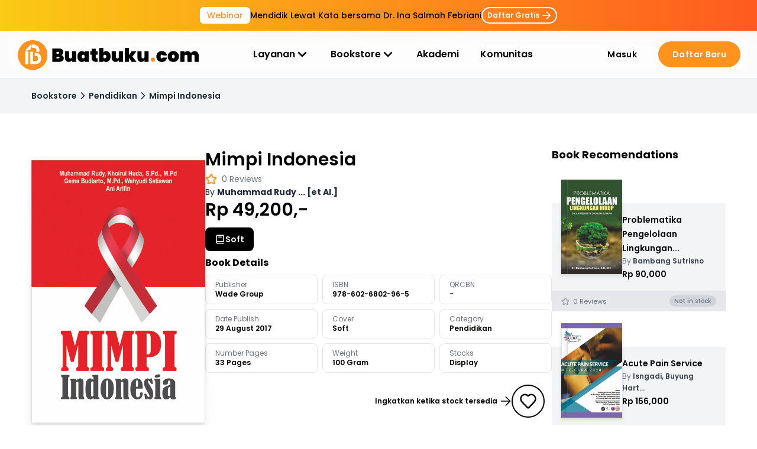

--- FILE ---
content_type: text/html; charset=UTF-8
request_url: https://www.buatbuku.com/book/mimpi-indonesia
body_size: 18383
content:
<!DOCTYPE html>
<html lang="id" class="scroll-smooth">
<head>
    <meta charset="UTF-8">
    <meta name="viewport" content="width=device-width, initial-scale=1.0, maximum-scale=1.0, user-scalable=no">
    <meta http-equiv="X-UA-Compatible" content="ie=edge">
    <title>Mimpi Indonesia - Bookstore  Buatbuku</title>
    <link rel="icon" type="image/x-icon" href="https://www.buatbuku.com/images/favicon.png">
    
    <link rel="preconnect" href="https://fonts.googleapis.com">
    <link rel="preconnect" href="https://fonts.gstatic.com" crossorigin>
    <link href="https://fonts.googleapis.com/css2?family=Poppins:wght@400;500;600;700;800&display=swap" rel="stylesheet">

    <link rel="stylesheet" href="https://www.buatbuku.com/styles/fonts/iconoir.css">
    <link rel="stylesheet" href="https://www.buatbuku.com/styles/fonts/iconoir2.css">
    <link rel="stylesheet" href="https://www.buatbuku.com/styles/fonts/iconoir2s.css">

            
        <script type="text/javascript">window.$crisp=[];window.CRISP_WEBSITE_ID="2ad44c9f-4366-40d3-8e0d-3f688c4c0859";(function(){d=document;s=d.createElement("script");s.src="https://client.crisp.chat/l.js";s.async=1;d.getElementsByTagName("head")[0].appendChild(s);})();</script>
        <!-- Google tag (gtag.js) -->
        <script async src="https://www.googletagmanager.com/gtag/js?id=G-3H5P0Z44C1"></script>
        <script>
            window.dataLayer = window.dataLayer || [];
            function gtag(){dataLayer.push(arguments);}
            gtag('js', new Date());

            gtag('config', 'G-3H5P0Z44C1');
        </script>
    
        <meta property='og:title' content='Mimpi Indonesia - Buatbuku.com'/>
    <meta property='og:image' content='https://www.buatbuku.com/books/thumbnail/book-mimpi-indonesia.png'/>
    <meta property='og:description' content='Informasi Karya Buku dari Muhammad Rudy ... [et Al.] berjudul Mimpi Indonesia ada di Bookstore Buatbuku.com'/>
    <meta property='og:url' content='https://www.buatbuku.com/book/mimpi-indonesia'/>
    <meta property='og:image:width' content='1200' />
    <meta property='og:image:height' content='627' />
        <link rel="preload" as="style" href="https://www.buatbuku.com/build/assets/app-3becf7ea.css" /><link rel="modulepreload" href="https://www.buatbuku.com/build/assets/app-0a1cdb91.js" /><link rel="stylesheet" href="https://www.buatbuku.com/build/assets/app-3becf7ea.css" /><script type="module" src="https://www.buatbuku.com/build/assets/app-0a1cdb91.js"></script>    <style >[wire\:loading], [wire\:loading\.delay], [wire\:loading\.inline-block], [wire\:loading\.inline], [wire\:loading\.block], [wire\:loading\.flex], [wire\:loading\.table], [wire\:loading\.grid], [wire\:loading\.inline-flex] {display: none;}[wire\:loading\.delay\.shortest], [wire\:loading\.delay\.shorter], [wire\:loading\.delay\.short], [wire\:loading\.delay\.long], [wire\:loading\.delay\.longer], [wire\:loading\.delay\.longest] {display:none;}[wire\:offline] {display: none;}[wire\:dirty]:not(textarea):not(input):not(select) {display: none;}input:-webkit-autofill, select:-webkit-autofill, textarea:-webkit-autofill {animation-duration: 50000s;animation-name: livewireautofill;}@keyframes livewireautofill { from {} }</style>
</head>
<body class="bg-white font-poppins">
            <div class="w-full bg-gradient-to-l from-orange-500 to-yellow-300 flex justify-center py-3">
            <div class="flex flex-row items-center justify-center gap-3 max-w-screen-fhd w-11/12 lg:w-full text-center text-sm font-medium text-black">
                <span class="bg-white py-1 px-3 font-medium rounded-md text-master_orange">Webinar</span> 
                <span class="text-xs md:text-sm">Mendidik Lewat Kata bersama Dr. Ina Salmah Febriani</span>
                <a href="https://www.buatbuku.com/webinar/mendidik-lewat-kata" class="flex flex-row items-center justify-center text-xs border-2 border-white rounded-full py-1 px-2 text-white font-semibold ml-2n transition ease-in-out duration-75 hover:bg-white hover:text-master_orange">
                    Daftar Gratis
                    <i class="iconoir2s-arrow-right text-base ml-1 hidden sm:block"></i>
                </a>
            </div>
            
        </div>
        <header wire:id="8VreUPWnfMUscHE2Czfe" wire:initial-data="{&quot;fingerprint&quot;:{&quot;id&quot;:&quot;8VreUPWnfMUscHE2Czfe&quot;,&quot;name&quot;:&quot;layout.header&quot;,&quot;locale&quot;:&quot;id&quot;,&quot;path&quot;:&quot;book\/mimpi-indonesia&quot;,&quot;method&quot;:&quot;GET&quot;,&quot;v&quot;:&quot;acj&quot;},&quot;effects&quot;:{&quot;listeners&quot;:[]},&quot;serverMemo&quot;:{&quot;children&quot;:{&quot;l914141047-1&quot;:{&quot;id&quot;:&quot;fni1oqKJjyC3s23SiaYd&quot;,&quot;tag&quot;:&quot;div&quot;}},&quot;errors&quot;:[],&quot;htmlHash&quot;:&quot;22107c14&quot;,&quot;data&quot;:{&quot;cart_count&quot;:null},&quot;dataMeta&quot;:[],&quot;checksum&quot;:&quot;4865499fa7caf8b939b252d178abd3a634f19e634cc6eeb00e716a31f8873d15&quot;}}" id="header" class="sticky top-0 z-50 bg-white sm:bg-white/30 backdrop-blur-md drop-shadow-sm">
    <nav class="m-auto flex flex-row max-w-screen-fhd w-11/12 lg:w-full lg:px-7 maxfhd:px-0 h-[80px] items-center justify-between py-3" aria-label="Global">

        <div class="flex-1 sm:flex-initial md:flex-1 lg:ml-0 lg:flex-none">
            <a href="https://www.buatbuku.com" class="float-left">
                
                <img class="md:hidden w-auto lg:block xl:hidden sm:h-[55px] h-[48px]" src="https://www.buatbuku.com/images/logo-text-sm.png" alt="">
                <img class="hidden md:block lg:hidden xl:block w-auto sm:h-[55px] h-[48px]" src="https://www.buatbuku.com/images/logo.png" alt="">
            </a>
        </div>
        
        <div id="mega-menu" class="hidden lg:flex bg-transparent">
            <ul class="relative">
                
                <li class="relative inline-block mx-2 xl:mx-4">
                    <button id="mega-menu-dropdown-button" data-dropdown-toggle="mega-menu-dropdown" class="font-semibold flex flex-row items-center gap-1">Layanan <i class="iconoir2s-nav-arrow-down text-2xl"></i></a>
                    <ul id="mega-menu-dropdown" class="hidden absolute w-[600px] text-left -ml-20 bg-white border border-gray-100 rounded-xl" style="box-shadow: 0px 0px 15px 10px rgba(27, 35, 63, 0.06)">
                        <div class="flex flex-row gap-2 max-w-screen-xl p-2 mx-auto text-gray-900">
                            <div class="w-2/3 p-1">
                                <div class="text-sm ml-3 py-1 font-semibold">Solutions</div>
                                <ul aria-labelledby="mega-menu-dropdown-button">
                                    <li>
                                        <a href="https://www.buatbuku.com/self-publishing" class="flex flex-row items-center justify-start p-3 rounded-lg hover:bg-gray-100">
                                            <div class="p-1.5 h-11 w-11 mr-3 items-center justify-center rounded-md bg-[#E6CDF3]">
                                                <i class="iconoir2-text-alt text-3xl"></i>
                                            </div>
                                            <div class="font-normal leading-none">
                                                <div class="font-semibold text-sm">Self Publishing</div>
                                                <span class="text-xs text-gray-700">Buat dan Publikasikan Karya Anda</span>
                                            </div>
                                        </a>
                                    </li>
                                    <li>
                                        <a href="#" class="flex flex-row items-center justify-start p-3 rounded-lg hover:bg-gray-100">
                                            <div class="p-1.5 h-11 w-11 mr-3 items-center justify-center rounded-md bg-[#D1EEE2]">
                                                <i class="iconoir2-design-pencil text-3xl"></i>
                                            </div>
                                            <div class="font-normal leading-none">
                                                <div class="font-semibold text-sm">Design Cover Premium <span class="py-0.5 px-2 rounded-full bg-orange-500 text-[11px] font-medium text-white">Soon</span></div>
                                                <span class="text-xs text-gray-700">Buat Desain Sampul Karyamu lebih menarik</span>
                                            </div>
                                        </a>
                                    </li>
                                    <li>
                                        <a href="#" class="flex flex-row items-center justify-start p-3 rounded-lg hover:bg-gray-100">
                                            <div class="p-1.5 h-11 w-11 mr-3 items-center justify-center rounded-md bg-[#FFEABF]">
                                                <i class="iconoir2-chat-bubble-translate text-3xl"></i>
                                            </div>
                                            <div class="font-normal leading-none">
                                                <div class="font-semibold text-sm">Translator <span class="py-0.5 px-2 rounded-full bg-orange-500 text-[11px] font-medium text-white">Soon</span></div>
                                                <span class="text-xs text-gray-700">Terjemahkan karya anda untuk mendunia</span>
                                            </div>
                                        </a>
                                    </li>
                                </ul>
                            </div>
                            <div class="w-1/3 p-5 bg-[#FFD830] text-black/25 leading-none rounded-tr-md rounded-br-md" 
                                style="background-image: url(https://www.buatbuku.com/images/assets/services.png); background-position:bottom right;background-size:85%;background-repeat:no-repeat;">
                                <h3 class="text-md mb-2">Digital Publishing</h3>
                                <span class="text-sm leading-none">We help to make your dream come true</span>
                            </div>
                        </div>
                    </ul>
                </li>
                <li class="relative inline-block mx-2 xl:mx-4">
                    <button id="book-menu-dropdown-button" data-dropdown-toggle="book-menu-dropdown" class="font-semibold flex flex-row items-center gap-1">Bookstore <i class="iconoir2s-nav-arrow-down text-2xl"></i></a>
                    <ul id="book-menu-dropdown" class="hidden absolute w-[600px] text-left -ml-20 bg-white border border-gray-100 rounded-xl" style="box-shadow: 0px 0px 15px 10px rgba(27, 35, 63, 0.06)">
                        <div class="flex flex-row gap-2 max-w-screen-xl p-2 mx-auto text-gray-900">
                            <div class="w-2/3 p-1">
                                <div class="text-sm ml-3 py-1 font-semibold">Marketplace</div>
                                <ul aria-labelledby="book-menu-dropdown-button">
                                    <li>
                                        <a href="https://www.buatbuku.com/bookstore" class="flex flex-row items-center justify-start p-3 rounded-lg hover:bg-gray-100">
                                            <div class="p-1.5 h-11 w-11 mr-3 items-center justify-center rounded-md bg-[#D1EEE2]">
                                                <i class="iconoir2-open-book text-3xl"></i>
                                            </div>
                                            <div class="font-normal leading-none">
                                                <div class="font-semibold text-sm">Buku</div>
                                                <span class="text-xs text-gray-700">Buat dan Publikasikan Karya Anda</span>
                                            </div>
                                        </a>
                                    </li>
                                    <li>
                                        <a href="#" class="flex flex-row items-center justify-start p-3 rounded-lg hover:bg-gray-100">
                                            <div class="p-1.5 h-11 w-11 mr-3 items-center justify-center rounded-md bg-[#E6CDF3]">
                                                <i class="iconoir2-book text-3xl"></i>
                                            </div>
                                            <div class="font-normal leading-none">
                                                <div class="font-semibold text-sm">eBook <span class="py-0.5 px-2 rounded-full bg-orange-500 text-[11px] font-medium text-white">Soon</span></div>
                                                <span class="text-xs text-gray-700">Buat Desain Sampul Karyamu lebih menarik</span>
                                            </div>
                                        </a>
                                    </li>
                                    <li>
                                        <a href="#" class="flex flex-row items-center justify-start p-3 rounded-lg hover:bg-gray-100">
                                            <div class="p-1.5 h-11 w-11 mr-3 items-center justify-center rounded-md bg-[#FFEABF]">
                                                <i class="iconoir2-headset text-3xl"></i>
                                            </div>
                                            <div class="font-normal leading-none">
                                                <div class="font-semibold text-sm">Audio Book <span class="py-0.5 px-2 rounded-full bg-orange-500 text-[11px] font-medium text-white">Soon</span></div>
                                                <span class="text-xs text-gray-700">Terjemahkan karya anda untuk mendunia</span>
                                            </div>
                                        </a>
                                    </li>
                                </ul>
                            </div>
                            <div class="w-1/3 p-5 bg-[#FFD830] text-black/25 leading-none rounded-tr-md rounded-br-md" 
                                style="background-image: url(https://www.buatbuku.com/images/assets/services.png); background-position:bottom right;background-size:85%;background-repeat:no-repeat;">
                                <h3 class="text-md mb-2">Book Marketplace</h3>
                                <span class="text-sm leading-none">We help to make your dream come true</span>
                            </div>
                        </div>
                    </ul>
                </li>
                
                <li class="inline-block mx-2 xl:mx-4"><a href="https://www.buatbuku.com/academy" class="font-semibold">Akademi</a></li>
                <li class="inline-block mx-2 xl:mx-4"><a href="https://www.buatbuku.com/community" class="font-semibold">Komunitas</a></li>
            </ul>
        </div>

        
        <aside id="menu-mobile" class="fixed lg:hidden top-[80px] left-0 z-20 w-full h-[calc(100vh-82px)] transition-transform -translate-x-full md:transition md:ease-in-out md:duration-200 bg-white" aria-label="Sidebar">
            <div class="flex flex-col gap-3 h-full p-5 pt-2 pb-32 overflow-y-auto overflow-x-hidden dark:bg-gray-800">
                
                <ul class="space-y-2 font-semibold mb-2">
                    
                    <li>
                        <button type="button" aria-controls="services" data-collapse-toggle="services" class="w-full flex items-center px-2 py-3 text-black rounded-md hover:bg-gray-100">
                            <span class="flex-1 ml-3 text-left whitespace-nowrap">Layanan</span>
                            <i class="iconoir2-nav-arrow-down text-2xl"></i>
                        </button>
                        <ul id="services" class="hidden py-2">
                            <li class="ml-5 py-0.5 px-3 hover:bg-gray-100 rounded-lg">
                                <a href="https://www.buatbuku.com/self-publishing" class="flex items-center border-gray-200 font-semibold w-full py-2 text-sm transition duration-75 group dark:text-white hover:text-black hover:border-gray-500">
                                    <div class="p-1.5 h-9 w-9 mr-3 items-center justify-center rounded-md bg-[#E6CDF3]">
                                        <i class="iconoir2-text-alt text-2xl"></i>
                                    </div>
                                    Self Publishing
                                </a>
                            </li>
                            <li class="ml-5 py-0.5 px-3 hover:bg-gray-100 rounded-lg">
                                <a href="#" class="relative flex items-center border-gray-200 font-semibold w-full py-2 text-sm transition duration-75 group dark:text-white hover:text-black hover:border-gray-500">
                                    <div class="p-1.5 h-9 w-9 mr-3 items-center justify-center rounded-md bg-[#D1EEE2]">
                                        <i class="iconoir2-design-pencil text-2xl"></i>
                                    </div>
                                    Design Cover Premium <span class="absolute right-0 py-0.5 px-2 rounded-full bg-master_orange text-[11px] font-medium text-white ml-2">Soon</span>
                                </a>
                            </li>
                            <li class="ml-5 py-0.5 px-3 hover:bg-gray-100 rounded-lg">
                                <a href="#" class="relative flex items-center border-gray-200 font-semibold w-full py-2 text-sm transition duration-75 group dark:text-white hover:text-black hover:border-gray-500">
                                    <div class="p-1.5 h-9 w-9 mr-3 items-center justify-center rounded-md bg-[#FFEABF]">
                                        <i class="iconoir2-chat-bubble-translate text-2xl"></i>
                                    </div>
                                    Translator <span class="absolute right-0 py-0.5 px-2 rounded-full bg-master_orange text-[11px] font-medium text-white ml-2">Soon</span>
                                </a>
                            </li>
                        </ul>
                    </li>
                    <li>
                        <button type="button" aria-controls="bookstore" data-collapse-toggle="bookstore" class="w-full flex items-center px-2 py-3 text-black rounded-md hover:bg-gray-100">
                            <span class="flex-1 ml-3 text-left whitespace-nowrap">Bookstore</span>
                            <i class="iconoir2-nav-arrow-down text-2xl"></i>
                        </button>
                        <ul id="bookstore" class="hidden py-2">
                            <li class="ml-5 py-0.5 px-3 hover:bg-gray-100 rounded-lg">
                                <a href="https://www.buatbuku.com/bookstore" class="flex items-center border-gray-200 font-semibold w-full py-2 text-sm transition duration-75 group dark:text-white hover:text-black hover:border-gray-500">
                                    <div class="p-1.5 h-9 w-9 mr-3 items-center justify-center rounded-md bg-[#D1EEE2]">
                                        <i class="iconoir2-open-book text-2xl"></i>
                                    </div>
                                    Buku
                                </a>
                            </li>
                            <li class="ml-5 py-0.5 px-3 hover:bg-gray-100 rounded-lg">
                                <a href="#" class="relative flex items-center border-gray-200 font-semibold w-full py-2 text-sm transition duration-75 group dark:text-white hover:text-black hover:border-gray-500">
                                    <div class="p-1.5 h-9 w-9 mr-3 items-center justify-center rounded-md bg-[#E6CDF3]">
                                        <i class="iconoir2-book text-2xl"></i>
                                    </div>
                                    eBook <span class="absolute right-0 py-0.5 px-2 rounded-full bg-master_orange text-[11px] font-medium text-white ml-2">Soon</span>
                                </a>
                            </li>
                            <li class="ml-5 py-0.5 px-3 hover:bg-gray-100 rounded-lg">
                                <a href="#" class="relative flex items-center border-gray-200 font-semibold w-full py-2 text-sm transition duration-75 group dark:text-white hover:text-black hover:border-gray-500">
                                    <div class="p-1.5 h-9 w-9 mr-3 items-center justify-center rounded-md bg-[#FFEABF]">
                                        <i class="iconoir2-headset text-2xl"></i>
                                    </div>
                                    Audio Book <span class="absolute right-0 py-0.5 px-2 rounded-full bg-master_orange text-[11px] font-medium text-white ml-2">Soon</span>
                                </a>
                            </li>
                        </ul>
                    </li>
                    <li>
                        <a href="https://www.buatbuku.com/academy" class="flex items-center px-2 py-3 text-black rounded-md hover:bg-gray-100">
                            <span class="flex-1 ml-3">Akademi</span>
                        </a>
                    </li>
                    <li>
                        <a href="https://www.buatbuku.com/community" class="flex items-center px-2 py-3 text-black rounded-md hover:bg-gray-100">
                            <span class="flex-1 ml-3">Komunitas</span>
                        </a>
                    </li>
                </ul>
                
                                    <button type="button" data-modal-show="login-modal" data-drawer-hide="menu-mobile" class="w-full text-black transition ease-in-out duration-75 bg-gray-100 hover:bg-gray-200 active:bg-black active:scale-95 active:text-white font-semibold tracking-wide rounded-full text-sm px-6 py-3.5 text-center">
                        Masuk
                    </button>
                    <a href="/register" class="w-full text-white transition ease-in-out duration-75 bg-master_orange hover:bg-master_orange_hover active:bg-master_orange_bold active:scale-95 font-semibold tracking-wide rounded-full text-sm px-6 py-3.5 text-center">
                        Daftar Baru
                    </a>
                            </div>
        </aside>

        <div wire:id="fni1oqKJjyC3s23SiaYd" wire:initial-data="{&quot;fingerprint&quot;:{&quot;id&quot;:&quot;fni1oqKJjyC3s23SiaYd&quot;,&quot;name&quot;:&quot;layout.topbar-login-button&quot;,&quot;locale&quot;:&quot;id&quot;,&quot;path&quot;:&quot;book\/mimpi-indonesia&quot;,&quot;method&quot;:&quot;GET&quot;,&quot;v&quot;:&quot;acj&quot;},&quot;effects&quot;:{&quot;listeners&quot;:[&quot;refreshComponent&quot;]},&quot;serverMemo&quot;:{&quot;children&quot;:{&quot;l1292698739-1&quot;:{&quot;id&quot;:&quot;KCYwJ0pK58JYm0Ieb7jj&quot;,&quot;tag&quot;:&quot;div&quot;}},&quot;errors&quot;:[],&quot;htmlHash&quot;:&quot;61b31d73&quot;,&quot;data&quot;:{&quot;mode&quot;:&quot;homepage&quot;,&quot;cart_item&quot;:null,&quot;cart_count&quot;:null,&quot;user&quot;:null,&quot;verified&quot;:null},&quot;dataMeta&quot;:[],&quot;checksum&quot;:&quot;9edd02efdce69eac318b87cd02df19b56f3a909b2e129eb623e999d44d7f4b3b&quot;}}">
            <div class="flex items-center justify-items-center">
            <button type="button" data-modal-target="login-modal" data-modal-toggle="login-modal" class="hidden sm:block sm:float-none ml-3 transition ease-in-out duration-75 text-white bg-master_orange hover:bg-master_orange_hover active:bg-master_orange_bold xl:text-black xl:bg-transparent xl:hover:bg-gray-200/60 xl:active:text-white xl:active:bg-black active:scale-95 font-semibold tracking-wide rounded-full px-4 py-2.5 text-xs sm:text-sm sm:px-6 sm:py-3 text-center">Masuk</button>
            <a href="/register" class="hidden xl:block float-right sm:float-none ml-3 text-white transition ease-in-out duration-75 bg-master_orange hover:bg-master_orange_hover active:bg-master_orange_bold active:scale-95 font-semibold tracking-wide rounded-full text-sm px-6 py-3 text-center">Daftar Baru</a>
            
            <a href="#header" data-drawer-target="menu-mobile" data-drawer-toggle="menu-mobile" aria-controls="menu-mobile" type="button" id="btHeader" class="relative flex lg:hidden ml-4 cursor-pointer rounded-full p-1 transition ease-in-out duration-75 border border-gray-200 hover:border-gray-300 hover:shadow-md">
                <div class="flex justify-center items-center h-9 w-9 rounded-full">
                    <i class="iconoir2-menu text-xl"></i>
                </div>
            </a>
        </div>

        <div wire:ignore id="login-modal" tabindex="-1" class="fixed top-0 bottom-0 left-0 right-0 z-50 backdrop-blur-sm bg-white/70 hidden w-full p-0 sm:p-4 overflow-x-hidden overflow-y-auto md:inset-0 h-screen">
            <div wire:id="KCYwJ0pK58JYm0Ieb7jj" wire:initial-data="{&quot;fingerprint&quot;:{&quot;id&quot;:&quot;KCYwJ0pK58JYm0Ieb7jj&quot;,&quot;name&quot;:&quot;shared-components.login-modal&quot;,&quot;locale&quot;:&quot;id&quot;,&quot;path&quot;:&quot;book\/mimpi-indonesia&quot;,&quot;method&quot;:&quot;GET&quot;,&quot;v&quot;:&quot;acj&quot;},&quot;effects&quot;:{&quot;listeners&quot;:[]},&quot;serverMemo&quot;:{&quot;children&quot;:{&quot;l2113092683-0&quot;:{&quot;id&quot;:&quot;W9jP0NSEJdOep6SfPBc4&quot;,&quot;tag&quot;:&quot;div&quot;}},&quot;errors&quot;:[],&quot;htmlHash&quot;:&quot;d48181d0&quot;,&quot;data&quot;:[],&quot;dataMeta&quot;:[],&quot;checksum&quot;:&quot;60d19becb988539e203b7110aea5fc814489765f411209057ac051f53ca67cb7&quot;}}" class="relative z-50 w-full h-full sm:max-w-md md:h-auto">
    <!-- Modal content -->
    <div class="flex justify-center relative bg-white min-h-screen sm:min-h-fit sm:top-5 lg:top-7 sm:mb-10 sm:rounded-xl shadow">
        
        <div id="login-form" class="flex flex-col justify-center bg-white px-7 sm:px-12 sm:pt-8 sm:pb-7 sm:rounded-lg">
            <button type="button" data-modal-hide="login-modal" class="absolute right-4 top-4 text-gray-500 bg-transparent hover:bg-gray-200 hover:text-gray-900 rounded-full text-sm p-1.5 ml-auto inline-flex items-center dark:hover:bg-gray-600 dark:hover:text-white" data-modal-hide="medium-modal">
                <i class="iconoir-cancel text-3xl"></i>
                <span class="sr-only">Close modal</span> 
            </button>
            <div x-data="{ loginForm: true, forgotForm: false }">
                <div x-show="loginForm">
                    <div class="flex items-center justify-center sm:justify-start mb-3">
                        <img class="flex w-auto h-[55px] sm:h-[60px]" src="https://www.buatbuku.com/images/logo.png" alt="">
                    </div>
                    <form method="POST" action="https://www.buatbuku.com/login">
                        <input type="hidden" name="_token" value="aUaLUSXbmAZJXMy4Qxbpi0NRWd7z6IsetFf64RrK">                        <div class="flex items-end justify-between mt-3 mb-3">
                            <h3 class="flex text-lg font-bold">Sign In</h3>
                            <a href="/register" class="flex font-medium text-xs text-master_orange">Buat Akun Baru?</a>
                        </div>
                        <label for="email" class="block mb-2 sm:text-sm text-xs font-medium text-gray-900 dark:text-white">Email</label>
                        <div class="relative">
                            <div class="absolute inset-y-0 left-0 flex items-center pl-4 pointer-events-none">
                                <i class="iconoir-at-sign text-3xl"></i>
                            </div>
                            <input type="email" name="email" id="email" class="bg-gray-50 border-2 border-gray-400 text-black text-base rounded-full block w-full pl-14 p-3 transition ease-in-out duration-75 focus:ring-0 focus:border-black dark:bg-gray-700 dark:border-gray-600 dark:placeholder-gray-400 dark:text-white dark:focus:ring-blue-500 dark:focus:border-blue-500" placeholder="Email" required autofocus>
                        </div>

                        <label for="password" class="block mt-3 mb-2 sm:text-sm text-xs font-medium text-gray-900 dark:text-white">Password</label>
                        <div class="relative">
                            <div class="absolute inset-y-0 left-0 flex items-center pl-4 pointer-events-none">
                                <i class="iconoir-lock-key text-3xl"></i>
                            </div>
                            <input type="password" id="password" class="bg-gray-50 border-2 border-gray-400 text-black text-base rounded-full block w-full pl-14 p-3 transition ease-in-out duration-75 focus:ring-0 focus:border-black dark:bg-gray-700 dark:border-gray-600 dark:placeholder-gray-400 dark:text-white dark:focus:ring-blue-500 dark:focus:border-blue-500" placeholder="Password" name="password" required>
                        </div>

                        <div class="flex flex-row justify-between text-right mt-3">
                            <div class="flex">
                                <div class="flex items-center">
                                    <input id="remember" type="checkbox" value="1" name="remember" class="ml-2 w-4 h-4 transition ease-in-out duration-75 text-black bg-gray-50 border-2 border-black rounded-sm focus:ring-0 focus:ring-offset-0">
                                    <label for="remember" class="ml-2 text-sm font-medium text-black">Ingat Saya</label>
                                </div>
                            </div>
                            
                            <a href="/forgot-password" class="flex font-semibold text-sm cursor-pointer">Lupa Password?</a>
                        </div>

                        <button type="submit" class="flex w-full justify-center mt-4 text-white transition ease-in-out duration-75 bg-master_orange hover:bg-master_orange_hover active:bg-master_orange_bold active:scale-[98%] font-semibold tracking-wide rounded-full text-md px-8 py-3.5">Sign In</button>
                        
                        <div class="flex items-center justify-center w-full px-5 my-1.5 h-5 border-b-2 border-black">
                            <div class="font-bold bg-white w-16 text-center mt-5 tracking-widest">OR</div>
                        </div>
                        
                        <div wire:id="W9jP0NSEJdOep6SfPBc4" wire:initial-data="{&quot;fingerprint&quot;:{&quot;id&quot;:&quot;W9jP0NSEJdOep6SfPBc4&quot;,&quot;name&quot;:&quot;shared-components.google-button&quot;,&quot;locale&quot;:&quot;id&quot;,&quot;path&quot;:&quot;book\/mimpi-indonesia&quot;,&quot;method&quot;:&quot;GET&quot;,&quot;v&quot;:&quot;acj&quot;},&quot;effects&quot;:{&quot;listeners&quot;:[]},&quot;serverMemo&quot;:{&quot;children&quot;:[],&quot;errors&quot;:[],&quot;htmlHash&quot;:&quot;3694c0ae&quot;,&quot;data&quot;:[],&quot;dataMeta&quot;:[],&quot;checksum&quot;:&quot;d627a669f96525bc0879a762aefdf8a31c21154f56d3dd5d37bef50618d8db26&quot;}}" class="w-full">
        <button type="button" onclick="window.open('/auth/google','_blank', 'left=600,top=70,height=570,width=520');" class="flex w-full justify-center items-center mt-5 mb-3 text-black transition ease-in-out duration-75 bg-white border-2 border-black hover:bg-gray-50 active:bg-black active:text-white active:scale-[99%] font-semibold tracking-wide rounded-full text-md px-8 py-2.5">
            <img src="https://www.buatbuku.com/images/google.png" class="mr-3" style="width:30px" alt="">
            Sign In with Google
        </button>
    </div>
<!-- Livewire Component wire-end:W9jP0NSEJdOep6SfPBc4 -->                        
                    </form>
                </div>
                <div x-show="forgotForm">
                                        <div class="flex items-start justify-start sm:justify-start mb-3">
                        <a @click="forgotForm = ! forgotForm; loginForm = ! loginForm" class="flex-0 items-center justify-items-center w-12 h-12 p-2.5 sm:w-14 sm:h-14 sm:p-3.5 rounded-full bg-gray-100 cursor-pointer text-center transition ease-in-out duration-75 active:scale-90 hover:bg-gray-200">
                            <i class="iconoir2-arrow-left text-3xl"></i>
                        </a>
                        <img class="flex ml-5 w-auto sm:h-[55px] h-[48px]" src="https://www.buatbuku.com/images/favicon.png" alt="">
                    </div>
                    <form method="POST" action="https://www.buatbuku.com/forgot-password">
                        <input type="hidden" name="_token" value="aUaLUSXbmAZJXMy4Qxbpi0NRWd7z6IsetFf64RrK">                        <div class="flex flex-col items-start justify-between mt-3 mb-3">
                            <h3 class="flex text-lg font-bold mb-1">Trouble Logging in?</h3>
                            <span class="text-xs text-gray-500">No problem. Just let us know your email address and we will email you a password reset link that will allow you to choose a new one.</span>
                        </div>
                        
                        <label for="email" class="block mb-2 sm:text-sm text-xs font-medium text-gray-900 dark:text-white">Email</label>
                        <div class="relative">
                            <div class="absolute inset-y-0 left-0 flex items-center pl-4 pointer-events-none">
                                <i class="iconoir-at-sign text-3xl"></i>
                            </div>
                            <input type="email" name="email" id="email" value="" class="bg-gray-50 border-2 border-gray-400 text-black text-base rounded-full block w-full pl-14 p-3 transition ease-in-out duration-75 focus:ring-0 focus:border-black dark:bg-gray-700 dark:border-gray-600 dark:placeholder-gray-400 dark:text-white dark:focus:ring-blue-500 dark:focus:border-blue-500" placeholder="Enter Email Address" required autofocus>
                        </div>

                        <button type="submit" class="flex w-full justify-center mt-4 text-white transition ease-in-out duration-75 bg-master_orange hover:bg-master_orange_hover active:bg-master_orange_bold active:scale-[98%] font-semibold tracking-wide rounded-full text-md px-8 py-3.5">Reset Password</button>
                        
                        <div class="flex items-center justify-center w-full px-5 my-1.5 h-5 border-b-2 border-black">
                            <div class="font-bold bg-white w-16 text-center mt-5 tracking-widest">OR</div>
                        </div>

                        <a href="/register" class="flex w-full justify-center items-center mt-5 mb-3 text-black transition ease-in-out duration-75 bg-white border-2 border-black hover:bg-gray-50 active:bg-black active:text-white active:scale-[99%] font-semibold tracking-wide rounded-full text-md px-8 py-2.5">
                            Create a New One
                        </a>

                    </form>
                </div>
            </div>
        </div>
    </div>
</div>
<!-- Livewire Component wire-end:KCYwJ0pK58JYm0Ieb7jj -->        </div>
    
            <script>
            document.getElementById('btHeader').addEventListener('click', e => {
                document.getElementById('header').classList.toggle('!bg-white');
            });
        </script>
    </div>
<!-- Livewire Component wire-end:fni1oqKJjyC3s23SiaYd -->        
    </nav>
</header>
<!-- Livewire Component wire-end:8VreUPWnfMUscHE2Czfe -->    
    <div wire:id="dpgQJyOhGOEN2jqjUF2K" wire:initial-data="{&quot;fingerprint&quot;:{&quot;id&quot;:&quot;dpgQJyOhGOEN2jqjUF2K&quot;,&quot;name&quot;:&quot;pages.book-detail.index&quot;,&quot;locale&quot;:&quot;id&quot;,&quot;path&quot;:&quot;book\/mimpi-indonesia&quot;,&quot;method&quot;:&quot;GET&quot;,&quot;v&quot;:&quot;acj&quot;},&quot;effects&quot;:{&quot;listeners&quot;:[&quot;refreshComponent&quot;]},&quot;serverMemo&quot;:{&quot;children&quot;:{&quot;l2070898940-0&quot;:{&quot;id&quot;:&quot;F7dK8hQ1v6KOQBnNsojy&quot;,&quot;tag&quot;:&quot;div&quot;},&quot;l2070898940-1&quot;:{&quot;id&quot;:&quot;rHERZjS92UkYEKfq8ftE&quot;,&quot;tag&quot;:&quot;div&quot;},&quot;l2070898940-2&quot;:{&quot;id&quot;:&quot;O9x0YFgUCRl4mYnWaJ1B&quot;,&quot;tag&quot;:&quot;div&quot;},&quot;l2070898940-3&quot;:{&quot;id&quot;:&quot;oSHlJjzojpdHRVwQQEEN&quot;,&quot;tag&quot;:&quot;div&quot;},&quot;l2070898940-6&quot;:{&quot;id&quot;:&quot;064rBUJjJ7zJ49gxbKAb&quot;,&quot;tag&quot;:&quot;div&quot;}},&quot;errors&quot;:[],&quot;htmlHash&quot;:&quot;13696d6a&quot;,&quot;data&quot;:{&quot;book&quot;:[],&quot;book_id&quot;:null,&quot;title&quot;:null,&quot;cover&quot;:null,&quot;author&quot;:null,&quot;price&quot;:null,&quot;category&quot;:[],&quot;review_avg&quot;:null,&quot;review_count&quot;:null,&quot;description&quot;:null,&quot;synopsis&quot;:null,&quot;avatar&quot;:null,&quot;author_job&quot;:null,&quot;self_description&quot;:null,&quot;book_rating&quot;:[],&quot;linked&quot;:null},&quot;dataMeta&quot;:{&quot;models&quot;:{&quot;book&quot;:{&quot;class&quot;:&quot;App\\Models\\Book&quot;,&quot;id&quot;:&quot;99a1f652-5fdc-446f-bc2a-fdcd285d01f8&quot;,&quot;relations&quot;:[&quot;category&quot;,&quot;authors&quot;,&quot;images&quot;,&quot;bookReviews&quot;],&quot;connection&quot;:&quot;mysql_book_admin&quot;,&quot;collectionClass&quot;:null},&quot;category&quot;:{&quot;class&quot;:&quot;App\\Models\\Category&quot;,&quot;id&quot;:&quot;99a1f64f-46c4-4e58-ad60-c2d8a6d21620&quot;,&quot;relations&quot;:[],&quot;connection&quot;:&quot;mysql_book_admin&quot;,&quot;collectionClass&quot;:null}},&quot;modelCollections&quot;:{&quot;book_rating&quot;:{&quot;class&quot;:null,&quot;id&quot;:[],&quot;relations&quot;:[],&quot;connection&quot;:null,&quot;collectionClass&quot;:null}}},&quot;checksum&quot;:&quot;d6bdad1afe8f977662be452945864268511eb927d27767b9999c672a56909263&quot;}}" class="flex flex-col items-center justify-center w-full">
    <div wire:id="F7dK8hQ1v6KOQBnNsojy" wire:initial-data="{&quot;fingerprint&quot;:{&quot;id&quot;:&quot;F7dK8hQ1v6KOQBnNsojy&quot;,&quot;name&quot;:&quot;pages.book-detail.section.breadcrumb&quot;,&quot;locale&quot;:&quot;id&quot;,&quot;path&quot;:&quot;book\/mimpi-indonesia&quot;,&quot;method&quot;:&quot;GET&quot;,&quot;v&quot;:&quot;acj&quot;},&quot;effects&quot;:{&quot;listeners&quot;:[]},&quot;serverMemo&quot;:{&quot;children&quot;:[],&quot;errors&quot;:[],&quot;htmlHash&quot;:&quot;b5a1f4b0&quot;,&quot;data&quot;:{&quot;title&quot;:&quot;Mimpi Indonesia&quot;,&quot;category&quot;:&quot;Pendidikan&quot;,&quot;category_link&quot;:&quot;pendidikan&quot;},&quot;dataMeta&quot;:[],&quot;checksum&quot;:&quot;761040f0fa681ae21f151546e4127bda6b0fa624b78ab6732cdda4f5c1a7cb58&quot;}}" class="w-full">
    <div class="hidden md:flex justify-center w-full bg-gray-100">
        <div class="text-center max-w-screen-mwfull w-11/12 fhd:w-full py-4 lg:py-5">
            <ul class="flex flex-row items-center gap-1 lg:gap-3">
                <li class="flex items-center font-semibold text-xs lg:text-sm text-gray-800"><a href="https://www.buatbuku.com/bookstore">Bookstore</a></li>
                <li class="flex items-center font-semibold text-xs lg:text-sm text-gray-800"><i class="iconoir2-nav-arrow-right text-lg lg:text-xl"></i></li>
                <li class="flex items-center font-semibold text-xs lg:text-sm text-gray-800"><a href="https://www.buatbuku.com/bookstore/pendidikan">Pendidikan</a></li>
                <li class="flex items-center font-semibold text-xs lg:text-sm text-gray-800"><i class="iconoir2-nav-arrow-right text-lg lg:text-xl"></i></li>
                <li class="flex items-center font-semibold text-xs lg:text-sm text-gray-800">Mimpi Indonesia</li>
            </ul>
        </div>

    </div>
</div>

<!-- Livewire Component wire-end:F7dK8hQ1v6KOQBnNsojy -->    
    <div class="flex flex-col items-center justify-center w-11/12 fhd:w-full bg-white">
        <div class="flex flex-col xl:flex-row gap-5 lg:gap-14 w-full max-w-screen-mwfull mt-5 md:mt-14 mb-20">
            <div class="flex flex-col w-full xl:w-9/12">
                
                <div class="flex flex-col md:flex-row gap-10 lg:gap-10">
                    <div class="relative z-10 flex flex-col gap-5 items-center justify-center py-10 md:py-0 w-full md:w-5/12 lg:w-4/12 md:max-w-sm">
                        
                        <div class="z-20 bg-gray-200 lg:bg-gray-100 w-1/2 md:w-full lg:min-w-full drop-shadow-lg lg:mt-3">
                            
                            <img id="cover-preview" loading="lazy" src="https://www.buatbuku.com/books/book-mimpi-indonesia.png" class="" alt="">
                        </div>
                        
                        
                        <div class="absolute md:hidden inset-x-0 z-0 transform-gpu overflow-hidden blur-3xl sm:-top-80">
                            <svg class="relative -top-[10vh] left-[calc(50%)] -z-10 h-[21.1875rem] max-w-none -translate-x-1/2 rotate-[30deg] sm:top-[15vh] sm:left-[calc(50%-30%)] sm:h-[42.375rem]" viewBox="0 0 1155 678">
                                <path fill="url(#45de2b6b-92d5-4d68-a6a0-9b9b2abad533)" fill-opacity=".8" d="M317.219 518.975L203.852 678 0 438.341l317.219 80.634 204.172-286.402c1.307 132.337 45.083 346.658 209.733 145.248C936.936 126.058 882.053-94.234 1031.02 41.331c119.18 108.451 130.68 295.337 121.53 375.223L855 299l21.173 362.054-558.954-142.079z" />
                                <defs>
                                <linearGradient id="45de2b6b-92d5-4d68-a6a0-9b9b2abad533" x1="1155.49" x2="-78.208" y1=".177" y2="474.645" gradientUnits="userSpaceOnUse">
                                    <stop stop-color="#FF931E" />
                                    <stop offset="1" stop-color="#FF931E" />
                                </linearGradient>
                                </defs>
                            </svg>
                        </div>

                    </div>

                    <div class="flex flex-col w-full md:w-7/12 lg:w-8/12 gap-3">
                        <h1 class="text-2xl lg:text-3xl 2xl:text-4xl font-semibold !leading-normal">Mimpi Indonesia</h1>
                        
                        <div wire:id="rHERZjS92UkYEKfq8ftE" wire:initial-data="{&quot;fingerprint&quot;:{&quot;id&quot;:&quot;rHERZjS92UkYEKfq8ftE&quot;,&quot;name&quot;:&quot;pages.book-detail.section.book-rating&quot;,&quot;locale&quot;:&quot;id&quot;,&quot;path&quot;:&quot;book\/mimpi-indonesia&quot;,&quot;method&quot;:&quot;GET&quot;,&quot;v&quot;:&quot;acj&quot;},&quot;effects&quot;:{&quot;listeners&quot;:[]},&quot;serverMemo&quot;:{&quot;children&quot;:[],&quot;errors&quot;:[],&quot;htmlHash&quot;:&quot;44d3025b&quot;,&quot;data&quot;:{&quot;rating&quot;:0,&quot;sold&quot;:0},&quot;dataMeta&quot;:[],&quot;checksum&quot;:&quot;bf1faf3a06a0319afc73507e098d4c6b4236059021220014881c0e16f2e2c24e&quot;}}">
    <div class="flex flex-row items-center gap-1">
                <i class="iconoir2s-star text-lg lg:text-xl text-master_orange"></i>
                <a href="#review" class="text-gray-500 text-xs lg:text-sm ml-2 hover:underline">0 Reviews</a>
    </div>
</div>

<!-- Livewire Component wire-end:rHERZjS92UkYEKfq8ftE -->
                        <div class="w-full">
                            <span class="text-xs lg:text-sm text-gray-800">By <b>Muhammad Rudy ... [et Al.]</b></span><br>
                                                                                </div>

                        <div class="text-xl lg:text-3xl font-semibold mb-3">
                                                        Rp 49,200,-
                        </div>

                        <div class="flex flex-row w-full gap-3 mb-2">
                                                                                                <div class="flex items-center justify-center gap-1.5 py-2.5 px-4 rounded-lg bg-black text-white text-sm font-semibold cursor-default">
                                        <i class="iconoir2-book text-lg"></i>
                                        <span>Soft</span>
                                    </div>
                                                                                    </div>

                        
                        <div wire:id="O9x0YFgUCRl4mYnWaJ1B" wire:initial-data="{&quot;fingerprint&quot;:{&quot;id&quot;:&quot;O9x0YFgUCRl4mYnWaJ1B&quot;,&quot;name&quot;:&quot;pages.book-detail.section.book-detail-item&quot;,&quot;locale&quot;:&quot;id&quot;,&quot;path&quot;:&quot;book\/mimpi-indonesia&quot;,&quot;method&quot;:&quot;GET&quot;,&quot;v&quot;:&quot;acj&quot;},&quot;effects&quot;:{&quot;listeners&quot;:[]},&quot;serverMemo&quot;:{&quot;children&quot;:[],&quot;errors&quot;:[],&quot;htmlHash&quot;:&quot;25afa36c&quot;,&quot;data&quot;:{&quot;isbn&quot;:&quot;978-602-6802-96-5&quot;,&quot;qrcbn&quot;:null,&quot;published_at&quot;:&quot;2017-08-29&quot;,&quot;publisher&quot;:&quot;Wade Group&quot;,&quot;book_type&quot;:&quot;book&quot;,&quot;book_cover&quot;:&quot;Soft&quot;,&quot;category&quot;:&quot;Pendidikan&quot;,&quot;pages&quot;:33,&quot;weight&quot;:100,&quot;stock&quot;:&quot;display&quot;,&quot;stock_unit&quot;:null,&quot;preorder_deadline&quot;:null,&quot;dimention&quot;:null,&quot;link_playbook&quot;:null,&quot;link_applebook&quot;:null},&quot;dataMeta&quot;:[],&quot;checksum&quot;:&quot;fe9dfb08a14bd985ee29d1441a520245a066c78048b082b78c1135dc1c37232e&quot;}}">
    <b class="text-sm lg:text-base">Book Details</b>
    <div class="grid grid-cols-2 sm:grid-cols-2 md:grid-cols-3 mt-2 gap-1 lg:gap-2 w-full">
        <div class="detail-book-item">
            Publisher <br>
            <span class="font-semibold text-black">Wade Group</span>
        </div>
        <div class="detail-book-item">
            ISBN <br>
            <span class="font-semibold text-black">978-602-6802-96-5</span>
        </div>
        <div class="detail-book-item">
            QRCBN <br>
            <span class="font-semibold text-black">-</span>
        </div>
        <div class="detail-book-item">
            Date Publish  <br>
            <span class="font-semibold text-black">29 August 2017</span>
        </div>
                    <div class="detail-book-item">
                Cover <br>
                <span class="font-semibold text-black">Soft</span>
            </div>
                <div class="detail-book-item">
            Category <br>
            <span class="font-semibold text-black">Pendidikan</span>
        </div>
        <div class="detail-book-item">
            Number Pages  <br>
            <span class="font-semibold text-black">33 Pages</span>
        </div>
        
                    <div class="detail-book-item">
                Weight <br>
                <span class="font-semibold text-black">100 Gram</span>
            </div>
                <div class="detail-book-item">
            Stocks <br>
                            <span class="font-semibold text-black">Display</span>
                    </div>
            </div>
    
    
</div>

<!-- Livewire Component wire-end:O9x0YFgUCRl4mYnWaJ1B -->                        
                        
                        <div wire:id="oSHlJjzojpdHRVwQQEEN" wire:initial-data="{&quot;fingerprint&quot;:{&quot;id&quot;:&quot;oSHlJjzojpdHRVwQQEEN&quot;,&quot;name&quot;:&quot;pages.book-detail.section.book-button&quot;,&quot;locale&quot;:&quot;id&quot;,&quot;path&quot;:&quot;book\/mimpi-indonesia&quot;,&quot;method&quot;:&quot;GET&quot;,&quot;v&quot;:&quot;acj&quot;},&quot;effects&quot;:{&quot;listeners&quot;:[&quot;refreshComponent&quot;,&quot;addToCart&quot;]},&quot;serverMemo&quot;:{&quot;children&quot;:[],&quot;errors&quot;:[],&quot;htmlHash&quot;:&quot;dc4b252d&quot;,&quot;data&quot;:{&quot;item_amount&quot;:1,&quot;book_type&quot;:&quot;book&quot;,&quot;book_uuid&quot;:&quot;99a1f652-5fdc-446f-bc2a-fdcd285d01f8&quot;,&quot;title&quot;:&quot;Mimpi Indonesia&quot;,&quot;amount&quot;:&quot;0&quot;,&quot;user_wishlist&quot;:0,&quot;stock&quot;:&quot;display&quot;,&quot;stock_unit&quot;:null,&quot;preorder_deadline&quot;:null},&quot;dataMeta&quot;:[],&quot;checksum&quot;:&quot;c3493c7234c126e133f1d0c7eb26a5cc3ad9e38e800da43d9a9c4826ac21ff45&quot;}}">
            
    
    <div class="fixed left-0 right-0 bottom-0 md:relative shadow-md md:shadow-none bg-white/30 backdrop-blur-md md:bg-transparent p-3 pb-5 z-20 flex flex-col sm:flex-row items-center sm:items-end justify-between w-full mt-2 gap-5">
                    <div class="flex flex-row md:flex-row justify-between items-center sm:justify-end w-full gap-4">
                                    <div class="flex-none w-1/2 md:w-auto">
                        <button type="button" class="flex items-center justify-center text-center cursor-default w-full md:w-auto text-black transition ease-in-out duration-75 bg-transparent font-semibold rounded-lg md:rounded-full text-xs md:text-md pl-5 pr-0 py-2">
                            Ingkatkan ketika stock tersedia
                            <i class="iconoir2-arrow-right md:iconoir2-arrow-right text-xl md:text-xl ml-1"></i>
                        </button>
                    </div>
                
                <button type="button" data-modal-target="login-modal" data-modal-toggle="login-modal" class="group flex w-1/2 py-2 md:w-14 md:h-14 rounded-lg md:rounded-full border-2 border-black bg-transparent items-center justify-center cursor-pointer transition ease-in-out duration-75 active:scale-90 focus:bg-black focus:border-black">
                    <i class="iconoir2-heart text-xl md:text-3xl text-black group-focus:text-white mr-2 md:mr-0"></i>
                    <span class="text-sm font-semibold md:hidden">Wishlist</span>
                </button>
            </div>
            </div>

    <script>
        function counter() {
            return {
                count: 1,
                increment() {
                    this.count++;
                },
                decrement() {
                    this.count--;
                }
            };
        }
    </script>
</div>

<!-- Livewire Component wire-end:oSHlJjzojpdHRVwQQEEN -->
                        
                    </div>
                </div>
                
                <div wire:ignore class="flex w-full mt-5 2xl:mt-10 ">
                    <style>
                        .articles p {margin-top: 7px;margin-bottom: 10px;}
                        .articles a {color: #E36D00;}
                        .articles a:hover {text-decoration: underline;}
                        .articles p strong {font-weight: 700;font-size:1rem;padding-top:14px;display: block;}
                    </style>
                    <div id="accordion-open" data-accordion="open" class="w-full" wire:ignore.self>
                                                    <h2 id="accordion-open-heading-1">
                                <button type="button" class="flex items-center justify-between w-full px-3 rounded-lg mb-2 md:px-10 py-2.5 md:py-5 font-medium text-left text-gray-700 md:border border-b-0 border-gray-200 focus:ring-0 hover:bg-gray-100" data-accordion-target="#accordion-open-body-1" aria-expanded="true" aria-controls="accordion-open-body-1">
                                    <span class="font-semibold text-sm lg:text-base">Description</span>
                                    <i data-accordion-icon class="iconoir2s-nav-arrow-down text-2xl shrink-0"></i>
                                </button>
                            </h2>
                            <div id="accordion-open-body-1" class="hidden" aria-labelledby="accordion-open-heading-1">
                                <div class="articles text-sm p-4 rounded-lg md:py-7 md:px-10 border text-justify border-gray-200 leading-loose">
                                    <p>Buku ini diinspirasi oleh penulis dari berbagai latar belakang mulai dosen, guru, aktivis, rakyat kecil, pengusaha, mahasiswa, dll. Besar harapan semoga buku ini dapat memberikan sedikit dari sekian besar semangat pembangunan untuk negeri tercinta Indonesia. Pembangunan menuju masyarakat Indonesia yang adil dan makmur, masyarakat yang baldatun thayyibatun wa rabbun ghafur.</p>
                                </div>
                            </div>
                                                                                            </div>
    
                </div>
                
                <div id="review" class="h-10 2xl:h-14 fhd:h-20 w-full"></div>
                
                
                <div class="flex flex-col-reverse md:flex-row-reverse gap-10 md:gap-3 lg:gap-10 justify-start md:justify-between">
                    <div class="flex flex-col items-start w-full md:w-8/12 gap-5">
                        <b class="font-semibold">Book Reviews</b>
                                                    <div class="w-full flex flex-col items-center justify-center border border-gray-200 rounded-lg py-12">
                                <div class="flex w-28 h-28 rounded-full bg-gray-100 items-center justify-center mb-3">
                                    <i class="iconoir2-chat-bubble text-6xl text-gray-300"></i>
                                </div>
                                <b class="text-gray-400 font-semibold">No Review</b>
                            </div>
                                            </div>

                    <div class="flex flex-col items-center w-full md:w-4/12 gap-3">
                        <b class="font-semibold text-left w-full">Rating Product</b>
                        <div class="flex flex-row items-center justify-center w-3/4 lg:w-full gap-2 mt-3">
                            <i class="iconoir2s-star text-4xl text-master_orange"></i>
                            <span class="text-6xl font-medium">0</span>
                            <span class="text-xl text-gray-500">/ 5.0</span>
                        </div>
                        <div class="flex flex-col items-center justify-center w-3/4 md:w-full lg:w-full gap-2 px-5">
                            <span class="font-semibold text-xs text-center">Average Book Rating</span>
                            <span class="text-gray-400 text-xs">0 Rating • 0 Review</span>
                            
                            
                            <div class="flex flex-row items-center justify-between w-full gap-3">
                                <div class="flex flex-row items-center justify-center gap-1">
                                    <i class="flex iconoir2s-star text-master_orange text-md"></i> <b class="flex text-sm">5</b>
                                </div>
                                <div class="flex-auto bg-gray-200 rounded-full h-2.5">
                                    <div class="bg-master_yellow h-2.5 rounded-full" style="width: 0%"></div>
                                </div>
                                <div class="flex-none items-center text-xs text-gray-600">
                                    0
                                </div>
                            </div>

                            <div class="flex flex-row items-center justify-between w-full gap-3">
                                <div class="flex flex-row items-center justify-center gap-1">
                                    <i class="flex iconoir2s-star text-master_orange text-md"></i> <b class="flex text-sm">4</b>
                                </div>
                                <div class="flex-auto bg-gray-200 rounded-full h-2.5">
                                    <div class="bg-master_yellow h-2.5 rounded-full" style="width: 0%"></div>
                                </div>
                                <div class="flex-none items-center text-xs text-gray-600">
                                    0
                                </div>
                            </div>

                            <div class="flex flex-row items-center justify-between w-full gap-3">
                                <div class="flex flex-row items-center justify-center gap-1">
                                    <i class="flex iconoir2s-star text-master_orange text-md"></i> <b class="flex text-sm">3</b>
                                </div>
                                <div class="flex-auto bg-gray-200 rounded-full h-2.5">
                                    <div class="bg-master_yellow h-2.5 rounded-full" style="width: 0%"></div>
                                </div>
                                <div class="flex-none items-center text-xs text-gray-600">
                                    0
                                </div>
                            </div>

                            <div class="flex flex-row items-center justify-between w-full gap-3">
                                <div class="flex flex-row items-center justify-center gap-1">
                                    <i class="flex iconoir2s-star text-master_orange text-md"></i> <b class="flex text-sm">2</b>
                                </div>
                                <div class="flex-auto bg-gray-200 rounded-full h-2.5">
                                    <div class="bg-master_yellow h-2.5 rounded-full" style="width: 0%"></div>
                                </div>
                                <div class="flex-none items-center text-xs text-gray-600">
                                    0
                                </div>
                            </div>

                            <div class="flex flex-row items-center justify-between w-full gap-3">
                                <div class="flex flex-row items-center justify-center gap-1">
                                    <i class="flex iconoir2s-star text-master_orange text-md"></i> <b class="flex text-sm">1</b>
                                </div>
                                <div class="flex-auto bg-gray-200 rounded-full h-2.5">
                                    <div class="bg-master_yellow h-2.5 rounded-full" style="width: 0%"></div>
                                </div>
                                <div class="flex-none items-center text-xs text-gray-600">
                                    0
                                </div>
                            </div>
                            

                        </div>
                    </div>

                </div>
                
            </div>

            
            <div class="flex flex-col w-full md:mt-10 xl:mt-0 xl:w-3/12 ">
                
                <div class="flex flex-col items-start">
                    
                    
                    
                    <h3 class="text-lg font-bold relative mb-7">
                        Book <span class="inline-block before:block before:absolute before:-inset-1 before:h-2 before:top-2 md:before:h-2 md:before:top-4 before:bg-master_yellow relative"><span class="relative">Recomendations</span></span>
                    </h3>
                    <div class="w-full grid grid-cols-1 sm:grid-cols-2 xl:grid-cols-1 gap-6 md:gap-5" wire:ignore>
                                                    <div wire:id="jpgRTMMB3lhoNU0xRZ69" wire:initial-data="{&quot;fingerprint&quot;:{&quot;id&quot;:&quot;jpgRTMMB3lhoNU0xRZ69&quot;,&quot;name&quot;:&quot;shared-components.book-display&quot;,&quot;locale&quot;:&quot;id&quot;,&quot;path&quot;:&quot;book\/mimpi-indonesia&quot;,&quot;method&quot;:&quot;GET&quot;,&quot;v&quot;:&quot;acj&quot;},&quot;effects&quot;:{&quot;listeners&quot;:[]},&quot;serverMemo&quot;:{&quot;children&quot;:[],&quot;errors&quot;:[],&quot;htmlHash&quot;:&quot;21adb248&quot;,&quot;data&quot;:{&quot;key&quot;:&quot;0&quot;,&quot;uuid&quot;:&quot;99a1f652-44c0-427e-89e8-a758ff7fba37&quot;,&quot;type&quot;:&quot;book&quot;,&quot;link&quot;:&quot;problematika-pengelolaan-lingkungan-hidup-dalam-perspektif-otonomi-daerah&quot;,&quot;title&quot;:&quot;problematika pengelolaan lingkungan hidup dalam perspektif otonomi daerah&quot;,&quot;author&quot;:&quot;Bambang Sutrisno&quot;,&quot;cover&quot;:&quot;book-problematika-pengelolaan-lingkungan-hidup-dalam-perspektif-otonomi-daerah.png&quot;,&quot;harga&quot;:90000,&quot;harga_strike&quot;:null,&quot;sold&quot;:null,&quot;stock&quot;:&quot;display&quot;,&quot;reviewer&quot;:0,&quot;avg_rating&quot;:0,&quot;store_mode&quot;:true,&quot;item_amount&quot;:1},&quot;dataMeta&quot;:[],&quot;checksum&quot;:&quot;f298a3c40031def6860dc97bade6a00219296cd7f9509ee5e0c4b54ea6ea629c&quot;}}">
    
            <div class="flex group flex-col mt-10">
            <div class="flex flex-row justify-between gap-5 group px-4 py-4 bg-gray-100 transition ease-in-out duration-75 group-hover:bg-gray-200 cursor-default">
                <div class="relative -mt-14 w-28 h-40 bg-white drop-shadow-md">
                    <a href="https://www.buatbuku.com/book/problematika-pengelolaan-lingkungan-hidup-dalam-perspektif-otonomi-daerah" 
                        class="cover-books absolute w-full h-full z-30 overflow-hidden transition ease-in-out duration-75 group-hover:-translate-y-1">
                        <div class="w-full min-h-full max-w-full bg-cover bg-center" style="background-image: url(https://www.buatbuku.com/books/thumbnail/book-problematika-pengelolaan-lingkungan-hidup-dalam-perspektif-otonomi-daerah.png)"></div>
                    </a>
                    <div class="flex z-10 animate-pulse w-full h-full items-center justify-center bg-gray-300 group-hover:bg-gray-400 bg-cover bg-center">
                        <i class="iconoir-open-book text-5xl text-gray-400 group-hover:text-gray-500"></i>
                    </div>
                </div>
                <div class="w-2/3">
                    <a href="https://www.buatbuku.com/book/problematika-pengelolaan-lingkungan-hidup-dalam-perspektif-otonomi-daerah" 
                        class="font-semibold text-sm leading-snug transition ease-in-out duration-75 hover:text-black/80 active:scale-90">
                        Problematika Pengelolaan Lingkungan...
                    </a><br>
                    <div class="text-xs text-gray-500 leading-5">By <b class="font-semibold text-gray-700">Bambang Sutrisno</b></div>
                    
                                            <span class="font-semibold text-sm text-black">Rp 90,000</span>
                                    </div>
            </div>
            <div class="flex justify-between items-center px-4 py-2 bg-gray-200 transition ease-in-out duration-75 group-hover:bg-gray-300">
                <div data-tooltip-target="tooltip-rating-1" class="flex items-center gap-0.5 cursor-pointer">
                                            <i class="iconoir2s-star text-sm text-gray-400"></i>
                                        <span class="ml-1.5 text-[11px] text-gray-500">0 Reviews</span>
                </div>
                <div id="tooltip-rating-1" role="tooltip" class="absolute z-10 invisible inline-block px-3 py-2 text-xs font-medium text-white transition-opacity duration-300 bg-gray-900 rounded shadow-sm opacity-0 tooltip dark:bg-gray-700">
                    Rating & Review Buku
                    <div class="tooltip-arrow" data-popper-arrow></div>
                </div>
                <div class="flex items-center cursor-default">
                    
                                            <span class="text-[10px] py-0.5 px-2 font-medium bg-gray-300 text-gray-500 rounded-full">Not in stock</span>
                                    </div>
            </div>
        </div>
    </div>

<!-- Livewire Component wire-end:jpgRTMMB3lhoNU0xRZ69 -->                                                    <div wire:id="QqzwAOsfvqxkZcJbMi1e" wire:initial-data="{&quot;fingerprint&quot;:{&quot;id&quot;:&quot;QqzwAOsfvqxkZcJbMi1e&quot;,&quot;name&quot;:&quot;shared-components.book-display&quot;,&quot;locale&quot;:&quot;id&quot;,&quot;path&quot;:&quot;book\/mimpi-indonesia&quot;,&quot;method&quot;:&quot;GET&quot;,&quot;v&quot;:&quot;acj&quot;},&quot;effects&quot;:{&quot;listeners&quot;:[]},&quot;serverMemo&quot;:{&quot;children&quot;:[],&quot;errors&quot;:[],&quot;htmlHash&quot;:&quot;df0bc7b1&quot;,&quot;data&quot;:{&quot;key&quot;:&quot;1&quot;,&quot;uuid&quot;:&quot;99a1f652-2f9c-43da-a4dc-25ff65ff2d70&quot;,&quot;type&quot;:&quot;book&quot;,&quot;link&quot;:&quot;acute-pain-service&quot;,&quot;title&quot;:&quot;acute pain service&quot;,&quot;author&quot;:&quot;Isngadi, Buyung Hartiyo Laksono&quot;,&quot;cover&quot;:&quot;book-acute-pain-service.png&quot;,&quot;harga&quot;:156000,&quot;harga_strike&quot;:null,&quot;sold&quot;:null,&quot;stock&quot;:&quot;display&quot;,&quot;reviewer&quot;:0,&quot;avg_rating&quot;:0,&quot;store_mode&quot;:true,&quot;item_amount&quot;:1},&quot;dataMeta&quot;:[],&quot;checksum&quot;:&quot;b066a2771f9c2d26484ddc4a4e950684234c8d0ada6107da4a3c258291befda1&quot;}}">
    
            <div class="flex group flex-col mt-10">
            <div class="flex flex-row justify-between gap-5 group px-4 py-4 bg-gray-100 transition ease-in-out duration-75 group-hover:bg-gray-200 cursor-default">
                <div class="relative -mt-14 w-28 h-40 bg-white drop-shadow-md">
                    <a href="https://www.buatbuku.com/book/acute-pain-service" 
                        class="cover-books absolute w-full h-full z-30 overflow-hidden transition ease-in-out duration-75 group-hover:-translate-y-1">
                        <div class="w-full min-h-full max-w-full bg-cover bg-center" style="background-image: url(https://www.buatbuku.com/books/thumbnail/book-acute-pain-service.png)"></div>
                    </a>
                    <div class="flex z-10 animate-pulse w-full h-full items-center justify-center bg-gray-300 group-hover:bg-gray-400 bg-cover bg-center">
                        <i class="iconoir-open-book text-5xl text-gray-400 group-hover:text-gray-500"></i>
                    </div>
                </div>
                <div class="w-2/3">
                    <a href="https://www.buatbuku.com/book/acute-pain-service" 
                        class="font-semibold text-sm leading-snug transition ease-in-out duration-75 hover:text-black/80 active:scale-90">
                        Acute Pain Service
                    </a><br>
                    <div class="text-xs text-gray-500 leading-5">By <b class="font-semibold text-gray-700">Isngadi, Buyung Hart...</b></div>
                    
                                            <span class="font-semibold text-sm text-black">Rp 156,000</span>
                                    </div>
            </div>
            <div class="flex justify-between items-center px-4 py-2 bg-gray-200 transition ease-in-out duration-75 group-hover:bg-gray-300">
                <div data-tooltip-target="tooltip-rating-1" class="flex items-center gap-0.5 cursor-pointer">
                                            <i class="iconoir2s-star text-sm text-gray-400"></i>
                                        <span class="ml-1.5 text-[11px] text-gray-500">0 Reviews</span>
                </div>
                <div id="tooltip-rating-1" role="tooltip" class="absolute z-10 invisible inline-block px-3 py-2 text-xs font-medium text-white transition-opacity duration-300 bg-gray-900 rounded shadow-sm opacity-0 tooltip dark:bg-gray-700">
                    Rating & Review Buku
                    <div class="tooltip-arrow" data-popper-arrow></div>
                </div>
                <div class="flex items-center cursor-default">
                    
                                            <span class="text-[10px] py-0.5 px-2 font-medium bg-gray-300 text-gray-500 rounded-full">Not in stock</span>
                                    </div>
            </div>
        </div>
    </div>

<!-- Livewire Component wire-end:QqzwAOsfvqxkZcJbMi1e -->                                                    <div wire:id="8TcvOprWMgPag7OR8xY5" wire:initial-data="{&quot;fingerprint&quot;:{&quot;id&quot;:&quot;8TcvOprWMgPag7OR8xY5&quot;,&quot;name&quot;:&quot;shared-components.book-display&quot;,&quot;locale&quot;:&quot;id&quot;,&quot;path&quot;:&quot;book\/mimpi-indonesia&quot;,&quot;method&quot;:&quot;GET&quot;,&quot;v&quot;:&quot;acj&quot;},&quot;effects&quot;:{&quot;listeners&quot;:[]},&quot;serverMemo&quot;:{&quot;children&quot;:[],&quot;errors&quot;:[],&quot;htmlHash&quot;:&quot;8f778d85&quot;,&quot;data&quot;:{&quot;key&quot;:&quot;2&quot;,&quot;uuid&quot;:&quot;99a1f652-b923-4241-a98c-5af7f47592e7&quot;,&quot;type&quot;:&quot;book&quot;,&quot;link&quot;:&quot;reklamasi-teologi-kenabian-mirza-gulam-ahmad-membongkar-akar-kesesatan--kebohongan-teologi-pendiri-serta-pengikut-ahmadiyah-lahore-dan-qadiyan&quot;,&quot;title&quot;:&quot;reklamasi teologi kenabian mirza gulam ahmad membongkar akar kesesatan &amp; kebohongan teologi pendiri serta pengikut ahmadiyah lahore dan qadiyan&quot;,&quot;author&quot;:&quot;Fadlan Kamali Batubara&quot;,&quot;cover&quot;:&quot;1574993552-book-reklamasi-teologi-kenabian-mirza-gulam-ahmad-membongkar-akar-kesesatan--kebohongan-teologi-pendiri-serta-pengikut-ahmadiyah-lahore-dan-qadiyan.png&quot;,&quot;harga&quot;:157000,&quot;harga_strike&quot;:null,&quot;sold&quot;:null,&quot;stock&quot;:&quot;display&quot;,&quot;reviewer&quot;:0,&quot;avg_rating&quot;:0,&quot;store_mode&quot;:true,&quot;item_amount&quot;:1},&quot;dataMeta&quot;:[],&quot;checksum&quot;:&quot;dce5d3498d161a0c4550ffe3b8c716b8bce52cdf51ddf4e2e87a9293b2ccd99b&quot;}}">
    
            <div class="flex group flex-col mt-10">
            <div class="flex flex-row justify-between gap-5 group px-4 py-4 bg-gray-100 transition ease-in-out duration-75 group-hover:bg-gray-200 cursor-default">
                <div class="relative -mt-14 w-28 h-40 bg-white drop-shadow-md">
                    <a href="https://www.buatbuku.com/book/reklamasi-teologi-kenabian-mirza-gulam-ahmad-membongkar-akar-kesesatan--kebohongan-teologi-pendiri-serta-pengikut-ahmadiyah-lahore-dan-qadiyan" 
                        class="cover-books absolute w-full h-full z-30 overflow-hidden transition ease-in-out duration-75 group-hover:-translate-y-1">
                        <div class="w-full min-h-full max-w-full bg-cover bg-center" style="background-image: url(https://www.buatbuku.com/books/thumbnail/1574993552-book-reklamasi-teologi-kenabian-mirza-gulam-ahmad-membongkar-akar-kesesatan--kebohongan-teologi-pendiri-serta-pengikut-ahmadiyah-lahore-dan-qadiyan.png)"></div>
                    </a>
                    <div class="flex z-10 animate-pulse w-full h-full items-center justify-center bg-gray-300 group-hover:bg-gray-400 bg-cover bg-center">
                        <i class="iconoir-open-book text-5xl text-gray-400 group-hover:text-gray-500"></i>
                    </div>
                </div>
                <div class="w-2/3">
                    <a href="https://www.buatbuku.com/book/reklamasi-teologi-kenabian-mirza-gulam-ahmad-membongkar-akar-kesesatan--kebohongan-teologi-pendiri-serta-pengikut-ahmadiyah-lahore-dan-qadiyan" 
                        class="font-semibold text-sm leading-snug transition ease-in-out duration-75 hover:text-black/80 active:scale-90">
                        Reklamasi Teologi Kenabian Mirza Gu...
                    </a><br>
                    <div class="text-xs text-gray-500 leading-5">By <b class="font-semibold text-gray-700">Fadlan Kamali Batuba...</b></div>
                    
                                            <span class="font-semibold text-sm text-black">Rp 157,000</span>
                                    </div>
            </div>
            <div class="flex justify-between items-center px-4 py-2 bg-gray-200 transition ease-in-out duration-75 group-hover:bg-gray-300">
                <div data-tooltip-target="tooltip-rating-1" class="flex items-center gap-0.5 cursor-pointer">
                                            <i class="iconoir2s-star text-sm text-gray-400"></i>
                                        <span class="ml-1.5 text-[11px] text-gray-500">0 Reviews</span>
                </div>
                <div id="tooltip-rating-1" role="tooltip" class="absolute z-10 invisible inline-block px-3 py-2 text-xs font-medium text-white transition-opacity duration-300 bg-gray-900 rounded shadow-sm opacity-0 tooltip dark:bg-gray-700">
                    Rating & Review Buku
                    <div class="tooltip-arrow" data-popper-arrow></div>
                </div>
                <div class="flex items-center cursor-default">
                    
                                            <span class="text-[10px] py-0.5 px-2 font-medium bg-gray-300 text-gray-500 rounded-full">Not in stock</span>
                                    </div>
            </div>
        </div>
    </div>

<!-- Livewire Component wire-end:8TcvOprWMgPag7OR8xY5 -->                                                    <div wire:id="064rBUJjJ7zJ49gxbKAb" wire:initial-data="{&quot;fingerprint&quot;:{&quot;id&quot;:&quot;064rBUJjJ7zJ49gxbKAb&quot;,&quot;name&quot;:&quot;shared-components.book-display&quot;,&quot;locale&quot;:&quot;id&quot;,&quot;path&quot;:&quot;book\/mimpi-indonesia&quot;,&quot;method&quot;:&quot;GET&quot;,&quot;v&quot;:&quot;acj&quot;},&quot;effects&quot;:{&quot;listeners&quot;:[]},&quot;serverMemo&quot;:{&quot;children&quot;:[],&quot;errors&quot;:[],&quot;htmlHash&quot;:&quot;4b52c2f1&quot;,&quot;data&quot;:{&quot;key&quot;:&quot;3&quot;,&quot;uuid&quot;:&quot;9a49e150-eabd-404d-8e1d-fbb128ed5326&quot;,&quot;type&quot;:&quot;book&quot;,&quot;link&quot;:&quot;upaya-menangkal-paham-terorisme&quot;,&quot;title&quot;:&quot;upaya menangkal paham terorisme&quot;,&quot;author&quot;:&quot;Bakhrudin Abdul Rohman&quot;,&quot;cover&quot;:&quot;1696421033.jpeg&quot;,&quot;harga&quot;:62500,&quot;harga_strike&quot;:70000,&quot;sold&quot;:null,&quot;stock&quot;:&quot;display&quot;,&quot;reviewer&quot;:0,&quot;avg_rating&quot;:0,&quot;store_mode&quot;:true,&quot;item_amount&quot;:1},&quot;dataMeta&quot;:[],&quot;checksum&quot;:&quot;5523a98ada0390e778e80ba8d4078d2b14cb357a57ce76240cb6258162c676b3&quot;}}">
    
            <div class="flex group flex-col mt-10">
            <div class="flex flex-row justify-between gap-5 group px-4 py-4 bg-gray-100 transition ease-in-out duration-75 group-hover:bg-gray-200 cursor-default">
                <div class="relative -mt-14 w-28 h-40 bg-white drop-shadow-md">
                    <a href="https://www.buatbuku.com/book/upaya-menangkal-paham-terorisme" 
                        class="cover-books absolute w-full h-full z-30 overflow-hidden transition ease-in-out duration-75 group-hover:-translate-y-1">
                        <div class="w-full min-h-full max-w-full bg-cover bg-center" style="background-image: url(https://www.buatbuku.com/books/thumbnail/1696421033.jpeg)"></div>
                    </a>
                    <div class="flex z-10 animate-pulse w-full h-full items-center justify-center bg-gray-300 group-hover:bg-gray-400 bg-cover bg-center">
                        <i class="iconoir-open-book text-5xl text-gray-400 group-hover:text-gray-500"></i>
                    </div>
                </div>
                <div class="w-2/3">
                    <a href="https://www.buatbuku.com/book/upaya-menangkal-paham-terorisme" 
                        class="font-semibold text-sm leading-snug transition ease-in-out duration-75 hover:text-black/80 active:scale-90">
                        Upaya Menangkal Paham Terorisme
                    </a><br>
                    <div class="text-xs text-gray-500 leading-5">By <b class="font-semibold text-gray-700">Bakhrudin Abdul Rohm...</b></div>
                    
                                            <strike class="font-semibold text-sm text-gray-500">Rp 70,000</strike> <br>
                        <span class="font-semibold text-sm text-black">Rp 62,500</span>
                                    </div>
            </div>
            <div class="flex justify-between items-center px-4 py-2 bg-gray-200 transition ease-in-out duration-75 group-hover:bg-gray-300">
                <div data-tooltip-target="tooltip-rating-1" class="flex items-center gap-0.5 cursor-pointer">
                                            <i class="iconoir2s-star text-sm text-gray-400"></i>
                                        <span class="ml-1.5 text-[11px] text-gray-500">0 Reviews</span>
                </div>
                <div id="tooltip-rating-1" role="tooltip" class="absolute z-10 invisible inline-block px-3 py-2 text-xs font-medium text-white transition-opacity duration-300 bg-gray-900 rounded shadow-sm opacity-0 tooltip dark:bg-gray-700">
                    Rating & Review Buku
                    <div class="tooltip-arrow" data-popper-arrow></div>
                </div>
                <div class="flex items-center cursor-default">
                    
                                            <span class="text-[10px] py-0.5 px-2 font-medium bg-gray-300 text-gray-500 rounded-full">Not in stock</span>
                                    </div>
            </div>
        </div>
    </div>

<!-- Livewire Component wire-end:064rBUJjJ7zJ49gxbKAb -->                                            </div>

                </div>
            </div>
        </div>
    </div>

    </div>

<!-- Livewire Component wire-end:dpgQJyOhGOEN2jqjUF2K -->
    
            <div wire:id="VIa5HgoPzHJ5ELju5iuf" wire:initial-data="{&quot;fingerprint&quot;:{&quot;id&quot;:&quot;VIa5HgoPzHJ5ELju5iuf&quot;,&quot;name&quot;:&quot;layout.footer-simple&quot;,&quot;locale&quot;:&quot;id&quot;,&quot;path&quot;:&quot;book\/mimpi-indonesia&quot;,&quot;method&quot;:&quot;GET&quot;,&quot;v&quot;:&quot;acj&quot;},&quot;effects&quot;:{&quot;listeners&quot;:[]},&quot;serverMemo&quot;:{&quot;children&quot;:[],&quot;errors&quot;:[],&quot;htmlHash&quot;:&quot;eeb802d8&quot;,&quot;data&quot;:{&quot;width&quot;:&quot;2xl&quot;},&quot;dataMeta&quot;:[],&quot;checksum&quot;:&quot;8cd01c6e923564f21e33d4a458111ce267baa0e4ecaf74fc2d35bc39f9f24257&quot;}}" class="relative flex items-center justify-center w-full bg-gray-100 z-10">
    <div class="flex flex-col max-w-screen-2xl w-11/12 ">
        <div class="w-full flex flex-col lg:flex-row justify-between gap-3 lg:gap-14 mt-8 mb-5">
            <div class="flex flex-col items-center">
                <a class="flex items-center justify-center">
                    <img class="h-[55px] lg:hidden" src="https://www.buatbuku.com/images/favicon.png" alt="">
                    <img class="hidden lg:block h-[48px] sm:h-[55px] w-auto" src="https://www.buatbuku.com/images/logo.png" alt="">
                </a>
            </div>
            <div class="flex flex-col items-end justify-end gap-3">
                <div class="w-full flex flex-row justify-center items-end lg:justify-end gap-1">
                    <a href="#" class="w-11 h-11 rounded-full flex items-center justify-center transition ease-in-out duration-75 text-gray-800 hover:text-black hover:bg-gray-200">
                        <i class="iconoir2-twitter text-2xl"></i>
                    </a>
                    <a href="#" class="w-11 h-11 rounded-full flex items-center justify-center transition ease-in-out duration-75 text-gray-800 hover:text-black hover:bg-gray-200">
                        <i class="iconoir2-youtube text-2xl"></i>
                    </a>
                    <a href="#" class="w-11 h-11 rounded-full flex items-center justify-center transition ease-in-out duration-75 text-gray-800 hover:text-black hover:bg-gray-200">
                        <i class="iconoir2-instagram text-2xl"></i>
                    </a>
                    <a href="#" class="w-11 h-11 rounded-full flex items-center justify-center transition ease-in-out duration-75 text-gray-800 hover:text-black hover:bg-gray-200">
                        <i class="iconoir2-facebook text-2xl"></i>
                    </a>
                    <a href="#" class="w-11 h-11 rounded-full flex items-center justify-center transition ease-in-out duration-75 text-gray-800 hover:text-black hover:bg-gray-200">
                        <i class="iconoir2-telegram text-2xl"></i>
                    </a>
                </div>
                <div class="w-full flex flex-row flex-wrap justify-center items-center lg:justify-end gap-3 lg:gap-5">
                    <a href="https://www.buatbuku.com/about" class="text-sm font-semibold text-gray-700 hover:text-black">About Us</a>
                    <a href="https://www.buatbuku.com/learn/self-publishing" class="text-sm font-semibold text-gray-700 hover:text-black">Self Publishing</a>
                    <a href="https://www.buatbuku.com/bookstore" class="text-sm font-semibold text-gray-700 hover:text-black">Bookstore</a>
                    <a href="https://www.buatbuku.com/academy" class="text-sm font-semibold text-gray-700 hover:text-black">Academy</a>
                    <a href="https://www.buatbuku.com/community" class="text-sm font-semibold text-gray-700 hover:text-black">Community</a>
                    <a href="https://www.buatbuku.com/blog" class="text-sm font-semibold text-gray-700 hover:text-black">Blog</a>
                </div>
            </div>
        </div>
        <div class="flex flex-col lg:flex-row items-center w-full justify-between pt-5 pb-10 border-t border-gray-200">
            <div class="flex text-xs text-center justify-center lg:justify-start font-normal text-gray-600 mt-2.5 lg:mt-0 lg:text-left">
                © Buatbuku.com - PT. Buat Buku Internasional - Allright Reserved
            </div>
            <ul class="inline-block text-center lg:flex justify-center gap-7 order-first lg:order-last">
                <li class="inline-block mr-2 lg:mr-0"><a href="https://www.buatbuku.com/learn/terms" class="text-gray-700 font-semibold text-[0.8rem] transition ease-in-out duration-75 hover:text-black">Terms & Conditions</a></li>
                <li class="inline-block mr-2 lg:mr-0"><a href="https://www.buatbuku.com/learn/privacy" class="text-gray-700 font-semibold text-[0.8rem] transition ease-in-out duration-75 hover:text-black">Privacy Policies</a></li>
                <li class="inline-block mr-2 lg:mr-0"><a href="https://www.buatbuku.com/learn/cookies" class="text-gray-700 font-semibold text-[0.8rem] transition ease-in-out duration-75 hover:text-black">Cookies</a></li>
            </ul>
        </div>
    </div>
</div>
<!-- Livewire Component wire-end:VIa5HgoPzHJ5ELju5iuf -->    
    <!-- Main Modal Notification -->
    

    <script src="/livewire/livewire.js?id=de3fca26689cb5a39af4" data-turbo-eval="false" data-turbolinks-eval="false" ></script><script data-turbo-eval="false" data-turbolinks-eval="false" >window.livewire = new Livewire();window.Livewire = window.livewire;window.livewire_app_url = '';window.livewire_token = 'aUaLUSXbmAZJXMy4Qxbpi0NRWd7z6IsetFf64RrK';window.deferLoadingAlpine = function (callback) {window.addEventListener('livewire:load', function () {callback();});};let started = false;window.addEventListener('alpine:initializing', function () {if (! started) {window.livewire.start();started = true;}});document.addEventListener("DOMContentLoaded", function () {if (! started) {window.livewire.start();started = true;}});</script>
    <script src="//cdn.jsdelivr.net/npm/sweetalert2@11"></script>
    <script>
    /**** Livewire Alert Scripts ****/
    (()=>{var __webpack_modules__={757:(e,t,r)=>{e.exports=r(666)},666:e=>{var t=function(e){"use strict";var t,r=Object.prototype,n=r.hasOwnProperty,o="function"==typeof Symbol?Symbol:{},i=o.iterator||"@@iterator",a=o.asyncIterator||"@@asyncIterator",c=o.toStringTag||"@@toStringTag";function s(e,t,r){return Object.defineProperty(e,t,{value:r,enumerable:!0,configurable:!0,writable:!0}),e[t]}try{s({},"")}catch(e){s=function(e,t,r){return e[t]=r}}function l(e,t,r,n){var o=t&&t.prototype instanceof y?t:y,i=Object.create(o.prototype),a=new x(n||[]);return i._invoke=function(e,t,r){var n=f;return function(o,i){if(n===p)throw new Error("Generator is already running");if(n===d){if("throw"===o)throw i;return S()}for(r.method=o,r.arg=i;;){var a=r.delegate;if(a){var c=L(a,r);if(c){if(c===h)continue;return c}}if("next"===r.method)r.sent=r._sent=r.arg;else if("throw"===r.method){if(n===f)throw n=d,r.arg;r.dispatchException(r.arg)}else"return"===r.method&&r.abrupt("return",r.arg);n=p;var s=u(e,t,r);if("normal"===s.type){if(n=r.done?d:_,s.arg===h)continue;return{value:s.arg,done:r.done}}"throw"===s.type&&(n=d,r.method="throw",r.arg=s.arg)}}}(e,r,a),i}function u(e,t,r){try{return{type:"normal",arg:e.call(t,r)}}catch(e){return{type:"throw",arg:e}}}e.wrap=l;var f="suspendedStart",_="suspendedYield",p="executing",d="completed",h={};function y(){}function v(){}function m(){}var b={};s(b,i,(function(){return this}));var w=Object.getPrototypeOf,g=w&&w(w(D([])));g&&g!==r&&n.call(g,i)&&(b=g);var O=m.prototype=y.prototype=Object.create(b);function E(e){["next","throw","return"].forEach((function(t){s(e,t,(function(e){return this._invoke(t,e)}))}))}function k(e,t){function r(o,i,a,c){var s=u(e[o],e,i);if("throw"!==s.type){var l=s.arg,f=l.value;return f&&"object"==typeof f&&n.call(f,"__await")?t.resolve(f.__await).then((function(e){r("next",e,a,c)}),(function(e){r("throw",e,a,c)})):t.resolve(f).then((function(e){l.value=e,a(l)}),(function(e){return r("throw",e,a,c)}))}c(s.arg)}var o;this._invoke=function(e,n){function i(){return new t((function(t,o){r(e,n,t,o)}))}return o=o?o.then(i,i):i()}}function L(e,r){var n=e.iterator[r.method];if(n===t){if(r.delegate=null,"throw"===r.method){if(e.iterator.return&&(r.method="return",r.arg=t,L(e,r),"throw"===r.method))return h;r.method="throw",r.arg=new TypeError("The iterator does not provide a 'throw' method")}return h}var o=u(n,e.iterator,r.arg);if("throw"===o.type)return r.method="throw",r.arg=o.arg,r.delegate=null,h;var i=o.arg;return i?i.done?(r[e.resultName]=i.value,r.next=e.nextLoc,"return"!==r.method&&(r.method="next",r.arg=t),r.delegate=null,h):i:(r.method="throw",r.arg=new TypeError("iterator result is not an object"),r.delegate=null,h)}function j(e){var t={tryLoc:e[0]};1 in e&&(t.catchLoc=e[1]),2 in e&&(t.finallyLoc=e[2],t.afterLoc=e[3]),this.tryEntries.push(t)}function P(e){var t=e.completion||{};t.type="normal",delete t.arg,e.completion=t}function x(e){this.tryEntries=[{tryLoc:"root"}],e.forEach(j,this),this.reset(!0)}function D(e){if(e){var r=e[i];if(r)return r.call(e);if("function"==typeof e.next)return e;if(!isNaN(e.length)){var o=-1,a=function r(){for(;++o<e.length;)if(n.call(e,o))return r.value=e[o],r.done=!1,r;return r.value=t,r.done=!0,r};return a.next=a}}return{next:S}}function S(){return{value:t,done:!0}}return v.prototype=m,s(O,"constructor",m),s(m,"constructor",v),v.displayName=s(m,c,"GeneratorFunction"),e.isGeneratorFunction=function(e){var t="function"==typeof e&&e.constructor;return!!t&&(t===v||"GeneratorFunction"===(t.displayName||t.name))},e.mark=function(e){return Object.setPrototypeOf?Object.setPrototypeOf(e,m):(e.__proto__=m,s(e,c,"GeneratorFunction")),e.prototype=Object.create(O),e},e.awrap=function(e){return{__await:e}},E(k.prototype),s(k.prototype,a,(function(){return this})),e.AsyncIterator=k,e.async=function(t,r,n,o,i){void 0===i&&(i=Promise);var a=new k(l(t,r,n,o),i);return e.isGeneratorFunction(r)?a:a.next().then((function(e){return e.done?e.value:a.next()}))},E(O),s(O,c,"Generator"),s(O,i,(function(){return this})),s(O,"toString",(function(){return"[object Generator]"})),e.keys=function(e){var t=[];for(var r in e)t.push(r);return t.reverse(),function r(){for(;t.length;){var n=t.pop();if(n in e)return r.value=n,r.done=!1,r}return r.done=!0,r}},e.values=D,x.prototype={constructor:x,reset:function(e){if(this.prev=0,this.next=0,this.sent=this._sent=t,this.done=!1,this.delegate=null,this.method="next",this.arg=t,this.tryEntries.forEach(P),!e)for(var r in this)"t"===r.charAt(0)&&n.call(this,r)&&!isNaN(+r.slice(1))&&(this[r]=t)},stop:function(){this.done=!0;var e=this.tryEntries[0].completion;if("throw"===e.type)throw e.arg;return this.rval},dispatchException:function(e){if(this.done)throw e;var r=this;function o(n,o){return c.type="throw",c.arg=e,r.next=n,o&&(r.method="next",r.arg=t),!!o}for(var i=this.tryEntries.length-1;i>=0;--i){var a=this.tryEntries[i],c=a.completion;if("root"===a.tryLoc)return o("end");if(a.tryLoc<=this.prev){var s=n.call(a,"catchLoc"),l=n.call(a,"finallyLoc");if(s&&l){if(this.prev<a.catchLoc)return o(a.catchLoc,!0);if(this.prev<a.finallyLoc)return o(a.finallyLoc)}else if(s){if(this.prev<a.catchLoc)return o(a.catchLoc,!0)}else{if(!l)throw new Error("try statement without catch or finally");if(this.prev<a.finallyLoc)return o(a.finallyLoc)}}}},abrupt:function(e,t){for(var r=this.tryEntries.length-1;r>=0;--r){var o=this.tryEntries[r];if(o.tryLoc<=this.prev&&n.call(o,"finallyLoc")&&this.prev<o.finallyLoc){var i=o;break}}i&&("break"===e||"continue"===e)&&i.tryLoc<=t&&t<=i.finallyLoc&&(i=null);var a=i?i.completion:{};return a.type=e,a.arg=t,i?(this.method="next",this.next=i.finallyLoc,h):this.complete(a)},complete:function(e,t){if("throw"===e.type)throw e.arg;return"break"===e.type||"continue"===e.type?this.next=e.arg:"return"===e.type?(this.rval=this.arg=e.arg,this.method="return",this.next="end"):"normal"===e.type&&t&&(this.next=t),h},finish:function(e){for(var t=this.tryEntries.length-1;t>=0;--t){var r=this.tryEntries[t];if(r.finallyLoc===e)return this.complete(r.completion,r.afterLoc),P(r),h}},catch:function(e){for(var t=this.tryEntries.length-1;t>=0;--t){var r=this.tryEntries[t];if(r.tryLoc===e){var n=r.completion;if("throw"===n.type){var o=n.arg;P(r)}return o}}throw new Error("illegal catch attempt")},delegateYield:function(e,r,n){return this.delegate={iterator:D(e),resultName:r,nextLoc:n},"next"===this.method&&(this.arg=t),h}},e}(e.exports);try{regeneratorRuntime=t}catch(e){"object"==typeof globalThis?globalThis.regeneratorRuntime=t:Function("r","regeneratorRuntime = r")(t)}}},__webpack_module_cache__={};function __webpack_require__(e){var t=__webpack_module_cache__[e];if(void 0!==t)return t.exports;var r=__webpack_module_cache__[e]={exports:{}};return __webpack_modules__[e](r,r.exports,__webpack_require__),r.exports}__webpack_require__.n=e=>{var t=e&&e.__esModule?()=>e.default:()=>e;return __webpack_require__.d(t,{a:t}),t},__webpack_require__.d=(e,t)=>{for(var r in t)__webpack_require__.o(t,r)&&!__webpack_require__.o(e,r)&&Object.defineProperty(e,r,{enumerable:!0,get:t[r]})},__webpack_require__.o=(e,t)=>Object.prototype.hasOwnProperty.call(e,t);var __webpack_exports__={};(()=>{"use strict";var _babel_runtime_regenerator__WEBPACK_IMPORTED_MODULE_0__=__webpack_require__(757),_babel_runtime_regenerator__WEBPACK_IMPORTED_MODULE_0___default=__webpack_require__.n(_babel_runtime_regenerator__WEBPACK_IMPORTED_MODULE_0__);function ownKeys(e,t){var r=Object.keys(e);if(Object.getOwnPropertySymbols){var n=Object.getOwnPropertySymbols(e);t&&(n=n.filter((function(t){return Object.getOwnPropertyDescriptor(e,t).enumerable}))),r.push.apply(r,n)}return r}function _objectSpread(e){for(var t=1;t<arguments.length;t++){var r=null!=arguments[t]?arguments[t]:{};t%2?ownKeys(Object(r),!0).forEach((function(t){_defineProperty(e,t,r[t])})):Object.getOwnPropertyDescriptors?Object.defineProperties(e,Object.getOwnPropertyDescriptors(r)):ownKeys(Object(r)).forEach((function(t){Object.defineProperty(e,t,Object.getOwnPropertyDescriptor(r,t))}))}return e}function _defineProperty(e,t,r){return t in e?Object.defineProperty(e,t,{value:r,enumerable:!0,configurable:!0,writable:!0}):e[t]=r,e}function asyncGeneratorStep(e,t,r,n,o,i,a){try{var c=e[i](a),s=c.value}catch(e){return void r(e)}c.done?t(s):Promise.resolve(s).then(n,o)}function _asyncToGenerator(e){return function(){var t=this,r=arguments;return new Promise((function(n,o){var i=e.apply(t,r);function a(e){asyncGeneratorStep(i,n,o,a,c,"next",e)}function c(e){asyncGeneratorStep(i,n,o,a,c,"throw",e)}a(void 0)}))}}function evalCallbacksOptions(options){for(var callbacksKeysAllowed=["allowOutsideClick","allowEscapeKey","allowEnterKey","loaderHtml","inputOptions","inputValidator","preConfirm","preDeny","didClose","didDestroy","didOpen","didRender","willClose","willOpen"],_i=0,_callbacksKeysAllowed=callbacksKeysAllowed;_i<_callbacksKeysAllowed.length;_i++){var callbackKey=_callbacksKeysAllowed[_i];options.hasOwnProperty(callbackKey)&&("string"==typeof options[callbackKey]||options[callbackKey]instanceof String)&&options[callbackKey]&&""!=options[callbackKey].trim()&&(options[callbackKey]=eval(options[callbackKey]))}}function afterAlertInteraction(e){if(e.confirmed)return"self"===e.onConfirmed.component?void Livewire.find(e.onConfirmed.id).emitSelf(e.onConfirmed.listener,e.result):void Livewire.emitTo(e.onConfirmed.component,e.onConfirmed.listener,e.result);if(e.isDenied)return"self"===e.onDenied.component?void Livewire.find(e.onDenied.id).emitSelf(e.onDenied.listener,e.result):void Livewire.emitTo(e.onDenied.component,e.onDenied.listener,e.result);if(e.onProgressFinished&&e.dismiss===Swal.DismissReason.timer)return"self"===e.onProgressFinished.component?void Livewire.find(e.onProgressFinished.id).emitSelf(e.onProgressFinished.listener,e.result):void Livewire.emitTo(e.onProgressFinished.component,e.onProgressFinished.listener,e.result);if(e.onDismissed){if("self"===e.onDismissed.component)return void Livewire.find(e.onDismissed.id).emit(e.onDismissed.listener,e.result);Livewire.emitTo(e.onDismissed.component,e.onDismissed.listener,e.result)}}window.addEventListener("alert",function(){var e=_asyncToGenerator(_babel_runtime_regenerator__WEBPACK_IMPORTED_MODULE_0___default().mark((function e(t){var r,n,o,i,a,c,s,l;return _babel_runtime_regenerator__WEBPACK_IMPORTED_MODULE_0___default().wrap((function(e){for(;;)switch(e.prev=e.next){case 0:return o=t.detail.message,i=null!==(r=t.detail.type)&&void 0!==r?r:null,a=t.detail.data,c=t.detail.events,evalCallbacksOptions(s=t.detail.options),e.next=8,Swal.fire(_objectSpread({title:o,icon:i},s));case 8:afterAlertInteraction(_objectSpread(_objectSpread(_objectSpread({confirmed:(l=e.sent).isConfirmed,denied:l.isDenied,dismiss:l.dismiss,result:_objectSpread(_objectSpread({},l),{},{data:_objectSpread(_objectSpread({},a),{},{inputAttributes:null!==(n=s.inputAttributes)&&void 0!==n?n:null})})},c),l),s));case 10:case"end":return e.stop()}}),e)})));return function(t){return e.apply(this,arguments)}}()),window.flashAlert=function(){var e=_asyncToGenerator(_babel_runtime_regenerator__WEBPACK_IMPORTED_MODULE_0___default().mark((function e(t){var r,n,o,i,a,c,s;return _babel_runtime_regenerator__WEBPACK_IMPORTED_MODULE_0___default().wrap((function(e){for(;;)switch(e.prev=e.next){case 0:return i=t.events,a=t.events.data,evalCallbacksOptions(c=t.options),e.next=6,Swal.fire(_objectSpread({title:null!==(r=t.message)&&void 0!==r?r:"",icon:null!==(n=t.type)&&void 0!==n?n:null},c));case 6:afterAlertInteraction(_objectSpread(_objectSpread({confirmed:(s=e.sent).isConfirmed,denied:s.isDenied,dismiss:s.dismiss,result:_objectSpread(_objectSpread({},s),{},{data:_objectSpread(_objectSpread({},a),{},{inputAttributes:null!==(o=c.inputAttributes)&&void 0!==o?o:null})})},i),t.options));case 8:case"end":return e.stop()}}),e)})));return function(t){return e.apply(this,arguments)}}()})()})();
</script>


    <script type="text/javascript">
        // nanobar.js minify
        !function(e){"use strict";var t=".nanobar{width:100%;height:3px;z-index:9999;top:0}.bar{width:0;height:100%;transition:height .3s;background:#F17D00}";function n(e,t){e.classList?e.classList.add(t):e.className+=" "+t}function i(e){e=e||{};var i,a=document.createElement("div");function r(e){a.removeChild(e)}function s(){var e=function e(t){var i=document.createElement("div"),a=0,r=0,s=0;function o(){var e=a-r;e<.1&&e>-.1?(c(r),s=0,a>=100&&(i.style.height=0,setTimeout(function(){t(i)},100))):(c(a-e/4),setTimeout(d,5))}function c(e){a=e,i.style.width=a+"%"}function d(e){e>=0?(r=e,s||(s=1,o())):s&&o()}return n(i,"bar"),{el:i,go:d}}(r);a.appendChild(e.el),i=e.go}return!function e(){var n=document.getElementById("nanobarcss");if(null===n){if((n=document.createElement("style")).type="text/css",n.id="nanobarcss",document.head.insertBefore(n,document.head.firstChild),!n.styleSheet)return n.appendChild(document.createTextNode(t));n.styleSheet.cssText=t}}(),n(a,"nanobar"),e.id&&(a.id=e.id),e.classname&&n(a,e.classname),e.target?(a.style.position="relative",e.target.insertBefore(a,e.target.firstChild)):(a.style.position="fixed",document.getElementsByTagName("body")[0].appendChild(a)),s(),{el:a,go:function(e){i(e),e>=100&&s()}}}"object"==typeof exports?module.exports=i:"function"==typeof define&&define.amd?define([],function(){return i}):e.Nanobar=i}(this);
        // call function
        var simplebar = new Nanobar();
        simplebar.go(100);
        window.onbeforeunload = function(){
            simplebar.go(15);
        };
    </script>
    <script>
        function reveal() {
            var reveals = document.querySelectorAll(".reveal");
            for (var i = 0; i < reveals.length; i++) {
                var windowHeight = window.innerHeight;
                var elementTop = reveals[i].getBoundingClientRect().top;
                var elementVisible = 150;
                if (elementTop < windowHeight - elementVisible) {
                    reveals[i].classList.add("active");
                } 
                else {
                    // Ulangi lagi dari awal, tapi gak bagus
                    // reveals[i].classList.remove("active");
                }
            }
        }
        window.addEventListener("scroll", reveal);
        // To check the scroll position on page load
        reveal();
    </script>

    </body>

</html>


--- FILE ---
content_type: text/javascript
request_url: https://www.buatbuku.com/build/assets/app-0a1cdb91.js
body_size: 70792
content:
var Fr=typeof globalThis<"u"?globalThis:typeof window<"u"?window:typeof global<"u"?global:typeof self<"u"?self:{};function Aw(e){return e&&e.__esModule&&Object.prototype.hasOwnProperty.call(e,"default")?e.default:e}var bo={exports:{}};/**
 * @license
 * Lodash <https://lodash.com/>
 * Copyright OpenJS Foundation and other contributors <https://openjsf.org/>
 * Released under MIT license <https://lodash.com/license>
 * Based on Underscore.js 1.8.3 <http://underscorejs.org/LICENSE>
 * Copyright Jeremy Ashkenas, DocumentCloud and Investigative Reporters & Editors
 */bo.exports;(function(e,n){(function(){var r,s="4.17.21",a=200,u="Unsupported core-js use. Try https://npms.io/search?q=ponyfill.",f="Expected a function",d="Invalid `variable` option passed into `_.template`",g="__lodash_hash_undefined__",_=500,y="__lodash_placeholder__",x=1,F=2,P=4,I=1,N=2,L=1,M=2,z=4,q=8,W=16,U=32,C=64,D=128,H=256,V=512,J=30,it="...",pt=800,ft=16,It=1,ve=2,Tt=3,gt=1/0,Ct=9007199254740991,Ie=17976931348623157e292,Pe=0/0,Wt=4294967295,_n=Wt-1,Hn=Wt>>>1,je=[["ary",D],["bind",L],["bindKey",M],["curry",q],["curryRight",W],["flip",V],["partial",U],["partialRight",C],["rearg",H]],Nt="[object Arguments]",xe="[object Array]",$n="[object AsyncFunction]",Gt="[object Boolean]",De="[object Date]",Xo="[object DOMException]",Ge="[object Error]",qn="[object Function]",_r="[object GeneratorFunction]",Vt="[object Map]",mn="[object Number]",si="[object Null]",re="[object Object]",ai="[object Promise]",Zo="[object Proxy]",Jt="[object RegExp]",Pt="[object Set]",Ve="[object String]",yn="[object Symbol]",mr="[object Undefined]",Je="[object WeakMap]",ui="[object WeakSet]",Ye="[object ArrayBuffer]",Fe="[object DataView]",Qo="[object Float32Array]",ts="[object Float64Array]",es="[object Int8Array]",ns="[object Int16Array]",rs="[object Int32Array]",is="[object Uint8Array]",os="[object Uint8ClampedArray]",ss="[object Uint16Array]",as="[object Uint32Array]",Kh=/\b__p \+= '';/g,jh=/\b(__p \+=) '' \+/g,Gh=/(__e\(.*?\)|\b__t\)) \+\n'';/g,Fu=/&(?:amp|lt|gt|quot|#39);/g,Nu=/[&<>"']/g,Vh=RegExp(Fu.source),Jh=RegExp(Nu.source),Yh=/<%-([\s\S]+?)%>/g,Xh=/<%([\s\S]+?)%>/g,Mu=/<%=([\s\S]+?)%>/g,Zh=/\.|\[(?:[^[\]]*|(["'])(?:(?!\1)[^\\]|\\.)*?\1)\]/,Qh=/^\w*$/,tp=/[^.[\]]+|\[(?:(-?\d+(?:\.\d+)?)|(["'])((?:(?!\2)[^\\]|\\.)*?)\2)\]|(?=(?:\.|\[\])(?:\.|\[\]|$))/g,us=/[\\^$.*+?()[\]{}|]/g,ep=RegExp(us.source),ls=/^\s+/,np=/\s/,rp=/\{(?:\n\/\* \[wrapped with .+\] \*\/)?\n?/,ip=/\{\n\/\* \[wrapped with (.+)\] \*/,op=/,? & /,sp=/[^\x00-\x2f\x3a-\x40\x5b-\x60\x7b-\x7f]+/g,ap=/[()=,{}\[\]\/\s]/,up=/\\(\\)?/g,lp=/\$\{([^\\}]*(?:\\.[^\\}]*)*)\}/g,Bu=/\w*$/,fp=/^[-+]0x[0-9a-f]+$/i,cp=/^0b[01]+$/i,dp=/^\[object .+?Constructor\]$/,hp=/^0o[0-7]+$/i,pp=/^(?:0|[1-9]\d*)$/,gp=/[\xc0-\xd6\xd8-\xf6\xf8-\xff\u0100-\u017f]/g,li=/($^)/,vp=/['\n\r\u2028\u2029\\]/g,fi="\\ud800-\\udfff",_p="\\u0300-\\u036f",mp="\\ufe20-\\ufe2f",yp="\\u20d0-\\u20ff",ku=_p+mp+yp,Uu="\\u2700-\\u27bf",Wu="a-z\\xdf-\\xf6\\xf8-\\xff",bp="\\xac\\xb1\\xd7\\xf7",wp="\\x00-\\x2f\\x3a-\\x40\\x5b-\\x60\\x7b-\\xbf",Ep="\\u2000-\\u206f",xp=" \\t\\x0b\\f\\xa0\\ufeff\\n\\r\\u2028\\u2029\\u1680\\u180e\\u2000\\u2001\\u2002\\u2003\\u2004\\u2005\\u2006\\u2007\\u2008\\u2009\\u200a\\u202f\\u205f\\u3000",Hu="A-Z\\xc0-\\xd6\\xd8-\\xde",$u="\\ufe0e\\ufe0f",qu=bp+wp+Ep+xp,fs="['’]",Ap="["+fi+"]",zu="["+qu+"]",ci="["+ku+"]",Ku="\\d+",Op="["+Uu+"]",ju="["+Wu+"]",Gu="[^"+fi+qu+Ku+Uu+Wu+Hu+"]",cs="\\ud83c[\\udffb-\\udfff]",Sp="(?:"+ci+"|"+cs+")",Vu="[^"+fi+"]",ds="(?:\\ud83c[\\udde6-\\uddff]){2}",hs="[\\ud800-\\udbff][\\udc00-\\udfff]",zn="["+Hu+"]",Ju="\\u200d",Yu="(?:"+ju+"|"+Gu+")",Tp="(?:"+zn+"|"+Gu+")",Xu="(?:"+fs+"(?:d|ll|m|re|s|t|ve))?",Zu="(?:"+fs+"(?:D|LL|M|RE|S|T|VE))?",Qu=Sp+"?",tl="["+$u+"]?",Cp="(?:"+Ju+"(?:"+[Vu,ds,hs].join("|")+")"+tl+Qu+")*",Lp="\\d*(?:1st|2nd|3rd|(?![123])\\dth)(?=\\b|[A-Z_])",Rp="\\d*(?:1ST|2ND|3RD|(?![123])\\dTH)(?=\\b|[a-z_])",el=tl+Qu+Cp,Ip="(?:"+[Op,ds,hs].join("|")+")"+el,Pp="(?:"+[Vu+ci+"?",ci,ds,hs,Ap].join("|")+")",Dp=RegExp(fs,"g"),Fp=RegExp(ci,"g"),ps=RegExp(cs+"(?="+cs+")|"+Pp+el,"g"),Np=RegExp([zn+"?"+ju+"+"+Xu+"(?="+[zu,zn,"$"].join("|")+")",Tp+"+"+Zu+"(?="+[zu,zn+Yu,"$"].join("|")+")",zn+"?"+Yu+"+"+Xu,zn+"+"+Zu,Rp,Lp,Ku,Ip].join("|"),"g"),Mp=RegExp("["+Ju+fi+ku+$u+"]"),Bp=/[a-z][A-Z]|[A-Z]{2}[a-z]|[0-9][a-zA-Z]|[a-zA-Z][0-9]|[^a-zA-Z0-9 ]/,kp=["Array","Buffer","DataView","Date","Error","Float32Array","Float64Array","Function","Int8Array","Int16Array","Int32Array","Map","Math","Object","Promise","RegExp","Set","String","Symbol","TypeError","Uint8Array","Uint8ClampedArray","Uint16Array","Uint32Array","WeakMap","_","clearTimeout","isFinite","parseInt","setTimeout"],Up=-1,dt={};dt[Qo]=dt[ts]=dt[es]=dt[ns]=dt[rs]=dt[is]=dt[os]=dt[ss]=dt[as]=!0,dt[Nt]=dt[xe]=dt[Ye]=dt[Gt]=dt[Fe]=dt[De]=dt[Ge]=dt[qn]=dt[Vt]=dt[mn]=dt[re]=dt[Jt]=dt[Pt]=dt[Ve]=dt[Je]=!1;var ct={};ct[Nt]=ct[xe]=ct[Ye]=ct[Fe]=ct[Gt]=ct[De]=ct[Qo]=ct[ts]=ct[es]=ct[ns]=ct[rs]=ct[Vt]=ct[mn]=ct[re]=ct[Jt]=ct[Pt]=ct[Ve]=ct[yn]=ct[is]=ct[os]=ct[ss]=ct[as]=!0,ct[Ge]=ct[qn]=ct[Je]=!1;var Wp={À:"A",Á:"A",Â:"A",Ã:"A",Ä:"A",Å:"A",à:"a",á:"a",â:"a",ã:"a",ä:"a",å:"a",Ç:"C",ç:"c",Ð:"D",ð:"d",È:"E",É:"E",Ê:"E",Ë:"E",è:"e",é:"e",ê:"e",ë:"e",Ì:"I",Í:"I",Î:"I",Ï:"I",ì:"i",í:"i",î:"i",ï:"i",Ñ:"N",ñ:"n",Ò:"O",Ó:"O",Ô:"O",Õ:"O",Ö:"O",Ø:"O",ò:"o",ó:"o",ô:"o",õ:"o",ö:"o",ø:"o",Ù:"U",Ú:"U",Û:"U",Ü:"U",ù:"u",ú:"u",û:"u",ü:"u",Ý:"Y",ý:"y",ÿ:"y",Æ:"Ae",æ:"ae",Þ:"Th",þ:"th",ß:"ss",Ā:"A",Ă:"A",Ą:"A",ā:"a",ă:"a",ą:"a",Ć:"C",Ĉ:"C",Ċ:"C",Č:"C",ć:"c",ĉ:"c",ċ:"c",č:"c",Ď:"D",Đ:"D",ď:"d",đ:"d",Ē:"E",Ĕ:"E",Ė:"E",Ę:"E",Ě:"E",ē:"e",ĕ:"e",ė:"e",ę:"e",ě:"e",Ĝ:"G",Ğ:"G",Ġ:"G",Ģ:"G",ĝ:"g",ğ:"g",ġ:"g",ģ:"g",Ĥ:"H",Ħ:"H",ĥ:"h",ħ:"h",Ĩ:"I",Ī:"I",Ĭ:"I",Į:"I",İ:"I",ĩ:"i",ī:"i",ĭ:"i",į:"i",ı:"i",Ĵ:"J",ĵ:"j",Ķ:"K",ķ:"k",ĸ:"k",Ĺ:"L",Ļ:"L",Ľ:"L",Ŀ:"L",Ł:"L",ĺ:"l",ļ:"l",ľ:"l",ŀ:"l",ł:"l",Ń:"N",Ņ:"N",Ň:"N",Ŋ:"N",ń:"n",ņ:"n",ň:"n",ŋ:"n",Ō:"O",Ŏ:"O",Ő:"O",ō:"o",ŏ:"o",ő:"o",Ŕ:"R",Ŗ:"R",Ř:"R",ŕ:"r",ŗ:"r",ř:"r",Ś:"S",Ŝ:"S",Ş:"S",Š:"S",ś:"s",ŝ:"s",ş:"s",š:"s",Ţ:"T",Ť:"T",Ŧ:"T",ţ:"t",ť:"t",ŧ:"t",Ũ:"U",Ū:"U",Ŭ:"U",Ů:"U",Ű:"U",Ų:"U",ũ:"u",ū:"u",ŭ:"u",ů:"u",ű:"u",ų:"u",Ŵ:"W",ŵ:"w",Ŷ:"Y",ŷ:"y",Ÿ:"Y",Ź:"Z",Ż:"Z",Ž:"Z",ź:"z",ż:"z",ž:"z",Ĳ:"IJ",ĳ:"ij",Œ:"Oe",œ:"oe",ŉ:"'n",ſ:"s"},Hp={"&":"&amp;","<":"&lt;",">":"&gt;",'"':"&quot;","'":"&#39;"},$p={"&amp;":"&","&lt;":"<","&gt;":">","&quot;":'"',"&#39;":"'"},qp={"\\":"\\","'":"'","\n":"n","\r":"r","\u2028":"u2028","\u2029":"u2029"},zp=parseFloat,Kp=parseInt,nl=typeof Fr=="object"&&Fr&&Fr.Object===Object&&Fr,jp=typeof self=="object"&&self&&self.Object===Object&&self,Lt=nl||jp||Function("return this")(),gs=n&&!n.nodeType&&n,bn=gs&&!0&&e&&!e.nodeType&&e,rl=bn&&bn.exports===gs,vs=rl&&nl.process,ie=function(){try{var b=bn&&bn.require&&bn.require("util").types;return b||vs&&vs.binding&&vs.binding("util")}catch{}}(),il=ie&&ie.isArrayBuffer,ol=ie&&ie.isDate,sl=ie&&ie.isMap,al=ie&&ie.isRegExp,ul=ie&&ie.isSet,ll=ie&&ie.isTypedArray;function Yt(b,A,E){switch(E.length){case 0:return b.call(A);case 1:return b.call(A,E[0]);case 2:return b.call(A,E[0],E[1]);case 3:return b.call(A,E[0],E[1],E[2])}return b.apply(A,E)}function Gp(b,A,E,k){for(var Y=-1,st=b==null?0:b.length;++Y<st;){var Et=b[Y];A(k,Et,E(Et),b)}return k}function oe(b,A){for(var E=-1,k=b==null?0:b.length;++E<k&&A(b[E],E,b)!==!1;);return b}function Vp(b,A){for(var E=b==null?0:b.length;E--&&A(b[E],E,b)!==!1;);return b}function fl(b,A){for(var E=-1,k=b==null?0:b.length;++E<k;)if(!A(b[E],E,b))return!1;return!0}function Xe(b,A){for(var E=-1,k=b==null?0:b.length,Y=0,st=[];++E<k;){var Et=b[E];A(Et,E,b)&&(st[Y++]=Et)}return st}function di(b,A){var E=b==null?0:b.length;return!!E&&Kn(b,A,0)>-1}function _s(b,A,E){for(var k=-1,Y=b==null?0:b.length;++k<Y;)if(E(A,b[k]))return!0;return!1}function ht(b,A){for(var E=-1,k=b==null?0:b.length,Y=Array(k);++E<k;)Y[E]=A(b[E],E,b);return Y}function Ze(b,A){for(var E=-1,k=A.length,Y=b.length;++E<k;)b[Y+E]=A[E];return b}function ms(b,A,E,k){var Y=-1,st=b==null?0:b.length;for(k&&st&&(E=b[++Y]);++Y<st;)E=A(E,b[Y],Y,b);return E}function Jp(b,A,E,k){var Y=b==null?0:b.length;for(k&&Y&&(E=b[--Y]);Y--;)E=A(E,b[Y],Y,b);return E}function ys(b,A){for(var E=-1,k=b==null?0:b.length;++E<k;)if(A(b[E],E,b))return!0;return!1}var Yp=bs("length");function Xp(b){return b.split("")}function Zp(b){return b.match(sp)||[]}function cl(b,A,E){var k;return E(b,function(Y,st,Et){if(A(Y,st,Et))return k=st,!1}),k}function hi(b,A,E,k){for(var Y=b.length,st=E+(k?1:-1);k?st--:++st<Y;)if(A(b[st],st,b))return st;return-1}function Kn(b,A,E){return A===A?fg(b,A,E):hi(b,dl,E)}function Qp(b,A,E,k){for(var Y=E-1,st=b.length;++Y<st;)if(k(b[Y],A))return Y;return-1}function dl(b){return b!==b}function hl(b,A){var E=b==null?0:b.length;return E?Es(b,A)/E:Pe}function bs(b){return function(A){return A==null?r:A[b]}}function ws(b){return function(A){return b==null?r:b[A]}}function pl(b,A,E,k,Y){return Y(b,function(st,Et,lt){E=k?(k=!1,st):A(E,st,Et,lt)}),E}function tg(b,A){var E=b.length;for(b.sort(A);E--;)b[E]=b[E].value;return b}function Es(b,A){for(var E,k=-1,Y=b.length;++k<Y;){var st=A(b[k]);st!==r&&(E=E===r?st:E+st)}return E}function xs(b,A){for(var E=-1,k=Array(b);++E<b;)k[E]=A(E);return k}function eg(b,A){return ht(A,function(E){return[E,b[E]]})}function gl(b){return b&&b.slice(0,yl(b)+1).replace(ls,"")}function Xt(b){return function(A){return b(A)}}function As(b,A){return ht(A,function(E){return b[E]})}function yr(b,A){return b.has(A)}function vl(b,A){for(var E=-1,k=b.length;++E<k&&Kn(A,b[E],0)>-1;);return E}function _l(b,A){for(var E=b.length;E--&&Kn(A,b[E],0)>-1;);return E}function ng(b,A){for(var E=b.length,k=0;E--;)b[E]===A&&++k;return k}var rg=ws(Wp),ig=ws(Hp);function og(b){return"\\"+qp[b]}function sg(b,A){return b==null?r:b[A]}function jn(b){return Mp.test(b)}function ag(b){return Bp.test(b)}function ug(b){for(var A,E=[];!(A=b.next()).done;)E.push(A.value);return E}function Os(b){var A=-1,E=Array(b.size);return b.forEach(function(k,Y){E[++A]=[Y,k]}),E}function ml(b,A){return function(E){return b(A(E))}}function Qe(b,A){for(var E=-1,k=b.length,Y=0,st=[];++E<k;){var Et=b[E];(Et===A||Et===y)&&(b[E]=y,st[Y++]=E)}return st}function pi(b){var A=-1,E=Array(b.size);return b.forEach(function(k){E[++A]=k}),E}function lg(b){var A=-1,E=Array(b.size);return b.forEach(function(k){E[++A]=[k,k]}),E}function fg(b,A,E){for(var k=E-1,Y=b.length;++k<Y;)if(b[k]===A)return k;return-1}function cg(b,A,E){for(var k=E+1;k--;)if(b[k]===A)return k;return k}function Gn(b){return jn(b)?hg(b):Yp(b)}function _e(b){return jn(b)?pg(b):Xp(b)}function yl(b){for(var A=b.length;A--&&np.test(b.charAt(A)););return A}var dg=ws($p);function hg(b){for(var A=ps.lastIndex=0;ps.test(b);)++A;return A}function pg(b){return b.match(ps)||[]}function gg(b){return b.match(Np)||[]}var vg=function b(A){A=A==null?Lt:Vn.defaults(Lt.Object(),A,Vn.pick(Lt,kp));var E=A.Array,k=A.Date,Y=A.Error,st=A.Function,Et=A.Math,lt=A.Object,Ss=A.RegExp,_g=A.String,se=A.TypeError,gi=E.prototype,mg=st.prototype,Jn=lt.prototype,vi=A["__core-js_shared__"],_i=mg.toString,ut=Jn.hasOwnProperty,yg=0,bl=function(){var t=/[^.]+$/.exec(vi&&vi.keys&&vi.keys.IE_PROTO||"");return t?"Symbol(src)_1."+t:""}(),mi=Jn.toString,bg=_i.call(lt),wg=Lt._,Eg=Ss("^"+_i.call(ut).replace(us,"\\$&").replace(/hasOwnProperty|(function).*?(?=\\\()| for .+?(?=\\\])/g,"$1.*?")+"$"),yi=rl?A.Buffer:r,tn=A.Symbol,bi=A.Uint8Array,wl=yi?yi.allocUnsafe:r,wi=ml(lt.getPrototypeOf,lt),El=lt.create,xl=Jn.propertyIsEnumerable,Ei=gi.splice,Al=tn?tn.isConcatSpreadable:r,br=tn?tn.iterator:r,wn=tn?tn.toStringTag:r,xi=function(){try{var t=Sn(lt,"defineProperty");return t({},"",{}),t}catch{}}(),xg=A.clearTimeout!==Lt.clearTimeout&&A.clearTimeout,Ag=k&&k.now!==Lt.Date.now&&k.now,Og=A.setTimeout!==Lt.setTimeout&&A.setTimeout,Ai=Et.ceil,Oi=Et.floor,Ts=lt.getOwnPropertySymbols,Sg=yi?yi.isBuffer:r,Ol=A.isFinite,Tg=gi.join,Cg=ml(lt.keys,lt),xt=Et.max,Dt=Et.min,Lg=k.now,Rg=A.parseInt,Sl=Et.random,Ig=gi.reverse,Cs=Sn(A,"DataView"),wr=Sn(A,"Map"),Ls=Sn(A,"Promise"),Yn=Sn(A,"Set"),Er=Sn(A,"WeakMap"),xr=Sn(lt,"create"),Si=Er&&new Er,Xn={},Pg=Tn(Cs),Dg=Tn(wr),Fg=Tn(Ls),Ng=Tn(Yn),Mg=Tn(Er),Ti=tn?tn.prototype:r,Ar=Ti?Ti.valueOf:r,Tl=Ti?Ti.toString:r;function h(t){if(mt(t)&&!X(t)&&!(t instanceof nt)){if(t instanceof ae)return t;if(ut.call(t,"__wrapped__"))return Lf(t)}return new ae(t)}var Zn=function(){function t(){}return function(i){if(!vt(i))return{};if(El)return El(i);t.prototype=i;var o=new t;return t.prototype=r,o}}();function Ci(){}function ae(t,i){this.__wrapped__=t,this.__actions__=[],this.__chain__=!!i,this.__index__=0,this.__values__=r}h.templateSettings={escape:Yh,evaluate:Xh,interpolate:Mu,variable:"",imports:{_:h}},h.prototype=Ci.prototype,h.prototype.constructor=h,ae.prototype=Zn(Ci.prototype),ae.prototype.constructor=ae;function nt(t){this.__wrapped__=t,this.__actions__=[],this.__dir__=1,this.__filtered__=!1,this.__iteratees__=[],this.__takeCount__=Wt,this.__views__=[]}function Bg(){var t=new nt(this.__wrapped__);return t.__actions__=Ht(this.__actions__),t.__dir__=this.__dir__,t.__filtered__=this.__filtered__,t.__iteratees__=Ht(this.__iteratees__),t.__takeCount__=this.__takeCount__,t.__views__=Ht(this.__views__),t}function kg(){if(this.__filtered__){var t=new nt(this);t.__dir__=-1,t.__filtered__=!0}else t=this.clone(),t.__dir__*=-1;return t}function Ug(){var t=this.__wrapped__.value(),i=this.__dir__,o=X(t),l=i<0,c=o?t.length:0,p=Xv(0,c,this.__views__),v=p.start,m=p.end,w=m-v,S=l?m:v-1,T=this.__iteratees__,R=T.length,B=0,$=Dt(w,this.__takeCount__);if(!o||!l&&c==w&&$==w)return Xl(t,this.__actions__);var j=[];t:for(;w--&&B<$;){S+=i;for(var Q=-1,G=t[S];++Q<R;){var et=T[Q],rt=et.iteratee,te=et.type,kt=rt(G);if(te==ve)G=kt;else if(!kt){if(te==It)continue t;break t}}j[B++]=G}return j}nt.prototype=Zn(Ci.prototype),nt.prototype.constructor=nt;function En(t){var i=-1,o=t==null?0:t.length;for(this.clear();++i<o;){var l=t[i];this.set(l[0],l[1])}}function Wg(){this.__data__=xr?xr(null):{},this.size=0}function Hg(t){var i=this.has(t)&&delete this.__data__[t];return this.size-=i?1:0,i}function $g(t){var i=this.__data__;if(xr){var o=i[t];return o===g?r:o}return ut.call(i,t)?i[t]:r}function qg(t){var i=this.__data__;return xr?i[t]!==r:ut.call(i,t)}function zg(t,i){var o=this.__data__;return this.size+=this.has(t)?0:1,o[t]=xr&&i===r?g:i,this}En.prototype.clear=Wg,En.prototype.delete=Hg,En.prototype.get=$g,En.prototype.has=qg,En.prototype.set=zg;function Ne(t){var i=-1,o=t==null?0:t.length;for(this.clear();++i<o;){var l=t[i];this.set(l[0],l[1])}}function Kg(){this.__data__=[],this.size=0}function jg(t){var i=this.__data__,o=Li(i,t);if(o<0)return!1;var l=i.length-1;return o==l?i.pop():Ei.call(i,o,1),--this.size,!0}function Gg(t){var i=this.__data__,o=Li(i,t);return o<0?r:i[o][1]}function Vg(t){return Li(this.__data__,t)>-1}function Jg(t,i){var o=this.__data__,l=Li(o,t);return l<0?(++this.size,o.push([t,i])):o[l][1]=i,this}Ne.prototype.clear=Kg,Ne.prototype.delete=jg,Ne.prototype.get=Gg,Ne.prototype.has=Vg,Ne.prototype.set=Jg;function Me(t){var i=-1,o=t==null?0:t.length;for(this.clear();++i<o;){var l=t[i];this.set(l[0],l[1])}}function Yg(){this.size=0,this.__data__={hash:new En,map:new(wr||Ne),string:new En}}function Xg(t){var i=Hi(this,t).delete(t);return this.size-=i?1:0,i}function Zg(t){return Hi(this,t).get(t)}function Qg(t){return Hi(this,t).has(t)}function tv(t,i){var o=Hi(this,t),l=o.size;return o.set(t,i),this.size+=o.size==l?0:1,this}Me.prototype.clear=Yg,Me.prototype.delete=Xg,Me.prototype.get=Zg,Me.prototype.has=Qg,Me.prototype.set=tv;function xn(t){var i=-1,o=t==null?0:t.length;for(this.__data__=new Me;++i<o;)this.add(t[i])}function ev(t){return this.__data__.set(t,g),this}function nv(t){return this.__data__.has(t)}xn.prototype.add=xn.prototype.push=ev,xn.prototype.has=nv;function me(t){var i=this.__data__=new Ne(t);this.size=i.size}function rv(){this.__data__=new Ne,this.size=0}function iv(t){var i=this.__data__,o=i.delete(t);return this.size=i.size,o}function ov(t){return this.__data__.get(t)}function sv(t){return this.__data__.has(t)}function av(t,i){var o=this.__data__;if(o instanceof Ne){var l=o.__data__;if(!wr||l.length<a-1)return l.push([t,i]),this.size=++o.size,this;o=this.__data__=new Me(l)}return o.set(t,i),this.size=o.size,this}me.prototype.clear=rv,me.prototype.delete=iv,me.prototype.get=ov,me.prototype.has=sv,me.prototype.set=av;function Cl(t,i){var o=X(t),l=!o&&Cn(t),c=!o&&!l&&sn(t),p=!o&&!l&&!c&&nr(t),v=o||l||c||p,m=v?xs(t.length,_g):[],w=m.length;for(var S in t)(i||ut.call(t,S))&&!(v&&(S=="length"||c&&(S=="offset"||S=="parent")||p&&(S=="buffer"||S=="byteLength"||S=="byteOffset")||We(S,w)))&&m.push(S);return m}function Ll(t){var i=t.length;return i?t[Ws(0,i-1)]:r}function uv(t,i){return $i(Ht(t),An(i,0,t.length))}function lv(t){return $i(Ht(t))}function Rs(t,i,o){(o!==r&&!ye(t[i],o)||o===r&&!(i in t))&&Be(t,i,o)}function Or(t,i,o){var l=t[i];(!(ut.call(t,i)&&ye(l,o))||o===r&&!(i in t))&&Be(t,i,o)}function Li(t,i){for(var o=t.length;o--;)if(ye(t[o][0],i))return o;return-1}function fv(t,i,o,l){return en(t,function(c,p,v){i(l,c,o(c),v)}),l}function Rl(t,i){return t&&Oe(i,Ot(i),t)}function cv(t,i){return t&&Oe(i,qt(i),t)}function Be(t,i,o){i=="__proto__"&&xi?xi(t,i,{configurable:!0,enumerable:!0,value:o,writable:!0}):t[i]=o}function Is(t,i){for(var o=-1,l=i.length,c=E(l),p=t==null;++o<l;)c[o]=p?r:ca(t,i[o]);return c}function An(t,i,o){return t===t&&(o!==r&&(t=t<=o?t:o),i!==r&&(t=t>=i?t:i)),t}function ue(t,i,o,l,c,p){var v,m=i&x,w=i&F,S=i&P;if(o&&(v=c?o(t,l,c,p):o(t)),v!==r)return v;if(!vt(t))return t;var T=X(t);if(T){if(v=Qv(t),!m)return Ht(t,v)}else{var R=Ft(t),B=R==qn||R==_r;if(sn(t))return tf(t,m);if(R==re||R==Nt||B&&!c){if(v=w||B?{}:bf(t),!m)return w?$v(t,cv(v,t)):Hv(t,Rl(v,t))}else{if(!ct[R])return c?t:{};v=t_(t,R,m)}}p||(p=new me);var $=p.get(t);if($)return $;p.set(t,v),Jf(t)?t.forEach(function(G){v.add(ue(G,i,o,G,t,p))}):Gf(t)&&t.forEach(function(G,et){v.set(et,ue(G,i,o,et,t,p))});var j=S?w?Xs:Ys:w?qt:Ot,Q=T?r:j(t);return oe(Q||t,function(G,et){Q&&(et=G,G=t[et]),Or(v,et,ue(G,i,o,et,t,p))}),v}function dv(t){var i=Ot(t);return function(o){return Il(o,t,i)}}function Il(t,i,o){var l=o.length;if(t==null)return!l;for(t=lt(t);l--;){var c=o[l],p=i[c],v=t[c];if(v===r&&!(c in t)||!p(v))return!1}return!0}function Pl(t,i,o){if(typeof t!="function")throw new se(f);return Pr(function(){t.apply(r,o)},i)}function Sr(t,i,o,l){var c=-1,p=di,v=!0,m=t.length,w=[],S=i.length;if(!m)return w;o&&(i=ht(i,Xt(o))),l?(p=_s,v=!1):i.length>=a&&(p=yr,v=!1,i=new xn(i));t:for(;++c<m;){var T=t[c],R=o==null?T:o(T);if(T=l||T!==0?T:0,v&&R===R){for(var B=S;B--;)if(i[B]===R)continue t;w.push(T)}else p(i,R,l)||w.push(T)}return w}var en=sf(Ae),Dl=sf(Ds,!0);function hv(t,i){var o=!0;return en(t,function(l,c,p){return o=!!i(l,c,p),o}),o}function Ri(t,i,o){for(var l=-1,c=t.length;++l<c;){var p=t[l],v=i(p);if(v!=null&&(m===r?v===v&&!Qt(v):o(v,m)))var m=v,w=p}return w}function pv(t,i,o,l){var c=t.length;for(o=Z(o),o<0&&(o=-o>c?0:c+o),l=l===r||l>c?c:Z(l),l<0&&(l+=c),l=o>l?0:Xf(l);o<l;)t[o++]=i;return t}function Fl(t,i){var o=[];return en(t,function(l,c,p){i(l,c,p)&&o.push(l)}),o}function Rt(t,i,o,l,c){var p=-1,v=t.length;for(o||(o=n_),c||(c=[]);++p<v;){var m=t[p];i>0&&o(m)?i>1?Rt(m,i-1,o,l,c):Ze(c,m):l||(c[c.length]=m)}return c}var Ps=af(),Nl=af(!0);function Ae(t,i){return t&&Ps(t,i,Ot)}function Ds(t,i){return t&&Nl(t,i,Ot)}function Ii(t,i){return Xe(i,function(o){return He(t[o])})}function On(t,i){i=rn(i,t);for(var o=0,l=i.length;t!=null&&o<l;)t=t[Se(i[o++])];return o&&o==l?t:r}function Ml(t,i,o){var l=i(t);return X(t)?l:Ze(l,o(t))}function Mt(t){return t==null?t===r?mr:si:wn&&wn in lt(t)?Yv(t):l_(t)}function Fs(t,i){return t>i}function gv(t,i){return t!=null&&ut.call(t,i)}function vv(t,i){return t!=null&&i in lt(t)}function _v(t,i,o){return t>=Dt(i,o)&&t<xt(i,o)}function Ns(t,i,o){for(var l=o?_s:di,c=t[0].length,p=t.length,v=p,m=E(p),w=1/0,S=[];v--;){var T=t[v];v&&i&&(T=ht(T,Xt(i))),w=Dt(T.length,w),m[v]=!o&&(i||c>=120&&T.length>=120)?new xn(v&&T):r}T=t[0];var R=-1,B=m[0];t:for(;++R<c&&S.length<w;){var $=T[R],j=i?i($):$;if($=o||$!==0?$:0,!(B?yr(B,j):l(S,j,o))){for(v=p;--v;){var Q=m[v];if(!(Q?yr(Q,j):l(t[v],j,o)))continue t}B&&B.push(j),S.push($)}}return S}function mv(t,i,o,l){return Ae(t,function(c,p,v){i(l,o(c),p,v)}),l}function Tr(t,i,o){i=rn(i,t),t=Af(t,i);var l=t==null?t:t[Se(fe(i))];return l==null?r:Yt(l,t,o)}function Bl(t){return mt(t)&&Mt(t)==Nt}function yv(t){return mt(t)&&Mt(t)==Ye}function bv(t){return mt(t)&&Mt(t)==De}function Cr(t,i,o,l,c){return t===i?!0:t==null||i==null||!mt(t)&&!mt(i)?t!==t&&i!==i:wv(t,i,o,l,Cr,c)}function wv(t,i,o,l,c,p){var v=X(t),m=X(i),w=v?xe:Ft(t),S=m?xe:Ft(i);w=w==Nt?re:w,S=S==Nt?re:S;var T=w==re,R=S==re,B=w==S;if(B&&sn(t)){if(!sn(i))return!1;v=!0,T=!1}if(B&&!T)return p||(p=new me),v||nr(t)?_f(t,i,o,l,c,p):Vv(t,i,w,o,l,c,p);if(!(o&I)){var $=T&&ut.call(t,"__wrapped__"),j=R&&ut.call(i,"__wrapped__");if($||j){var Q=$?t.value():t,G=j?i.value():i;return p||(p=new me),c(Q,G,o,l,p)}}return B?(p||(p=new me),Jv(t,i,o,l,c,p)):!1}function Ev(t){return mt(t)&&Ft(t)==Vt}function Ms(t,i,o,l){var c=o.length,p=c,v=!l;if(t==null)return!p;for(t=lt(t);c--;){var m=o[c];if(v&&m[2]?m[1]!==t[m[0]]:!(m[0]in t))return!1}for(;++c<p;){m=o[c];var w=m[0],S=t[w],T=m[1];if(v&&m[2]){if(S===r&&!(w in t))return!1}else{var R=new me;if(l)var B=l(S,T,w,t,i,R);if(!(B===r?Cr(T,S,I|N,l,R):B))return!1}}return!0}function kl(t){if(!vt(t)||i_(t))return!1;var i=He(t)?Eg:dp;return i.test(Tn(t))}function xv(t){return mt(t)&&Mt(t)==Jt}function Av(t){return mt(t)&&Ft(t)==Pt}function Ov(t){return mt(t)&&Vi(t.length)&&!!dt[Mt(t)]}function Ul(t){return typeof t=="function"?t:t==null?zt:typeof t=="object"?X(t)?$l(t[0],t[1]):Hl(t):uc(t)}function Bs(t){if(!Ir(t))return Cg(t);var i=[];for(var o in lt(t))ut.call(t,o)&&o!="constructor"&&i.push(o);return i}function Sv(t){if(!vt(t))return u_(t);var i=Ir(t),o=[];for(var l in t)l=="constructor"&&(i||!ut.call(t,l))||o.push(l);return o}function ks(t,i){return t<i}function Wl(t,i){var o=-1,l=$t(t)?E(t.length):[];return en(t,function(c,p,v){l[++o]=i(c,p,v)}),l}function Hl(t){var i=Qs(t);return i.length==1&&i[0][2]?Ef(i[0][0],i[0][1]):function(o){return o===t||Ms(o,t,i)}}function $l(t,i){return ea(t)&&wf(i)?Ef(Se(t),i):function(o){var l=ca(o,t);return l===r&&l===i?da(o,t):Cr(i,l,I|N)}}function Pi(t,i,o,l,c){t!==i&&Ps(i,function(p,v){if(c||(c=new me),vt(p))Tv(t,i,v,o,Pi,l,c);else{var m=l?l(ra(t,v),p,v+"",t,i,c):r;m===r&&(m=p),Rs(t,v,m)}},qt)}function Tv(t,i,o,l,c,p,v){var m=ra(t,o),w=ra(i,o),S=v.get(w);if(S){Rs(t,o,S);return}var T=p?p(m,w,o+"",t,i,v):r,R=T===r;if(R){var B=X(w),$=!B&&sn(w),j=!B&&!$&&nr(w);T=w,B||$||j?X(m)?T=m:yt(m)?T=Ht(m):$?(R=!1,T=tf(w,!0)):j?(R=!1,T=ef(w,!0)):T=[]:Dr(w)||Cn(w)?(T=m,Cn(m)?T=Zf(m):(!vt(m)||He(m))&&(T=bf(w))):R=!1}R&&(v.set(w,T),c(T,w,l,p,v),v.delete(w)),Rs(t,o,T)}function ql(t,i){var o=t.length;if(o)return i+=i<0?o:0,We(i,o)?t[i]:r}function zl(t,i,o){i.length?i=ht(i,function(p){return X(p)?function(v){return On(v,p.length===1?p[0]:p)}:p}):i=[zt];var l=-1;i=ht(i,Xt(K()));var c=Wl(t,function(p,v,m){var w=ht(i,function(S){return S(p)});return{criteria:w,index:++l,value:p}});return tg(c,function(p,v){return Wv(p,v,o)})}function Cv(t,i){return Kl(t,i,function(o,l){return da(t,l)})}function Kl(t,i,o){for(var l=-1,c=i.length,p={};++l<c;){var v=i[l],m=On(t,v);o(m,v)&&Lr(p,rn(v,t),m)}return p}function Lv(t){return function(i){return On(i,t)}}function Us(t,i,o,l){var c=l?Qp:Kn,p=-1,v=i.length,m=t;for(t===i&&(i=Ht(i)),o&&(m=ht(t,Xt(o)));++p<v;)for(var w=0,S=i[p],T=o?o(S):S;(w=c(m,T,w,l))>-1;)m!==t&&Ei.call(m,w,1),Ei.call(t,w,1);return t}function jl(t,i){for(var o=t?i.length:0,l=o-1;o--;){var c=i[o];if(o==l||c!==p){var p=c;We(c)?Ei.call(t,c,1):qs(t,c)}}return t}function Ws(t,i){return t+Oi(Sl()*(i-t+1))}function Rv(t,i,o,l){for(var c=-1,p=xt(Ai((i-t)/(o||1)),0),v=E(p);p--;)v[l?p:++c]=t,t+=o;return v}function Hs(t,i){var o="";if(!t||i<1||i>Ct)return o;do i%2&&(o+=t),i=Oi(i/2),i&&(t+=t);while(i);return o}function tt(t,i){return ia(xf(t,i,zt),t+"")}function Iv(t){return Ll(rr(t))}function Pv(t,i){var o=rr(t);return $i(o,An(i,0,o.length))}function Lr(t,i,o,l){if(!vt(t))return t;i=rn(i,t);for(var c=-1,p=i.length,v=p-1,m=t;m!=null&&++c<p;){var w=Se(i[c]),S=o;if(w==="__proto__"||w==="constructor"||w==="prototype")return t;if(c!=v){var T=m[w];S=l?l(T,w,m):r,S===r&&(S=vt(T)?T:We(i[c+1])?[]:{})}Or(m,w,S),m=m[w]}return t}var Gl=Si?function(t,i){return Si.set(t,i),t}:zt,Dv=xi?function(t,i){return xi(t,"toString",{configurable:!0,enumerable:!1,value:pa(i),writable:!0})}:zt;function Fv(t){return $i(rr(t))}function le(t,i,o){var l=-1,c=t.length;i<0&&(i=-i>c?0:c+i),o=o>c?c:o,o<0&&(o+=c),c=i>o?0:o-i>>>0,i>>>=0;for(var p=E(c);++l<c;)p[l]=t[l+i];return p}function Nv(t,i){var o;return en(t,function(l,c,p){return o=i(l,c,p),!o}),!!o}function Di(t,i,o){var l=0,c=t==null?l:t.length;if(typeof i=="number"&&i===i&&c<=Hn){for(;l<c;){var p=l+c>>>1,v=t[p];v!==null&&!Qt(v)&&(o?v<=i:v<i)?l=p+1:c=p}return c}return $s(t,i,zt,o)}function $s(t,i,o,l){var c=0,p=t==null?0:t.length;if(p===0)return 0;i=o(i);for(var v=i!==i,m=i===null,w=Qt(i),S=i===r;c<p;){var T=Oi((c+p)/2),R=o(t[T]),B=R!==r,$=R===null,j=R===R,Q=Qt(R);if(v)var G=l||j;else S?G=j&&(l||B):m?G=j&&B&&(l||!$):w?G=j&&B&&!$&&(l||!Q):$||Q?G=!1:G=l?R<=i:R<i;G?c=T+1:p=T}return Dt(p,_n)}function Vl(t,i){for(var o=-1,l=t.length,c=0,p=[];++o<l;){var v=t[o],m=i?i(v):v;if(!o||!ye(m,w)){var w=m;p[c++]=v===0?0:v}}return p}function Jl(t){return typeof t=="number"?t:Qt(t)?Pe:+t}function Zt(t){if(typeof t=="string")return t;if(X(t))return ht(t,Zt)+"";if(Qt(t))return Tl?Tl.call(t):"";var i=t+"";return i=="0"&&1/t==-gt?"-0":i}function nn(t,i,o){var l=-1,c=di,p=t.length,v=!0,m=[],w=m;if(o)v=!1,c=_s;else if(p>=a){var S=i?null:jv(t);if(S)return pi(S);v=!1,c=yr,w=new xn}else w=i?[]:m;t:for(;++l<p;){var T=t[l],R=i?i(T):T;if(T=o||T!==0?T:0,v&&R===R){for(var B=w.length;B--;)if(w[B]===R)continue t;i&&w.push(R),m.push(T)}else c(w,R,o)||(w!==m&&w.push(R),m.push(T))}return m}function qs(t,i){return i=rn(i,t),t=Af(t,i),t==null||delete t[Se(fe(i))]}function Yl(t,i,o,l){return Lr(t,i,o(On(t,i)),l)}function Fi(t,i,o,l){for(var c=t.length,p=l?c:-1;(l?p--:++p<c)&&i(t[p],p,t););return o?le(t,l?0:p,l?p+1:c):le(t,l?p+1:0,l?c:p)}function Xl(t,i){var o=t;return o instanceof nt&&(o=o.value()),ms(i,function(l,c){return c.func.apply(c.thisArg,Ze([l],c.args))},o)}function zs(t,i,o){var l=t.length;if(l<2)return l?nn(t[0]):[];for(var c=-1,p=E(l);++c<l;)for(var v=t[c],m=-1;++m<l;)m!=c&&(p[c]=Sr(p[c]||v,t[m],i,o));return nn(Rt(p,1),i,o)}function Zl(t,i,o){for(var l=-1,c=t.length,p=i.length,v={};++l<c;){var m=l<p?i[l]:r;o(v,t[l],m)}return v}function Ks(t){return yt(t)?t:[]}function js(t){return typeof t=="function"?t:zt}function rn(t,i){return X(t)?t:ea(t,i)?[t]:Cf(at(t))}var Mv=tt;function on(t,i,o){var l=t.length;return o=o===r?l:o,!i&&o>=l?t:le(t,i,o)}var Ql=xg||function(t){return Lt.clearTimeout(t)};function tf(t,i){if(i)return t.slice();var o=t.length,l=wl?wl(o):new t.constructor(o);return t.copy(l),l}function Gs(t){var i=new t.constructor(t.byteLength);return new bi(i).set(new bi(t)),i}function Bv(t,i){var o=i?Gs(t.buffer):t.buffer;return new t.constructor(o,t.byteOffset,t.byteLength)}function kv(t){var i=new t.constructor(t.source,Bu.exec(t));return i.lastIndex=t.lastIndex,i}function Uv(t){return Ar?lt(Ar.call(t)):{}}function ef(t,i){var o=i?Gs(t.buffer):t.buffer;return new t.constructor(o,t.byteOffset,t.length)}function nf(t,i){if(t!==i){var o=t!==r,l=t===null,c=t===t,p=Qt(t),v=i!==r,m=i===null,w=i===i,S=Qt(i);if(!m&&!S&&!p&&t>i||p&&v&&w&&!m&&!S||l&&v&&w||!o&&w||!c)return 1;if(!l&&!p&&!S&&t<i||S&&o&&c&&!l&&!p||m&&o&&c||!v&&c||!w)return-1}return 0}function Wv(t,i,o){for(var l=-1,c=t.criteria,p=i.criteria,v=c.length,m=o.length;++l<v;){var w=nf(c[l],p[l]);if(w){if(l>=m)return w;var S=o[l];return w*(S=="desc"?-1:1)}}return t.index-i.index}function rf(t,i,o,l){for(var c=-1,p=t.length,v=o.length,m=-1,w=i.length,S=xt(p-v,0),T=E(w+S),R=!l;++m<w;)T[m]=i[m];for(;++c<v;)(R||c<p)&&(T[o[c]]=t[c]);for(;S--;)T[m++]=t[c++];return T}function of(t,i,o,l){for(var c=-1,p=t.length,v=-1,m=o.length,w=-1,S=i.length,T=xt(p-m,0),R=E(T+S),B=!l;++c<T;)R[c]=t[c];for(var $=c;++w<S;)R[$+w]=i[w];for(;++v<m;)(B||c<p)&&(R[$+o[v]]=t[c++]);return R}function Ht(t,i){var o=-1,l=t.length;for(i||(i=E(l));++o<l;)i[o]=t[o];return i}function Oe(t,i,o,l){var c=!o;o||(o={});for(var p=-1,v=i.length;++p<v;){var m=i[p],w=l?l(o[m],t[m],m,o,t):r;w===r&&(w=t[m]),c?Be(o,m,w):Or(o,m,w)}return o}function Hv(t,i){return Oe(t,ta(t),i)}function $v(t,i){return Oe(t,mf(t),i)}function Ni(t,i){return function(o,l){var c=X(o)?Gp:fv,p=i?i():{};return c(o,t,K(l,2),p)}}function Qn(t){return tt(function(i,o){var l=-1,c=o.length,p=c>1?o[c-1]:r,v=c>2?o[2]:r;for(p=t.length>3&&typeof p=="function"?(c--,p):r,v&&Bt(o[0],o[1],v)&&(p=c<3?r:p,c=1),i=lt(i);++l<c;){var m=o[l];m&&t(i,m,l,p)}return i})}function sf(t,i){return function(o,l){if(o==null)return o;if(!$t(o))return t(o,l);for(var c=o.length,p=i?c:-1,v=lt(o);(i?p--:++p<c)&&l(v[p],p,v)!==!1;);return o}}function af(t){return function(i,o,l){for(var c=-1,p=lt(i),v=l(i),m=v.length;m--;){var w=v[t?m:++c];if(o(p[w],w,p)===!1)break}return i}}function qv(t,i,o){var l=i&L,c=Rr(t);function p(){var v=this&&this!==Lt&&this instanceof p?c:t;return v.apply(l?o:this,arguments)}return p}function uf(t){return function(i){i=at(i);var o=jn(i)?_e(i):r,l=o?o[0]:i.charAt(0),c=o?on(o,1).join(""):i.slice(1);return l[t]()+c}}function tr(t){return function(i){return ms(sc(oc(i).replace(Dp,"")),t,"")}}function Rr(t){return function(){var i=arguments;switch(i.length){case 0:return new t;case 1:return new t(i[0]);case 2:return new t(i[0],i[1]);case 3:return new t(i[0],i[1],i[2]);case 4:return new t(i[0],i[1],i[2],i[3]);case 5:return new t(i[0],i[1],i[2],i[3],i[4]);case 6:return new t(i[0],i[1],i[2],i[3],i[4],i[5]);case 7:return new t(i[0],i[1],i[2],i[3],i[4],i[5],i[6])}var o=Zn(t.prototype),l=t.apply(o,i);return vt(l)?l:o}}function zv(t,i,o){var l=Rr(t);function c(){for(var p=arguments.length,v=E(p),m=p,w=er(c);m--;)v[m]=arguments[m];var S=p<3&&v[0]!==w&&v[p-1]!==w?[]:Qe(v,w);if(p-=S.length,p<o)return hf(t,i,Mi,c.placeholder,r,v,S,r,r,o-p);var T=this&&this!==Lt&&this instanceof c?l:t;return Yt(T,this,v)}return c}function lf(t){return function(i,o,l){var c=lt(i);if(!$t(i)){var p=K(o,3);i=Ot(i),o=function(m){return p(c[m],m,c)}}var v=t(i,o,l);return v>-1?c[p?i[v]:v]:r}}function ff(t){return Ue(function(i){var o=i.length,l=o,c=ae.prototype.thru;for(t&&i.reverse();l--;){var p=i[l];if(typeof p!="function")throw new se(f);if(c&&!v&&Wi(p)=="wrapper")var v=new ae([],!0)}for(l=v?l:o;++l<o;){p=i[l];var m=Wi(p),w=m=="wrapper"?Zs(p):r;w&&na(w[0])&&w[1]==(D|q|U|H)&&!w[4].length&&w[9]==1?v=v[Wi(w[0])].apply(v,w[3]):v=p.length==1&&na(p)?v[m]():v.thru(p)}return function(){var S=arguments,T=S[0];if(v&&S.length==1&&X(T))return v.plant(T).value();for(var R=0,B=o?i[R].apply(this,S):T;++R<o;)B=i[R].call(this,B);return B}})}function Mi(t,i,o,l,c,p,v,m,w,S){var T=i&D,R=i&L,B=i&M,$=i&(q|W),j=i&V,Q=B?r:Rr(t);function G(){for(var et=arguments.length,rt=E(et),te=et;te--;)rt[te]=arguments[te];if($)var kt=er(G),ee=ng(rt,kt);if(l&&(rt=rf(rt,l,c,$)),p&&(rt=of(rt,p,v,$)),et-=ee,$&&et<S){var bt=Qe(rt,kt);return hf(t,i,Mi,G.placeholder,o,rt,bt,m,w,S-et)}var be=R?o:this,qe=B?be[t]:t;return et=rt.length,m?rt=f_(rt,m):j&&et>1&&rt.reverse(),T&&w<et&&(rt.length=w),this&&this!==Lt&&this instanceof G&&(qe=Q||Rr(qe)),qe.apply(be,rt)}return G}function cf(t,i){return function(o,l){return mv(o,t,i(l),{})}}function Bi(t,i){return function(o,l){var c;if(o===r&&l===r)return i;if(o!==r&&(c=o),l!==r){if(c===r)return l;typeof o=="string"||typeof l=="string"?(o=Zt(o),l=Zt(l)):(o=Jl(o),l=Jl(l)),c=t(o,l)}return c}}function Vs(t){return Ue(function(i){return i=ht(i,Xt(K())),tt(function(o){var l=this;return t(i,function(c){return Yt(c,l,o)})})})}function ki(t,i){i=i===r?" ":Zt(i);var o=i.length;if(o<2)return o?Hs(i,t):i;var l=Hs(i,Ai(t/Gn(i)));return jn(i)?on(_e(l),0,t).join(""):l.slice(0,t)}function Kv(t,i,o,l){var c=i&L,p=Rr(t);function v(){for(var m=-1,w=arguments.length,S=-1,T=l.length,R=E(T+w),B=this&&this!==Lt&&this instanceof v?p:t;++S<T;)R[S]=l[S];for(;w--;)R[S++]=arguments[++m];return Yt(B,c?o:this,R)}return v}function df(t){return function(i,o,l){return l&&typeof l!="number"&&Bt(i,o,l)&&(o=l=r),i=$e(i),o===r?(o=i,i=0):o=$e(o),l=l===r?i<o?1:-1:$e(l),Rv(i,o,l,t)}}function Ui(t){return function(i,o){return typeof i=="string"&&typeof o=="string"||(i=ce(i),o=ce(o)),t(i,o)}}function hf(t,i,o,l,c,p,v,m,w,S){var T=i&q,R=T?v:r,B=T?r:v,$=T?p:r,j=T?r:p;i|=T?U:C,i&=~(T?C:U),i&z||(i&=~(L|M));var Q=[t,i,c,$,R,j,B,m,w,S],G=o.apply(r,Q);return na(t)&&Of(G,Q),G.placeholder=l,Sf(G,t,i)}function Js(t){var i=Et[t];return function(o,l){if(o=ce(o),l=l==null?0:Dt(Z(l),292),l&&Ol(o)){var c=(at(o)+"e").split("e"),p=i(c[0]+"e"+(+c[1]+l));return c=(at(p)+"e").split("e"),+(c[0]+"e"+(+c[1]-l))}return i(o)}}var jv=Yn&&1/pi(new Yn([,-0]))[1]==gt?function(t){return new Yn(t)}:_a;function pf(t){return function(i){var o=Ft(i);return o==Vt?Os(i):o==Pt?lg(i):eg(i,t(i))}}function ke(t,i,o,l,c,p,v,m){var w=i&M;if(!w&&typeof t!="function")throw new se(f);var S=l?l.length:0;if(S||(i&=~(U|C),l=c=r),v=v===r?v:xt(Z(v),0),m=m===r?m:Z(m),S-=c?c.length:0,i&C){var T=l,R=c;l=c=r}var B=w?r:Zs(t),$=[t,i,o,l,c,T,R,p,v,m];if(B&&a_($,B),t=$[0],i=$[1],o=$[2],l=$[3],c=$[4],m=$[9]=$[9]===r?w?0:t.length:xt($[9]-S,0),!m&&i&(q|W)&&(i&=~(q|W)),!i||i==L)var j=qv(t,i,o);else i==q||i==W?j=zv(t,i,m):(i==U||i==(L|U))&&!c.length?j=Kv(t,i,o,l):j=Mi.apply(r,$);var Q=B?Gl:Of;return Sf(Q(j,$),t,i)}function gf(t,i,o,l){return t===r||ye(t,Jn[o])&&!ut.call(l,o)?i:t}function vf(t,i,o,l,c,p){return vt(t)&&vt(i)&&(p.set(i,t),Pi(t,i,r,vf,p),p.delete(i)),t}function Gv(t){return Dr(t)?r:t}function _f(t,i,o,l,c,p){var v=o&I,m=t.length,w=i.length;if(m!=w&&!(v&&w>m))return!1;var S=p.get(t),T=p.get(i);if(S&&T)return S==i&&T==t;var R=-1,B=!0,$=o&N?new xn:r;for(p.set(t,i),p.set(i,t);++R<m;){var j=t[R],Q=i[R];if(l)var G=v?l(Q,j,R,i,t,p):l(j,Q,R,t,i,p);if(G!==r){if(G)continue;B=!1;break}if($){if(!ys(i,function(et,rt){if(!yr($,rt)&&(j===et||c(j,et,o,l,p)))return $.push(rt)})){B=!1;break}}else if(!(j===Q||c(j,Q,o,l,p))){B=!1;break}}return p.delete(t),p.delete(i),B}function Vv(t,i,o,l,c,p,v){switch(o){case Fe:if(t.byteLength!=i.byteLength||t.byteOffset!=i.byteOffset)return!1;t=t.buffer,i=i.buffer;case Ye:return!(t.byteLength!=i.byteLength||!p(new bi(t),new bi(i)));case Gt:case De:case mn:return ye(+t,+i);case Ge:return t.name==i.name&&t.message==i.message;case Jt:case Ve:return t==i+"";case Vt:var m=Os;case Pt:var w=l&I;if(m||(m=pi),t.size!=i.size&&!w)return!1;var S=v.get(t);if(S)return S==i;l|=N,v.set(t,i);var T=_f(m(t),m(i),l,c,p,v);return v.delete(t),T;case yn:if(Ar)return Ar.call(t)==Ar.call(i)}return!1}function Jv(t,i,o,l,c,p){var v=o&I,m=Ys(t),w=m.length,S=Ys(i),T=S.length;if(w!=T&&!v)return!1;for(var R=w;R--;){var B=m[R];if(!(v?B in i:ut.call(i,B)))return!1}var $=p.get(t),j=p.get(i);if($&&j)return $==i&&j==t;var Q=!0;p.set(t,i),p.set(i,t);for(var G=v;++R<w;){B=m[R];var et=t[B],rt=i[B];if(l)var te=v?l(rt,et,B,i,t,p):l(et,rt,B,t,i,p);if(!(te===r?et===rt||c(et,rt,o,l,p):te)){Q=!1;break}G||(G=B=="constructor")}if(Q&&!G){var kt=t.constructor,ee=i.constructor;kt!=ee&&"constructor"in t&&"constructor"in i&&!(typeof kt=="function"&&kt instanceof kt&&typeof ee=="function"&&ee instanceof ee)&&(Q=!1)}return p.delete(t),p.delete(i),Q}function Ue(t){return ia(xf(t,r,Pf),t+"")}function Ys(t){return Ml(t,Ot,ta)}function Xs(t){return Ml(t,qt,mf)}var Zs=Si?function(t){return Si.get(t)}:_a;function Wi(t){for(var i=t.name+"",o=Xn[i],l=ut.call(Xn,i)?o.length:0;l--;){var c=o[l],p=c.func;if(p==null||p==t)return c.name}return i}function er(t){var i=ut.call(h,"placeholder")?h:t;return i.placeholder}function K(){var t=h.iteratee||ga;return t=t===ga?Ul:t,arguments.length?t(arguments[0],arguments[1]):t}function Hi(t,i){var o=t.__data__;return r_(i)?o[typeof i=="string"?"string":"hash"]:o.map}function Qs(t){for(var i=Ot(t),o=i.length;o--;){var l=i[o],c=t[l];i[o]=[l,c,wf(c)]}return i}function Sn(t,i){var o=sg(t,i);return kl(o)?o:r}function Yv(t){var i=ut.call(t,wn),o=t[wn];try{t[wn]=r;var l=!0}catch{}var c=mi.call(t);return l&&(i?t[wn]=o:delete t[wn]),c}var ta=Ts?function(t){return t==null?[]:(t=lt(t),Xe(Ts(t),function(i){return xl.call(t,i)}))}:ma,mf=Ts?function(t){for(var i=[];t;)Ze(i,ta(t)),t=wi(t);return i}:ma,Ft=Mt;(Cs&&Ft(new Cs(new ArrayBuffer(1)))!=Fe||wr&&Ft(new wr)!=Vt||Ls&&Ft(Ls.resolve())!=ai||Yn&&Ft(new Yn)!=Pt||Er&&Ft(new Er)!=Je)&&(Ft=function(t){var i=Mt(t),o=i==re?t.constructor:r,l=o?Tn(o):"";if(l)switch(l){case Pg:return Fe;case Dg:return Vt;case Fg:return ai;case Ng:return Pt;case Mg:return Je}return i});function Xv(t,i,o){for(var l=-1,c=o.length;++l<c;){var p=o[l],v=p.size;switch(p.type){case"drop":t+=v;break;case"dropRight":i-=v;break;case"take":i=Dt(i,t+v);break;case"takeRight":t=xt(t,i-v);break}}return{start:t,end:i}}function Zv(t){var i=t.match(ip);return i?i[1].split(op):[]}function yf(t,i,o){i=rn(i,t);for(var l=-1,c=i.length,p=!1;++l<c;){var v=Se(i[l]);if(!(p=t!=null&&o(t,v)))break;t=t[v]}return p||++l!=c?p:(c=t==null?0:t.length,!!c&&Vi(c)&&We(v,c)&&(X(t)||Cn(t)))}function Qv(t){var i=t.length,o=new t.constructor(i);return i&&typeof t[0]=="string"&&ut.call(t,"index")&&(o.index=t.index,o.input=t.input),o}function bf(t){return typeof t.constructor=="function"&&!Ir(t)?Zn(wi(t)):{}}function t_(t,i,o){var l=t.constructor;switch(i){case Ye:return Gs(t);case Gt:case De:return new l(+t);case Fe:return Bv(t,o);case Qo:case ts:case es:case ns:case rs:case is:case os:case ss:case as:return ef(t,o);case Vt:return new l;case mn:case Ve:return new l(t);case Jt:return kv(t);case Pt:return new l;case yn:return Uv(t)}}function e_(t,i){var o=i.length;if(!o)return t;var l=o-1;return i[l]=(o>1?"& ":"")+i[l],i=i.join(o>2?", ":" "),t.replace(rp,`{
/* [wrapped with `+i+`] */
`)}function n_(t){return X(t)||Cn(t)||!!(Al&&t&&t[Al])}function We(t,i){var o=typeof t;return i=i??Ct,!!i&&(o=="number"||o!="symbol"&&pp.test(t))&&t>-1&&t%1==0&&t<i}function Bt(t,i,o){if(!vt(o))return!1;var l=typeof i;return(l=="number"?$t(o)&&We(i,o.length):l=="string"&&i in o)?ye(o[i],t):!1}function ea(t,i){if(X(t))return!1;var o=typeof t;return o=="number"||o=="symbol"||o=="boolean"||t==null||Qt(t)?!0:Qh.test(t)||!Zh.test(t)||i!=null&&t in lt(i)}function r_(t){var i=typeof t;return i=="string"||i=="number"||i=="symbol"||i=="boolean"?t!=="__proto__":t===null}function na(t){var i=Wi(t),o=h[i];if(typeof o!="function"||!(i in nt.prototype))return!1;if(t===o)return!0;var l=Zs(o);return!!l&&t===l[0]}function i_(t){return!!bl&&bl in t}var o_=vi?He:ya;function Ir(t){var i=t&&t.constructor,o=typeof i=="function"&&i.prototype||Jn;return t===o}function wf(t){return t===t&&!vt(t)}function Ef(t,i){return function(o){return o==null?!1:o[t]===i&&(i!==r||t in lt(o))}}function s_(t){var i=ji(t,function(l){return o.size===_&&o.clear(),l}),o=i.cache;return i}function a_(t,i){var o=t[1],l=i[1],c=o|l,p=c<(L|M|D),v=l==D&&o==q||l==D&&o==H&&t[7].length<=i[8]||l==(D|H)&&i[7].length<=i[8]&&o==q;if(!(p||v))return t;l&L&&(t[2]=i[2],c|=o&L?0:z);var m=i[3];if(m){var w=t[3];t[3]=w?rf(w,m,i[4]):m,t[4]=w?Qe(t[3],y):i[4]}return m=i[5],m&&(w=t[5],t[5]=w?of(w,m,i[6]):m,t[6]=w?Qe(t[5],y):i[6]),m=i[7],m&&(t[7]=m),l&D&&(t[8]=t[8]==null?i[8]:Dt(t[8],i[8])),t[9]==null&&(t[9]=i[9]),t[0]=i[0],t[1]=c,t}function u_(t){var i=[];if(t!=null)for(var o in lt(t))i.push(o);return i}function l_(t){return mi.call(t)}function xf(t,i,o){return i=xt(i===r?t.length-1:i,0),function(){for(var l=arguments,c=-1,p=xt(l.length-i,0),v=E(p);++c<p;)v[c]=l[i+c];c=-1;for(var m=E(i+1);++c<i;)m[c]=l[c];return m[i]=o(v),Yt(t,this,m)}}function Af(t,i){return i.length<2?t:On(t,le(i,0,-1))}function f_(t,i){for(var o=t.length,l=Dt(i.length,o),c=Ht(t);l--;){var p=i[l];t[l]=We(p,o)?c[p]:r}return t}function ra(t,i){if(!(i==="constructor"&&typeof t[i]=="function")&&i!="__proto__")return t[i]}var Of=Tf(Gl),Pr=Og||function(t,i){return Lt.setTimeout(t,i)},ia=Tf(Dv);function Sf(t,i,o){var l=i+"";return ia(t,e_(l,c_(Zv(l),o)))}function Tf(t){var i=0,o=0;return function(){var l=Lg(),c=ft-(l-o);if(o=l,c>0){if(++i>=pt)return arguments[0]}else i=0;return t.apply(r,arguments)}}function $i(t,i){var o=-1,l=t.length,c=l-1;for(i=i===r?l:i;++o<i;){var p=Ws(o,c),v=t[p];t[p]=t[o],t[o]=v}return t.length=i,t}var Cf=s_(function(t){var i=[];return t.charCodeAt(0)===46&&i.push(""),t.replace(tp,function(o,l,c,p){i.push(c?p.replace(up,"$1"):l||o)}),i});function Se(t){if(typeof t=="string"||Qt(t))return t;var i=t+"";return i=="0"&&1/t==-gt?"-0":i}function Tn(t){if(t!=null){try{return _i.call(t)}catch{}try{return t+""}catch{}}return""}function c_(t,i){return oe(je,function(o){var l="_."+o[0];i&o[1]&&!di(t,l)&&t.push(l)}),t.sort()}function Lf(t){if(t instanceof nt)return t.clone();var i=new ae(t.__wrapped__,t.__chain__);return i.__actions__=Ht(t.__actions__),i.__index__=t.__index__,i.__values__=t.__values__,i}function d_(t,i,o){(o?Bt(t,i,o):i===r)?i=1:i=xt(Z(i),0);var l=t==null?0:t.length;if(!l||i<1)return[];for(var c=0,p=0,v=E(Ai(l/i));c<l;)v[p++]=le(t,c,c+=i);return v}function h_(t){for(var i=-1,o=t==null?0:t.length,l=0,c=[];++i<o;){var p=t[i];p&&(c[l++]=p)}return c}function p_(){var t=arguments.length;if(!t)return[];for(var i=E(t-1),o=arguments[0],l=t;l--;)i[l-1]=arguments[l];return Ze(X(o)?Ht(o):[o],Rt(i,1))}var g_=tt(function(t,i){return yt(t)?Sr(t,Rt(i,1,yt,!0)):[]}),v_=tt(function(t,i){var o=fe(i);return yt(o)&&(o=r),yt(t)?Sr(t,Rt(i,1,yt,!0),K(o,2)):[]}),__=tt(function(t,i){var o=fe(i);return yt(o)&&(o=r),yt(t)?Sr(t,Rt(i,1,yt,!0),r,o):[]});function m_(t,i,o){var l=t==null?0:t.length;return l?(i=o||i===r?1:Z(i),le(t,i<0?0:i,l)):[]}function y_(t,i,o){var l=t==null?0:t.length;return l?(i=o||i===r?1:Z(i),i=l-i,le(t,0,i<0?0:i)):[]}function b_(t,i){return t&&t.length?Fi(t,K(i,3),!0,!0):[]}function w_(t,i){return t&&t.length?Fi(t,K(i,3),!0):[]}function E_(t,i,o,l){var c=t==null?0:t.length;return c?(o&&typeof o!="number"&&Bt(t,i,o)&&(o=0,l=c),pv(t,i,o,l)):[]}function Rf(t,i,o){var l=t==null?0:t.length;if(!l)return-1;var c=o==null?0:Z(o);return c<0&&(c=xt(l+c,0)),hi(t,K(i,3),c)}function If(t,i,o){var l=t==null?0:t.length;if(!l)return-1;var c=l-1;return o!==r&&(c=Z(o),c=o<0?xt(l+c,0):Dt(c,l-1)),hi(t,K(i,3),c,!0)}function Pf(t){var i=t==null?0:t.length;return i?Rt(t,1):[]}function x_(t){var i=t==null?0:t.length;return i?Rt(t,gt):[]}function A_(t,i){var o=t==null?0:t.length;return o?(i=i===r?1:Z(i),Rt(t,i)):[]}function O_(t){for(var i=-1,o=t==null?0:t.length,l={};++i<o;){var c=t[i];l[c[0]]=c[1]}return l}function Df(t){return t&&t.length?t[0]:r}function S_(t,i,o){var l=t==null?0:t.length;if(!l)return-1;var c=o==null?0:Z(o);return c<0&&(c=xt(l+c,0)),Kn(t,i,c)}function T_(t){var i=t==null?0:t.length;return i?le(t,0,-1):[]}var C_=tt(function(t){var i=ht(t,Ks);return i.length&&i[0]===t[0]?Ns(i):[]}),L_=tt(function(t){var i=fe(t),o=ht(t,Ks);return i===fe(o)?i=r:o.pop(),o.length&&o[0]===t[0]?Ns(o,K(i,2)):[]}),R_=tt(function(t){var i=fe(t),o=ht(t,Ks);return i=typeof i=="function"?i:r,i&&o.pop(),o.length&&o[0]===t[0]?Ns(o,r,i):[]});function I_(t,i){return t==null?"":Tg.call(t,i)}function fe(t){var i=t==null?0:t.length;return i?t[i-1]:r}function P_(t,i,o){var l=t==null?0:t.length;if(!l)return-1;var c=l;return o!==r&&(c=Z(o),c=c<0?xt(l+c,0):Dt(c,l-1)),i===i?cg(t,i,c):hi(t,dl,c,!0)}function D_(t,i){return t&&t.length?ql(t,Z(i)):r}var F_=tt(Ff);function Ff(t,i){return t&&t.length&&i&&i.length?Us(t,i):t}function N_(t,i,o){return t&&t.length&&i&&i.length?Us(t,i,K(o,2)):t}function M_(t,i,o){return t&&t.length&&i&&i.length?Us(t,i,r,o):t}var B_=Ue(function(t,i){var o=t==null?0:t.length,l=Is(t,i);return jl(t,ht(i,function(c){return We(c,o)?+c:c}).sort(nf)),l});function k_(t,i){var o=[];if(!(t&&t.length))return o;var l=-1,c=[],p=t.length;for(i=K(i,3);++l<p;){var v=t[l];i(v,l,t)&&(o.push(v),c.push(l))}return jl(t,c),o}function oa(t){return t==null?t:Ig.call(t)}function U_(t,i,o){var l=t==null?0:t.length;return l?(o&&typeof o!="number"&&Bt(t,i,o)?(i=0,o=l):(i=i==null?0:Z(i),o=o===r?l:Z(o)),le(t,i,o)):[]}function W_(t,i){return Di(t,i)}function H_(t,i,o){return $s(t,i,K(o,2))}function $_(t,i){var o=t==null?0:t.length;if(o){var l=Di(t,i);if(l<o&&ye(t[l],i))return l}return-1}function q_(t,i){return Di(t,i,!0)}function z_(t,i,o){return $s(t,i,K(o,2),!0)}function K_(t,i){var o=t==null?0:t.length;if(o){var l=Di(t,i,!0)-1;if(ye(t[l],i))return l}return-1}function j_(t){return t&&t.length?Vl(t):[]}function G_(t,i){return t&&t.length?Vl(t,K(i,2)):[]}function V_(t){var i=t==null?0:t.length;return i?le(t,1,i):[]}function J_(t,i,o){return t&&t.length?(i=o||i===r?1:Z(i),le(t,0,i<0?0:i)):[]}function Y_(t,i,o){var l=t==null?0:t.length;return l?(i=o||i===r?1:Z(i),i=l-i,le(t,i<0?0:i,l)):[]}function X_(t,i){return t&&t.length?Fi(t,K(i,3),!1,!0):[]}function Z_(t,i){return t&&t.length?Fi(t,K(i,3)):[]}var Q_=tt(function(t){return nn(Rt(t,1,yt,!0))}),tm=tt(function(t){var i=fe(t);return yt(i)&&(i=r),nn(Rt(t,1,yt,!0),K(i,2))}),em=tt(function(t){var i=fe(t);return i=typeof i=="function"?i:r,nn(Rt(t,1,yt,!0),r,i)});function nm(t){return t&&t.length?nn(t):[]}function rm(t,i){return t&&t.length?nn(t,K(i,2)):[]}function im(t,i){return i=typeof i=="function"?i:r,t&&t.length?nn(t,r,i):[]}function sa(t){if(!(t&&t.length))return[];var i=0;return t=Xe(t,function(o){if(yt(o))return i=xt(o.length,i),!0}),xs(i,function(o){return ht(t,bs(o))})}function Nf(t,i){if(!(t&&t.length))return[];var o=sa(t);return i==null?o:ht(o,function(l){return Yt(i,r,l)})}var om=tt(function(t,i){return yt(t)?Sr(t,i):[]}),sm=tt(function(t){return zs(Xe(t,yt))}),am=tt(function(t){var i=fe(t);return yt(i)&&(i=r),zs(Xe(t,yt),K(i,2))}),um=tt(function(t){var i=fe(t);return i=typeof i=="function"?i:r,zs(Xe(t,yt),r,i)}),lm=tt(sa);function fm(t,i){return Zl(t||[],i||[],Or)}function cm(t,i){return Zl(t||[],i||[],Lr)}var dm=tt(function(t){var i=t.length,o=i>1?t[i-1]:r;return o=typeof o=="function"?(t.pop(),o):r,Nf(t,o)});function Mf(t){var i=h(t);return i.__chain__=!0,i}function hm(t,i){return i(t),t}function qi(t,i){return i(t)}var pm=Ue(function(t){var i=t.length,o=i?t[0]:0,l=this.__wrapped__,c=function(p){return Is(p,t)};return i>1||this.__actions__.length||!(l instanceof nt)||!We(o)?this.thru(c):(l=l.slice(o,+o+(i?1:0)),l.__actions__.push({func:qi,args:[c],thisArg:r}),new ae(l,this.__chain__).thru(function(p){return i&&!p.length&&p.push(r),p}))});function gm(){return Mf(this)}function vm(){return new ae(this.value(),this.__chain__)}function _m(){this.__values__===r&&(this.__values__=Yf(this.value()));var t=this.__index__>=this.__values__.length,i=t?r:this.__values__[this.__index__++];return{done:t,value:i}}function mm(){return this}function ym(t){for(var i,o=this;o instanceof Ci;){var l=Lf(o);l.__index__=0,l.__values__=r,i?c.__wrapped__=l:i=l;var c=l;o=o.__wrapped__}return c.__wrapped__=t,i}function bm(){var t=this.__wrapped__;if(t instanceof nt){var i=t;return this.__actions__.length&&(i=new nt(this)),i=i.reverse(),i.__actions__.push({func:qi,args:[oa],thisArg:r}),new ae(i,this.__chain__)}return this.thru(oa)}function wm(){return Xl(this.__wrapped__,this.__actions__)}var Em=Ni(function(t,i,o){ut.call(t,o)?++t[o]:Be(t,o,1)});function xm(t,i,o){var l=X(t)?fl:hv;return o&&Bt(t,i,o)&&(i=r),l(t,K(i,3))}function Am(t,i){var o=X(t)?Xe:Fl;return o(t,K(i,3))}var Om=lf(Rf),Sm=lf(If);function Tm(t,i){return Rt(zi(t,i),1)}function Cm(t,i){return Rt(zi(t,i),gt)}function Lm(t,i,o){return o=o===r?1:Z(o),Rt(zi(t,i),o)}function Bf(t,i){var o=X(t)?oe:en;return o(t,K(i,3))}function kf(t,i){var o=X(t)?Vp:Dl;return o(t,K(i,3))}var Rm=Ni(function(t,i,o){ut.call(t,o)?t[o].push(i):Be(t,o,[i])});function Im(t,i,o,l){t=$t(t)?t:rr(t),o=o&&!l?Z(o):0;var c=t.length;return o<0&&(o=xt(c+o,0)),Ji(t)?o<=c&&t.indexOf(i,o)>-1:!!c&&Kn(t,i,o)>-1}var Pm=tt(function(t,i,o){var l=-1,c=typeof i=="function",p=$t(t)?E(t.length):[];return en(t,function(v){p[++l]=c?Yt(i,v,o):Tr(v,i,o)}),p}),Dm=Ni(function(t,i,o){Be(t,o,i)});function zi(t,i){var o=X(t)?ht:Wl;return o(t,K(i,3))}function Fm(t,i,o,l){return t==null?[]:(X(i)||(i=i==null?[]:[i]),o=l?r:o,X(o)||(o=o==null?[]:[o]),zl(t,i,o))}var Nm=Ni(function(t,i,o){t[o?0:1].push(i)},function(){return[[],[]]});function Mm(t,i,o){var l=X(t)?ms:pl,c=arguments.length<3;return l(t,K(i,4),o,c,en)}function Bm(t,i,o){var l=X(t)?Jp:pl,c=arguments.length<3;return l(t,K(i,4),o,c,Dl)}function km(t,i){var o=X(t)?Xe:Fl;return o(t,Gi(K(i,3)))}function Um(t){var i=X(t)?Ll:Iv;return i(t)}function Wm(t,i,o){(o?Bt(t,i,o):i===r)?i=1:i=Z(i);var l=X(t)?uv:Pv;return l(t,i)}function Hm(t){var i=X(t)?lv:Fv;return i(t)}function $m(t){if(t==null)return 0;if($t(t))return Ji(t)?Gn(t):t.length;var i=Ft(t);return i==Vt||i==Pt?t.size:Bs(t).length}function qm(t,i,o){var l=X(t)?ys:Nv;return o&&Bt(t,i,o)&&(i=r),l(t,K(i,3))}var zm=tt(function(t,i){if(t==null)return[];var o=i.length;return o>1&&Bt(t,i[0],i[1])?i=[]:o>2&&Bt(i[0],i[1],i[2])&&(i=[i[0]]),zl(t,Rt(i,1),[])}),Ki=Ag||function(){return Lt.Date.now()};function Km(t,i){if(typeof i!="function")throw new se(f);return t=Z(t),function(){if(--t<1)return i.apply(this,arguments)}}function Uf(t,i,o){return i=o?r:i,i=t&&i==null?t.length:i,ke(t,D,r,r,r,r,i)}function Wf(t,i){var o;if(typeof i!="function")throw new se(f);return t=Z(t),function(){return--t>0&&(o=i.apply(this,arguments)),t<=1&&(i=r),o}}var aa=tt(function(t,i,o){var l=L;if(o.length){var c=Qe(o,er(aa));l|=U}return ke(t,l,i,o,c)}),Hf=tt(function(t,i,o){var l=L|M;if(o.length){var c=Qe(o,er(Hf));l|=U}return ke(i,l,t,o,c)});function $f(t,i,o){i=o?r:i;var l=ke(t,q,r,r,r,r,r,i);return l.placeholder=$f.placeholder,l}function qf(t,i,o){i=o?r:i;var l=ke(t,W,r,r,r,r,r,i);return l.placeholder=qf.placeholder,l}function zf(t,i,o){var l,c,p,v,m,w,S=0,T=!1,R=!1,B=!0;if(typeof t!="function")throw new se(f);i=ce(i)||0,vt(o)&&(T=!!o.leading,R="maxWait"in o,p=R?xt(ce(o.maxWait)||0,i):p,B="trailing"in o?!!o.trailing:B);function $(bt){var be=l,qe=c;return l=c=r,S=bt,v=t.apply(qe,be),v}function j(bt){return S=bt,m=Pr(et,i),T?$(bt):v}function Q(bt){var be=bt-w,qe=bt-S,lc=i-be;return R?Dt(lc,p-qe):lc}function G(bt){var be=bt-w,qe=bt-S;return w===r||be>=i||be<0||R&&qe>=p}function et(){var bt=Ki();if(G(bt))return rt(bt);m=Pr(et,Q(bt))}function rt(bt){return m=r,B&&l?$(bt):(l=c=r,v)}function te(){m!==r&&Ql(m),S=0,l=w=c=m=r}function kt(){return m===r?v:rt(Ki())}function ee(){var bt=Ki(),be=G(bt);if(l=arguments,c=this,w=bt,be){if(m===r)return j(w);if(R)return Ql(m),m=Pr(et,i),$(w)}return m===r&&(m=Pr(et,i)),v}return ee.cancel=te,ee.flush=kt,ee}var jm=tt(function(t,i){return Pl(t,1,i)}),Gm=tt(function(t,i,o){return Pl(t,ce(i)||0,o)});function Vm(t){return ke(t,V)}function ji(t,i){if(typeof t!="function"||i!=null&&typeof i!="function")throw new se(f);var o=function(){var l=arguments,c=i?i.apply(this,l):l[0],p=o.cache;if(p.has(c))return p.get(c);var v=t.apply(this,l);return o.cache=p.set(c,v)||p,v};return o.cache=new(ji.Cache||Me),o}ji.Cache=Me;function Gi(t){if(typeof t!="function")throw new se(f);return function(){var i=arguments;switch(i.length){case 0:return!t.call(this);case 1:return!t.call(this,i[0]);case 2:return!t.call(this,i[0],i[1]);case 3:return!t.call(this,i[0],i[1],i[2])}return!t.apply(this,i)}}function Jm(t){return Wf(2,t)}var Ym=Mv(function(t,i){i=i.length==1&&X(i[0])?ht(i[0],Xt(K())):ht(Rt(i,1),Xt(K()));var o=i.length;return tt(function(l){for(var c=-1,p=Dt(l.length,o);++c<p;)l[c]=i[c].call(this,l[c]);return Yt(t,this,l)})}),ua=tt(function(t,i){var o=Qe(i,er(ua));return ke(t,U,r,i,o)}),Kf=tt(function(t,i){var o=Qe(i,er(Kf));return ke(t,C,r,i,o)}),Xm=Ue(function(t,i){return ke(t,H,r,r,r,i)});function Zm(t,i){if(typeof t!="function")throw new se(f);return i=i===r?i:Z(i),tt(t,i)}function Qm(t,i){if(typeof t!="function")throw new se(f);return i=i==null?0:xt(Z(i),0),tt(function(o){var l=o[i],c=on(o,0,i);return l&&Ze(c,l),Yt(t,this,c)})}function ty(t,i,o){var l=!0,c=!0;if(typeof t!="function")throw new se(f);return vt(o)&&(l="leading"in o?!!o.leading:l,c="trailing"in o?!!o.trailing:c),zf(t,i,{leading:l,maxWait:i,trailing:c})}function ey(t){return Uf(t,1)}function ny(t,i){return ua(js(i),t)}function ry(){if(!arguments.length)return[];var t=arguments[0];return X(t)?t:[t]}function iy(t){return ue(t,P)}function oy(t,i){return i=typeof i=="function"?i:r,ue(t,P,i)}function sy(t){return ue(t,x|P)}function ay(t,i){return i=typeof i=="function"?i:r,ue(t,x|P,i)}function uy(t,i){return i==null||Il(t,i,Ot(i))}function ye(t,i){return t===i||t!==t&&i!==i}var ly=Ui(Fs),fy=Ui(function(t,i){return t>=i}),Cn=Bl(function(){return arguments}())?Bl:function(t){return mt(t)&&ut.call(t,"callee")&&!xl.call(t,"callee")},X=E.isArray,cy=il?Xt(il):yv;function $t(t){return t!=null&&Vi(t.length)&&!He(t)}function yt(t){return mt(t)&&$t(t)}function dy(t){return t===!0||t===!1||mt(t)&&Mt(t)==Gt}var sn=Sg||ya,hy=ol?Xt(ol):bv;function py(t){return mt(t)&&t.nodeType===1&&!Dr(t)}function gy(t){if(t==null)return!0;if($t(t)&&(X(t)||typeof t=="string"||typeof t.splice=="function"||sn(t)||nr(t)||Cn(t)))return!t.length;var i=Ft(t);if(i==Vt||i==Pt)return!t.size;if(Ir(t))return!Bs(t).length;for(var o in t)if(ut.call(t,o))return!1;return!0}function vy(t,i){return Cr(t,i)}function _y(t,i,o){o=typeof o=="function"?o:r;var l=o?o(t,i):r;return l===r?Cr(t,i,r,o):!!l}function la(t){if(!mt(t))return!1;var i=Mt(t);return i==Ge||i==Xo||typeof t.message=="string"&&typeof t.name=="string"&&!Dr(t)}function my(t){return typeof t=="number"&&Ol(t)}function He(t){if(!vt(t))return!1;var i=Mt(t);return i==qn||i==_r||i==$n||i==Zo}function jf(t){return typeof t=="number"&&t==Z(t)}function Vi(t){return typeof t=="number"&&t>-1&&t%1==0&&t<=Ct}function vt(t){var i=typeof t;return t!=null&&(i=="object"||i=="function")}function mt(t){return t!=null&&typeof t=="object"}var Gf=sl?Xt(sl):Ev;function yy(t,i){return t===i||Ms(t,i,Qs(i))}function by(t,i,o){return o=typeof o=="function"?o:r,Ms(t,i,Qs(i),o)}function wy(t){return Vf(t)&&t!=+t}function Ey(t){if(o_(t))throw new Y(u);return kl(t)}function xy(t){return t===null}function Ay(t){return t==null}function Vf(t){return typeof t=="number"||mt(t)&&Mt(t)==mn}function Dr(t){if(!mt(t)||Mt(t)!=re)return!1;var i=wi(t);if(i===null)return!0;var o=ut.call(i,"constructor")&&i.constructor;return typeof o=="function"&&o instanceof o&&_i.call(o)==bg}var fa=al?Xt(al):xv;function Oy(t){return jf(t)&&t>=-Ct&&t<=Ct}var Jf=ul?Xt(ul):Av;function Ji(t){return typeof t=="string"||!X(t)&&mt(t)&&Mt(t)==Ve}function Qt(t){return typeof t=="symbol"||mt(t)&&Mt(t)==yn}var nr=ll?Xt(ll):Ov;function Sy(t){return t===r}function Ty(t){return mt(t)&&Ft(t)==Je}function Cy(t){return mt(t)&&Mt(t)==ui}var Ly=Ui(ks),Ry=Ui(function(t,i){return t<=i});function Yf(t){if(!t)return[];if($t(t))return Ji(t)?_e(t):Ht(t);if(br&&t[br])return ug(t[br]());var i=Ft(t),o=i==Vt?Os:i==Pt?pi:rr;return o(t)}function $e(t){if(!t)return t===0?t:0;if(t=ce(t),t===gt||t===-gt){var i=t<0?-1:1;return i*Ie}return t===t?t:0}function Z(t){var i=$e(t),o=i%1;return i===i?o?i-o:i:0}function Xf(t){return t?An(Z(t),0,Wt):0}function ce(t){if(typeof t=="number")return t;if(Qt(t))return Pe;if(vt(t)){var i=typeof t.valueOf=="function"?t.valueOf():t;t=vt(i)?i+"":i}if(typeof t!="string")return t===0?t:+t;t=gl(t);var o=cp.test(t);return o||hp.test(t)?Kp(t.slice(2),o?2:8):fp.test(t)?Pe:+t}function Zf(t){return Oe(t,qt(t))}function Iy(t){return t?An(Z(t),-Ct,Ct):t===0?t:0}function at(t){return t==null?"":Zt(t)}var Py=Qn(function(t,i){if(Ir(i)||$t(i)){Oe(i,Ot(i),t);return}for(var o in i)ut.call(i,o)&&Or(t,o,i[o])}),Qf=Qn(function(t,i){Oe(i,qt(i),t)}),Yi=Qn(function(t,i,o,l){Oe(i,qt(i),t,l)}),Dy=Qn(function(t,i,o,l){Oe(i,Ot(i),t,l)}),Fy=Ue(Is);function Ny(t,i){var o=Zn(t);return i==null?o:Rl(o,i)}var My=tt(function(t,i){t=lt(t);var o=-1,l=i.length,c=l>2?i[2]:r;for(c&&Bt(i[0],i[1],c)&&(l=1);++o<l;)for(var p=i[o],v=qt(p),m=-1,w=v.length;++m<w;){var S=v[m],T=t[S];(T===r||ye(T,Jn[S])&&!ut.call(t,S))&&(t[S]=p[S])}return t}),By=tt(function(t){return t.push(r,vf),Yt(tc,r,t)});function ky(t,i){return cl(t,K(i,3),Ae)}function Uy(t,i){return cl(t,K(i,3),Ds)}function Wy(t,i){return t==null?t:Ps(t,K(i,3),qt)}function Hy(t,i){return t==null?t:Nl(t,K(i,3),qt)}function $y(t,i){return t&&Ae(t,K(i,3))}function qy(t,i){return t&&Ds(t,K(i,3))}function zy(t){return t==null?[]:Ii(t,Ot(t))}function Ky(t){return t==null?[]:Ii(t,qt(t))}function ca(t,i,o){var l=t==null?r:On(t,i);return l===r?o:l}function jy(t,i){return t!=null&&yf(t,i,gv)}function da(t,i){return t!=null&&yf(t,i,vv)}var Gy=cf(function(t,i,o){i!=null&&typeof i.toString!="function"&&(i=mi.call(i)),t[i]=o},pa(zt)),Vy=cf(function(t,i,o){i!=null&&typeof i.toString!="function"&&(i=mi.call(i)),ut.call(t,i)?t[i].push(o):t[i]=[o]},K),Jy=tt(Tr);function Ot(t){return $t(t)?Cl(t):Bs(t)}function qt(t){return $t(t)?Cl(t,!0):Sv(t)}function Yy(t,i){var o={};return i=K(i,3),Ae(t,function(l,c,p){Be(o,i(l,c,p),l)}),o}function Xy(t,i){var o={};return i=K(i,3),Ae(t,function(l,c,p){Be(o,c,i(l,c,p))}),o}var Zy=Qn(function(t,i,o){Pi(t,i,o)}),tc=Qn(function(t,i,o,l){Pi(t,i,o,l)}),Qy=Ue(function(t,i){var o={};if(t==null)return o;var l=!1;i=ht(i,function(p){return p=rn(p,t),l||(l=p.length>1),p}),Oe(t,Xs(t),o),l&&(o=ue(o,x|F|P,Gv));for(var c=i.length;c--;)qs(o,i[c]);return o});function tb(t,i){return ec(t,Gi(K(i)))}var eb=Ue(function(t,i){return t==null?{}:Cv(t,i)});function ec(t,i){if(t==null)return{};var o=ht(Xs(t),function(l){return[l]});return i=K(i),Kl(t,o,function(l,c){return i(l,c[0])})}function nb(t,i,o){i=rn(i,t);var l=-1,c=i.length;for(c||(c=1,t=r);++l<c;){var p=t==null?r:t[Se(i[l])];p===r&&(l=c,p=o),t=He(p)?p.call(t):p}return t}function rb(t,i,o){return t==null?t:Lr(t,i,o)}function ib(t,i,o,l){return l=typeof l=="function"?l:r,t==null?t:Lr(t,i,o,l)}var nc=pf(Ot),rc=pf(qt);function ob(t,i,o){var l=X(t),c=l||sn(t)||nr(t);if(i=K(i,4),o==null){var p=t&&t.constructor;c?o=l?new p:[]:vt(t)?o=He(p)?Zn(wi(t)):{}:o={}}return(c?oe:Ae)(t,function(v,m,w){return i(o,v,m,w)}),o}function sb(t,i){return t==null?!0:qs(t,i)}function ab(t,i,o){return t==null?t:Yl(t,i,js(o))}function ub(t,i,o,l){return l=typeof l=="function"?l:r,t==null?t:Yl(t,i,js(o),l)}function rr(t){return t==null?[]:As(t,Ot(t))}function lb(t){return t==null?[]:As(t,qt(t))}function fb(t,i,o){return o===r&&(o=i,i=r),o!==r&&(o=ce(o),o=o===o?o:0),i!==r&&(i=ce(i),i=i===i?i:0),An(ce(t),i,o)}function cb(t,i,o){return i=$e(i),o===r?(o=i,i=0):o=$e(o),t=ce(t),_v(t,i,o)}function db(t,i,o){if(o&&typeof o!="boolean"&&Bt(t,i,o)&&(i=o=r),o===r&&(typeof i=="boolean"?(o=i,i=r):typeof t=="boolean"&&(o=t,t=r)),t===r&&i===r?(t=0,i=1):(t=$e(t),i===r?(i=t,t=0):i=$e(i)),t>i){var l=t;t=i,i=l}if(o||t%1||i%1){var c=Sl();return Dt(t+c*(i-t+zp("1e-"+((c+"").length-1))),i)}return Ws(t,i)}var hb=tr(function(t,i,o){return i=i.toLowerCase(),t+(o?ic(i):i)});function ic(t){return ha(at(t).toLowerCase())}function oc(t){return t=at(t),t&&t.replace(gp,rg).replace(Fp,"")}function pb(t,i,o){t=at(t),i=Zt(i);var l=t.length;o=o===r?l:An(Z(o),0,l);var c=o;return o-=i.length,o>=0&&t.slice(o,c)==i}function gb(t){return t=at(t),t&&Jh.test(t)?t.replace(Nu,ig):t}function vb(t){return t=at(t),t&&ep.test(t)?t.replace(us,"\\$&"):t}var _b=tr(function(t,i,o){return t+(o?"-":"")+i.toLowerCase()}),mb=tr(function(t,i,o){return t+(o?" ":"")+i.toLowerCase()}),yb=uf("toLowerCase");function bb(t,i,o){t=at(t),i=Z(i);var l=i?Gn(t):0;if(!i||l>=i)return t;var c=(i-l)/2;return ki(Oi(c),o)+t+ki(Ai(c),o)}function wb(t,i,o){t=at(t),i=Z(i);var l=i?Gn(t):0;return i&&l<i?t+ki(i-l,o):t}function Eb(t,i,o){t=at(t),i=Z(i);var l=i?Gn(t):0;return i&&l<i?ki(i-l,o)+t:t}function xb(t,i,o){return o||i==null?i=0:i&&(i=+i),Rg(at(t).replace(ls,""),i||0)}function Ab(t,i,o){return(o?Bt(t,i,o):i===r)?i=1:i=Z(i),Hs(at(t),i)}function Ob(){var t=arguments,i=at(t[0]);return t.length<3?i:i.replace(t[1],t[2])}var Sb=tr(function(t,i,o){return t+(o?"_":"")+i.toLowerCase()});function Tb(t,i,o){return o&&typeof o!="number"&&Bt(t,i,o)&&(i=o=r),o=o===r?Wt:o>>>0,o?(t=at(t),t&&(typeof i=="string"||i!=null&&!fa(i))&&(i=Zt(i),!i&&jn(t))?on(_e(t),0,o):t.split(i,o)):[]}var Cb=tr(function(t,i,o){return t+(o?" ":"")+ha(i)});function Lb(t,i,o){return t=at(t),o=o==null?0:An(Z(o),0,t.length),i=Zt(i),t.slice(o,o+i.length)==i}function Rb(t,i,o){var l=h.templateSettings;o&&Bt(t,i,o)&&(i=r),t=at(t),i=Yi({},i,l,gf);var c=Yi({},i.imports,l.imports,gf),p=Ot(c),v=As(c,p),m,w,S=0,T=i.interpolate||li,R="__p += '",B=Ss((i.escape||li).source+"|"+T.source+"|"+(T===Mu?lp:li).source+"|"+(i.evaluate||li).source+"|$","g"),$="//# sourceURL="+(ut.call(i,"sourceURL")?(i.sourceURL+"").replace(/\s/g," "):"lodash.templateSources["+ ++Up+"]")+`
`;t.replace(B,function(G,et,rt,te,kt,ee){return rt||(rt=te),R+=t.slice(S,ee).replace(vp,og),et&&(m=!0,R+=`' +
__e(`+et+`) +
'`),kt&&(w=!0,R+=`';
`+kt+`;
__p += '`),rt&&(R+=`' +
((__t = (`+rt+`)) == null ? '' : __t) +
'`),S=ee+G.length,G}),R+=`';
`;var j=ut.call(i,"variable")&&i.variable;if(!j)R=`with (obj) {
`+R+`
}
`;else if(ap.test(j))throw new Y(d);R=(w?R.replace(Kh,""):R).replace(jh,"$1").replace(Gh,"$1;"),R="function("+(j||"obj")+`) {
`+(j?"":`obj || (obj = {});
`)+"var __t, __p = ''"+(m?", __e = _.escape":"")+(w?`, __j = Array.prototype.join;
function print() { __p += __j.call(arguments, '') }
`:`;
`)+R+`return __p
}`;var Q=ac(function(){return st(p,$+"return "+R).apply(r,v)});if(Q.source=R,la(Q))throw Q;return Q}function Ib(t){return at(t).toLowerCase()}function Pb(t){return at(t).toUpperCase()}function Db(t,i,o){if(t=at(t),t&&(o||i===r))return gl(t);if(!t||!(i=Zt(i)))return t;var l=_e(t),c=_e(i),p=vl(l,c),v=_l(l,c)+1;return on(l,p,v).join("")}function Fb(t,i,o){if(t=at(t),t&&(o||i===r))return t.slice(0,yl(t)+1);if(!t||!(i=Zt(i)))return t;var l=_e(t),c=_l(l,_e(i))+1;return on(l,0,c).join("")}function Nb(t,i,o){if(t=at(t),t&&(o||i===r))return t.replace(ls,"");if(!t||!(i=Zt(i)))return t;var l=_e(t),c=vl(l,_e(i));return on(l,c).join("")}function Mb(t,i){var o=J,l=it;if(vt(i)){var c="separator"in i?i.separator:c;o="length"in i?Z(i.length):o,l="omission"in i?Zt(i.omission):l}t=at(t);var p=t.length;if(jn(t)){var v=_e(t);p=v.length}if(o>=p)return t;var m=o-Gn(l);if(m<1)return l;var w=v?on(v,0,m).join(""):t.slice(0,m);if(c===r)return w+l;if(v&&(m+=w.length-m),fa(c)){if(t.slice(m).search(c)){var S,T=w;for(c.global||(c=Ss(c.source,at(Bu.exec(c))+"g")),c.lastIndex=0;S=c.exec(T);)var R=S.index;w=w.slice(0,R===r?m:R)}}else if(t.indexOf(Zt(c),m)!=m){var B=w.lastIndexOf(c);B>-1&&(w=w.slice(0,B))}return w+l}function Bb(t){return t=at(t),t&&Vh.test(t)?t.replace(Fu,dg):t}var kb=tr(function(t,i,o){return t+(o?" ":"")+i.toUpperCase()}),ha=uf("toUpperCase");function sc(t,i,o){return t=at(t),i=o?r:i,i===r?ag(t)?gg(t):Zp(t):t.match(i)||[]}var ac=tt(function(t,i){try{return Yt(t,r,i)}catch(o){return la(o)?o:new Y(o)}}),Ub=Ue(function(t,i){return oe(i,function(o){o=Se(o),Be(t,o,aa(t[o],t))}),t});function Wb(t){var i=t==null?0:t.length,o=K();return t=i?ht(t,function(l){if(typeof l[1]!="function")throw new se(f);return[o(l[0]),l[1]]}):[],tt(function(l){for(var c=-1;++c<i;){var p=t[c];if(Yt(p[0],this,l))return Yt(p[1],this,l)}})}function Hb(t){return dv(ue(t,x))}function pa(t){return function(){return t}}function $b(t,i){return t==null||t!==t?i:t}var qb=ff(),zb=ff(!0);function zt(t){return t}function ga(t){return Ul(typeof t=="function"?t:ue(t,x))}function Kb(t){return Hl(ue(t,x))}function jb(t,i){return $l(t,ue(i,x))}var Gb=tt(function(t,i){return function(o){return Tr(o,t,i)}}),Vb=tt(function(t,i){return function(o){return Tr(t,o,i)}});function va(t,i,o){var l=Ot(i),c=Ii(i,l);o==null&&!(vt(i)&&(c.length||!l.length))&&(o=i,i=t,t=this,c=Ii(i,Ot(i)));var p=!(vt(o)&&"chain"in o)||!!o.chain,v=He(t);return oe(c,function(m){var w=i[m];t[m]=w,v&&(t.prototype[m]=function(){var S=this.__chain__;if(p||S){var T=t(this.__wrapped__),R=T.__actions__=Ht(this.__actions__);return R.push({func:w,args:arguments,thisArg:t}),T.__chain__=S,T}return w.apply(t,Ze([this.value()],arguments))})}),t}function Jb(){return Lt._===this&&(Lt._=wg),this}function _a(){}function Yb(t){return t=Z(t),tt(function(i){return ql(i,t)})}var Xb=Vs(ht),Zb=Vs(fl),Qb=Vs(ys);function uc(t){return ea(t)?bs(Se(t)):Lv(t)}function tw(t){return function(i){return t==null?r:On(t,i)}}var ew=df(),nw=df(!0);function ma(){return[]}function ya(){return!1}function rw(){return{}}function iw(){return""}function ow(){return!0}function sw(t,i){if(t=Z(t),t<1||t>Ct)return[];var o=Wt,l=Dt(t,Wt);i=K(i),t-=Wt;for(var c=xs(l,i);++o<t;)i(o);return c}function aw(t){return X(t)?ht(t,Se):Qt(t)?[t]:Ht(Cf(at(t)))}function uw(t){var i=++yg;return at(t)+i}var lw=Bi(function(t,i){return t+i},0),fw=Js("ceil"),cw=Bi(function(t,i){return t/i},1),dw=Js("floor");function hw(t){return t&&t.length?Ri(t,zt,Fs):r}function pw(t,i){return t&&t.length?Ri(t,K(i,2),Fs):r}function gw(t){return hl(t,zt)}function vw(t,i){return hl(t,K(i,2))}function _w(t){return t&&t.length?Ri(t,zt,ks):r}function mw(t,i){return t&&t.length?Ri(t,K(i,2),ks):r}var yw=Bi(function(t,i){return t*i},1),bw=Js("round"),ww=Bi(function(t,i){return t-i},0);function Ew(t){return t&&t.length?Es(t,zt):0}function xw(t,i){return t&&t.length?Es(t,K(i,2)):0}return h.after=Km,h.ary=Uf,h.assign=Py,h.assignIn=Qf,h.assignInWith=Yi,h.assignWith=Dy,h.at=Fy,h.before=Wf,h.bind=aa,h.bindAll=Ub,h.bindKey=Hf,h.castArray=ry,h.chain=Mf,h.chunk=d_,h.compact=h_,h.concat=p_,h.cond=Wb,h.conforms=Hb,h.constant=pa,h.countBy=Em,h.create=Ny,h.curry=$f,h.curryRight=qf,h.debounce=zf,h.defaults=My,h.defaultsDeep=By,h.defer=jm,h.delay=Gm,h.difference=g_,h.differenceBy=v_,h.differenceWith=__,h.drop=m_,h.dropRight=y_,h.dropRightWhile=b_,h.dropWhile=w_,h.fill=E_,h.filter=Am,h.flatMap=Tm,h.flatMapDeep=Cm,h.flatMapDepth=Lm,h.flatten=Pf,h.flattenDeep=x_,h.flattenDepth=A_,h.flip=Vm,h.flow=qb,h.flowRight=zb,h.fromPairs=O_,h.functions=zy,h.functionsIn=Ky,h.groupBy=Rm,h.initial=T_,h.intersection=C_,h.intersectionBy=L_,h.intersectionWith=R_,h.invert=Gy,h.invertBy=Vy,h.invokeMap=Pm,h.iteratee=ga,h.keyBy=Dm,h.keys=Ot,h.keysIn=qt,h.map=zi,h.mapKeys=Yy,h.mapValues=Xy,h.matches=Kb,h.matchesProperty=jb,h.memoize=ji,h.merge=Zy,h.mergeWith=tc,h.method=Gb,h.methodOf=Vb,h.mixin=va,h.negate=Gi,h.nthArg=Yb,h.omit=Qy,h.omitBy=tb,h.once=Jm,h.orderBy=Fm,h.over=Xb,h.overArgs=Ym,h.overEvery=Zb,h.overSome=Qb,h.partial=ua,h.partialRight=Kf,h.partition=Nm,h.pick=eb,h.pickBy=ec,h.property=uc,h.propertyOf=tw,h.pull=F_,h.pullAll=Ff,h.pullAllBy=N_,h.pullAllWith=M_,h.pullAt=B_,h.range=ew,h.rangeRight=nw,h.rearg=Xm,h.reject=km,h.remove=k_,h.rest=Zm,h.reverse=oa,h.sampleSize=Wm,h.set=rb,h.setWith=ib,h.shuffle=Hm,h.slice=U_,h.sortBy=zm,h.sortedUniq=j_,h.sortedUniqBy=G_,h.split=Tb,h.spread=Qm,h.tail=V_,h.take=J_,h.takeRight=Y_,h.takeRightWhile=X_,h.takeWhile=Z_,h.tap=hm,h.throttle=ty,h.thru=qi,h.toArray=Yf,h.toPairs=nc,h.toPairsIn=rc,h.toPath=aw,h.toPlainObject=Zf,h.transform=ob,h.unary=ey,h.union=Q_,h.unionBy=tm,h.unionWith=em,h.uniq=nm,h.uniqBy=rm,h.uniqWith=im,h.unset=sb,h.unzip=sa,h.unzipWith=Nf,h.update=ab,h.updateWith=ub,h.values=rr,h.valuesIn=lb,h.without=om,h.words=sc,h.wrap=ny,h.xor=sm,h.xorBy=am,h.xorWith=um,h.zip=lm,h.zipObject=fm,h.zipObjectDeep=cm,h.zipWith=dm,h.entries=nc,h.entriesIn=rc,h.extend=Qf,h.extendWith=Yi,va(h,h),h.add=lw,h.attempt=ac,h.camelCase=hb,h.capitalize=ic,h.ceil=fw,h.clamp=fb,h.clone=iy,h.cloneDeep=sy,h.cloneDeepWith=ay,h.cloneWith=oy,h.conformsTo=uy,h.deburr=oc,h.defaultTo=$b,h.divide=cw,h.endsWith=pb,h.eq=ye,h.escape=gb,h.escapeRegExp=vb,h.every=xm,h.find=Om,h.findIndex=Rf,h.findKey=ky,h.findLast=Sm,h.findLastIndex=If,h.findLastKey=Uy,h.floor=dw,h.forEach=Bf,h.forEachRight=kf,h.forIn=Wy,h.forInRight=Hy,h.forOwn=$y,h.forOwnRight=qy,h.get=ca,h.gt=ly,h.gte=fy,h.has=jy,h.hasIn=da,h.head=Df,h.identity=zt,h.includes=Im,h.indexOf=S_,h.inRange=cb,h.invoke=Jy,h.isArguments=Cn,h.isArray=X,h.isArrayBuffer=cy,h.isArrayLike=$t,h.isArrayLikeObject=yt,h.isBoolean=dy,h.isBuffer=sn,h.isDate=hy,h.isElement=py,h.isEmpty=gy,h.isEqual=vy,h.isEqualWith=_y,h.isError=la,h.isFinite=my,h.isFunction=He,h.isInteger=jf,h.isLength=Vi,h.isMap=Gf,h.isMatch=yy,h.isMatchWith=by,h.isNaN=wy,h.isNative=Ey,h.isNil=Ay,h.isNull=xy,h.isNumber=Vf,h.isObject=vt,h.isObjectLike=mt,h.isPlainObject=Dr,h.isRegExp=fa,h.isSafeInteger=Oy,h.isSet=Jf,h.isString=Ji,h.isSymbol=Qt,h.isTypedArray=nr,h.isUndefined=Sy,h.isWeakMap=Ty,h.isWeakSet=Cy,h.join=I_,h.kebabCase=_b,h.last=fe,h.lastIndexOf=P_,h.lowerCase=mb,h.lowerFirst=yb,h.lt=Ly,h.lte=Ry,h.max=hw,h.maxBy=pw,h.mean=gw,h.meanBy=vw,h.min=_w,h.minBy=mw,h.stubArray=ma,h.stubFalse=ya,h.stubObject=rw,h.stubString=iw,h.stubTrue=ow,h.multiply=yw,h.nth=D_,h.noConflict=Jb,h.noop=_a,h.now=Ki,h.pad=bb,h.padEnd=wb,h.padStart=Eb,h.parseInt=xb,h.random=db,h.reduce=Mm,h.reduceRight=Bm,h.repeat=Ab,h.replace=Ob,h.result=nb,h.round=bw,h.runInContext=b,h.sample=Um,h.size=$m,h.snakeCase=Sb,h.some=qm,h.sortedIndex=W_,h.sortedIndexBy=H_,h.sortedIndexOf=$_,h.sortedLastIndex=q_,h.sortedLastIndexBy=z_,h.sortedLastIndexOf=K_,h.startCase=Cb,h.startsWith=Lb,h.subtract=ww,h.sum=Ew,h.sumBy=xw,h.template=Rb,h.times=sw,h.toFinite=$e,h.toInteger=Z,h.toLength=Xf,h.toLower=Ib,h.toNumber=ce,h.toSafeInteger=Iy,h.toString=at,h.toUpper=Pb,h.trim=Db,h.trimEnd=Fb,h.trimStart=Nb,h.truncate=Mb,h.unescape=Bb,h.uniqueId=uw,h.upperCase=kb,h.upperFirst=ha,h.each=Bf,h.eachRight=kf,h.first=Df,va(h,function(){var t={};return Ae(h,function(i,o){ut.call(h.prototype,o)||(t[o]=i)}),t}(),{chain:!1}),h.VERSION=s,oe(["bind","bindKey","curry","curryRight","partial","partialRight"],function(t){h[t].placeholder=h}),oe(["drop","take"],function(t,i){nt.prototype[t]=function(o){o=o===r?1:xt(Z(o),0);var l=this.__filtered__&&!i?new nt(this):this.clone();return l.__filtered__?l.__takeCount__=Dt(o,l.__takeCount__):l.__views__.push({size:Dt(o,Wt),type:t+(l.__dir__<0?"Right":"")}),l},nt.prototype[t+"Right"]=function(o){return this.reverse()[t](o).reverse()}}),oe(["filter","map","takeWhile"],function(t,i){var o=i+1,l=o==It||o==Tt;nt.prototype[t]=function(c){var p=this.clone();return p.__iteratees__.push({iteratee:K(c,3),type:o}),p.__filtered__=p.__filtered__||l,p}}),oe(["head","last"],function(t,i){var o="take"+(i?"Right":"");nt.prototype[t]=function(){return this[o](1).value()[0]}}),oe(["initial","tail"],function(t,i){var o="drop"+(i?"":"Right");nt.prototype[t]=function(){return this.__filtered__?new nt(this):this[o](1)}}),nt.prototype.compact=function(){return this.filter(zt)},nt.prototype.find=function(t){return this.filter(t).head()},nt.prototype.findLast=function(t){return this.reverse().find(t)},nt.prototype.invokeMap=tt(function(t,i){return typeof t=="function"?new nt(this):this.map(function(o){return Tr(o,t,i)})}),nt.prototype.reject=function(t){return this.filter(Gi(K(t)))},nt.prototype.slice=function(t,i){t=Z(t);var o=this;return o.__filtered__&&(t>0||i<0)?new nt(o):(t<0?o=o.takeRight(-t):t&&(o=o.drop(t)),i!==r&&(i=Z(i),o=i<0?o.dropRight(-i):o.take(i-t)),o)},nt.prototype.takeRightWhile=function(t){return this.reverse().takeWhile(t).reverse()},nt.prototype.toArray=function(){return this.take(Wt)},Ae(nt.prototype,function(t,i){var o=/^(?:filter|find|map|reject)|While$/.test(i),l=/^(?:head|last)$/.test(i),c=h[l?"take"+(i=="last"?"Right":""):i],p=l||/^find/.test(i);c&&(h.prototype[i]=function(){var v=this.__wrapped__,m=l?[1]:arguments,w=v instanceof nt,S=m[0],T=w||X(v),R=function(et){var rt=c.apply(h,Ze([et],m));return l&&B?rt[0]:rt};T&&o&&typeof S=="function"&&S.length!=1&&(w=T=!1);var B=this.__chain__,$=!!this.__actions__.length,j=p&&!B,Q=w&&!$;if(!p&&T){v=Q?v:new nt(this);var G=t.apply(v,m);return G.__actions__.push({func:qi,args:[R],thisArg:r}),new ae(G,B)}return j&&Q?t.apply(this,m):(G=this.thru(R),j?l?G.value()[0]:G.value():G)})}),oe(["pop","push","shift","sort","splice","unshift"],function(t){var i=gi[t],o=/^(?:push|sort|unshift)$/.test(t)?"tap":"thru",l=/^(?:pop|shift)$/.test(t);h.prototype[t]=function(){var c=arguments;if(l&&!this.__chain__){var p=this.value();return i.apply(X(p)?p:[],c)}return this[o](function(v){return i.apply(X(v)?v:[],c)})}}),Ae(nt.prototype,function(t,i){var o=h[i];if(o){var l=o.name+"";ut.call(Xn,l)||(Xn[l]=[]),Xn[l].push({name:i,func:o})}}),Xn[Mi(r,M).name]=[{name:"wrapper",func:r}],nt.prototype.clone=Bg,nt.prototype.reverse=kg,nt.prototype.value=Ug,h.prototype.at=pm,h.prototype.chain=gm,h.prototype.commit=vm,h.prototype.next=_m,h.prototype.plant=ym,h.prototype.reverse=bm,h.prototype.toJSON=h.prototype.valueOf=h.prototype.value=wm,h.prototype.first=h.prototype.head,br&&(h.prototype[br]=mm),h},Vn=vg();bn?((bn.exports=Vn)._=Vn,gs._=Vn):Lt._=Vn}).call(Fr)})(bo,bo.exports);var Ow=bo.exports;const Sw=Aw(Ow);function Zc(e,n){return function(){return e.apply(n,arguments)}}const{toString:Tw}=Object.prototype,{getPrototypeOf:eu}=Object,Bo=(e=>n=>{const r=Tw.call(n);return e[r]||(e[r]=r.slice(8,-1).toLowerCase())})(Object.create(null)),Re=e=>(e=e.toLowerCase(),n=>Bo(n)===e),ko=e=>n=>typeof n===e,{isArray:hr}=Array,jr=ko("undefined");function Cw(e){return e!==null&&!jr(e)&&e.constructor!==null&&!jr(e.constructor)&&de(e.constructor.isBuffer)&&e.constructor.isBuffer(e)}const Qc=Re("ArrayBuffer");function Lw(e){let n;return typeof ArrayBuffer<"u"&&ArrayBuffer.isView?n=ArrayBuffer.isView(e):n=e&&e.buffer&&Qc(e.buffer),n}const Rw=ko("string"),de=ko("function"),td=ko("number"),Uo=e=>e!==null&&typeof e=="object",Iw=e=>e===!0||e===!1,fo=e=>{if(Bo(e)!=="object")return!1;const n=eu(e);return(n===null||n===Object.prototype||Object.getPrototypeOf(n)===null)&&!(Symbol.toStringTag in e)&&!(Symbol.iterator in e)},Pw=Re("Date"),Dw=Re("File"),Fw=Re("Blob"),Nw=Re("FileList"),Mw=e=>Uo(e)&&de(e.pipe),Bw=e=>{let n;return e&&(typeof FormData=="function"&&e instanceof FormData||de(e.append)&&((n=Bo(e))==="formdata"||n==="object"&&de(e.toString)&&e.toString()==="[object FormData]"))},kw=Re("URLSearchParams"),Uw=e=>e.trim?e.trim():e.replace(/^[\s\uFEFF\xA0]+|[\s\uFEFF\xA0]+$/g,"");function Xr(e,n,{allOwnKeys:r=!1}={}){if(e===null||typeof e>"u")return;let s,a;if(typeof e!="object"&&(e=[e]),hr(e))for(s=0,a=e.length;s<a;s++)n.call(null,e[s],s,e);else{const u=r?Object.getOwnPropertyNames(e):Object.keys(e),f=u.length;let d;for(s=0;s<f;s++)d=u[s],n.call(null,e[d],d,e)}}function ed(e,n){n=n.toLowerCase();const r=Object.keys(e);let s=r.length,a;for(;s-- >0;)if(a=r[s],n===a.toLowerCase())return a;return null}const nd=(()=>typeof globalThis<"u"?globalThis:typeof self<"u"?self:typeof window<"u"?window:global)(),rd=e=>!jr(e)&&e!==nd;function Ca(){const{caseless:e}=rd(this)&&this||{},n={},r=(s,a)=>{const u=e&&ed(n,a)||a;fo(n[u])&&fo(s)?n[u]=Ca(n[u],s):fo(s)?n[u]=Ca({},s):hr(s)?n[u]=s.slice():n[u]=s};for(let s=0,a=arguments.length;s<a;s++)arguments[s]&&Xr(arguments[s],r);return n}const Ww=(e,n,r,{allOwnKeys:s}={})=>(Xr(n,(a,u)=>{r&&de(a)?e[u]=Zc(a,r):e[u]=a},{allOwnKeys:s}),e),Hw=e=>(e.charCodeAt(0)===65279&&(e=e.slice(1)),e),$w=(e,n,r,s)=>{e.prototype=Object.create(n.prototype,s),e.prototype.constructor=e,Object.defineProperty(e,"super",{value:n.prototype}),r&&Object.assign(e.prototype,r)},qw=(e,n,r,s)=>{let a,u,f;const d={};if(n=n||{},e==null)return n;do{for(a=Object.getOwnPropertyNames(e),u=a.length;u-- >0;)f=a[u],(!s||s(f,e,n))&&!d[f]&&(n[f]=e[f],d[f]=!0);e=r!==!1&&eu(e)}while(e&&(!r||r(e,n))&&e!==Object.prototype);return n},zw=(e,n,r)=>{e=String(e),(r===void 0||r>e.length)&&(r=e.length),r-=n.length;const s=e.indexOf(n,r);return s!==-1&&s===r},Kw=e=>{if(!e)return null;if(hr(e))return e;let n=e.length;if(!td(n))return null;const r=new Array(n);for(;n-- >0;)r[n]=e[n];return r},jw=(e=>n=>e&&n instanceof e)(typeof Uint8Array<"u"&&eu(Uint8Array)),Gw=(e,n)=>{const s=(e&&e[Symbol.iterator]).call(e);let a;for(;(a=s.next())&&!a.done;){const u=a.value;n.call(e,u[0],u[1])}},Vw=(e,n)=>{let r;const s=[];for(;(r=e.exec(n))!==null;)s.push(r);return s},Jw=Re("HTMLFormElement"),Yw=e=>e.toLowerCase().replace(/[-_\s]([a-z\d])(\w*)/g,function(r,s,a){return s.toUpperCase()+a}),fc=(({hasOwnProperty:e})=>(n,r)=>e.call(n,r))(Object.prototype),Xw=Re("RegExp"),id=(e,n)=>{const r=Object.getOwnPropertyDescriptors(e),s={};Xr(r,(a,u)=>{n(a,u,e)!==!1&&(s[u]=a)}),Object.defineProperties(e,s)},Zw=e=>{id(e,(n,r)=>{if(de(e)&&["arguments","caller","callee"].indexOf(r)!==-1)return!1;const s=e[r];if(de(s)){if(n.enumerable=!1,"writable"in n){n.writable=!1;return}n.set||(n.set=()=>{throw Error("Can not rewrite read-only method '"+r+"'")})}})},Qw=(e,n)=>{const r={},s=a=>{a.forEach(u=>{r[u]=!0})};return hr(e)?s(e):s(String(e).split(n)),r},t0=()=>{},e0=(e,n)=>(e=+e,Number.isFinite(e)?e:n),ba="abcdefghijklmnopqrstuvwxyz",cc="0123456789",od={DIGIT:cc,ALPHA:ba,ALPHA_DIGIT:ba+ba.toUpperCase()+cc},n0=(e=16,n=od.ALPHA_DIGIT)=>{let r="";const{length:s}=n;for(;e--;)r+=n[Math.random()*s|0];return r};function r0(e){return!!(e&&de(e.append)&&e[Symbol.toStringTag]==="FormData"&&e[Symbol.iterator])}const i0=e=>{const n=new Array(10),r=(s,a)=>{if(Uo(s)){if(n.indexOf(s)>=0)return;if(!("toJSON"in s)){n[a]=s;const u=hr(s)?[]:{};return Xr(s,(f,d)=>{const g=r(f,a+1);!jr(g)&&(u[d]=g)}),n[a]=void 0,u}}return s};return r(e,0)},o0=Re("AsyncFunction"),s0=e=>e&&(Uo(e)||de(e))&&de(e.then)&&de(e.catch),O={isArray:hr,isArrayBuffer:Qc,isBuffer:Cw,isFormData:Bw,isArrayBufferView:Lw,isString:Rw,isNumber:td,isBoolean:Iw,isObject:Uo,isPlainObject:fo,isUndefined:jr,isDate:Pw,isFile:Dw,isBlob:Fw,isRegExp:Xw,isFunction:de,isStream:Mw,isURLSearchParams:kw,isTypedArray:jw,isFileList:Nw,forEach:Xr,merge:Ca,extend:Ww,trim:Uw,stripBOM:Hw,inherits:$w,toFlatObject:qw,kindOf:Bo,kindOfTest:Re,endsWith:zw,toArray:Kw,forEachEntry:Gw,matchAll:Vw,isHTMLForm:Jw,hasOwnProperty:fc,hasOwnProp:fc,reduceDescriptors:id,freezeMethods:Zw,toObjectSet:Qw,toCamelCase:Yw,noop:t0,toFiniteNumber:e0,findKey:ed,global:nd,isContextDefined:rd,ALPHABET:od,generateString:n0,isSpecCompliantForm:r0,toJSONObject:i0,isAsyncFn:o0,isThenable:s0};function ot(e,n,r,s,a){Error.call(this),Error.captureStackTrace?Error.captureStackTrace(this,this.constructor):this.stack=new Error().stack,this.message=e,this.name="AxiosError",n&&(this.code=n),r&&(this.config=r),s&&(this.request=s),a&&(this.response=a)}O.inherits(ot,Error,{toJSON:function(){return{message:this.message,name:this.name,description:this.description,number:this.number,fileName:this.fileName,lineNumber:this.lineNumber,columnNumber:this.columnNumber,stack:this.stack,config:O.toJSONObject(this.config),code:this.code,status:this.response&&this.response.status?this.response.status:null}}});const sd=ot.prototype,ad={};["ERR_BAD_OPTION_VALUE","ERR_BAD_OPTION","ECONNABORTED","ETIMEDOUT","ERR_NETWORK","ERR_FR_TOO_MANY_REDIRECTS","ERR_DEPRECATED","ERR_BAD_RESPONSE","ERR_BAD_REQUEST","ERR_CANCELED","ERR_NOT_SUPPORT","ERR_INVALID_URL"].forEach(e=>{ad[e]={value:e}});Object.defineProperties(ot,ad);Object.defineProperty(sd,"isAxiosError",{value:!0});ot.from=(e,n,r,s,a,u)=>{const f=Object.create(sd);return O.toFlatObject(e,f,function(g){return g!==Error.prototype},d=>d!=="isAxiosError"),ot.call(f,e.message,n,r,s,a),f.cause=e,f.name=e.name,u&&Object.assign(f,u),f};const a0=null;function La(e){return O.isPlainObject(e)||O.isArray(e)}function ud(e){return O.endsWith(e,"[]")?e.slice(0,-2):e}function dc(e,n,r){return e?e.concat(n).map(function(a,u){return a=ud(a),!r&&u?"["+a+"]":a}).join(r?".":""):n}function u0(e){return O.isArray(e)&&!e.some(La)}const l0=O.toFlatObject(O,{},null,function(n){return/^is[A-Z]/.test(n)});function Wo(e,n,r){if(!O.isObject(e))throw new TypeError("target must be an object");n=n||new FormData,r=O.toFlatObject(r,{metaTokens:!0,dots:!1,indexes:!1},!1,function(N,L){return!O.isUndefined(L[N])});const s=r.metaTokens,a=r.visitor||y,u=r.dots,f=r.indexes,g=(r.Blob||typeof Blob<"u"&&Blob)&&O.isSpecCompliantForm(n);if(!O.isFunction(a))throw new TypeError("visitor must be a function");function _(I){if(I===null)return"";if(O.isDate(I))return I.toISOString();if(!g&&O.isBlob(I))throw new ot("Blob is not supported. Use a Buffer instead.");return O.isArrayBuffer(I)||O.isTypedArray(I)?g&&typeof Blob=="function"?new Blob([I]):Buffer.from(I):I}function y(I,N,L){let M=I;if(I&&!L&&typeof I=="object"){if(O.endsWith(N,"{}"))N=s?N:N.slice(0,-2),I=JSON.stringify(I);else if(O.isArray(I)&&u0(I)||(O.isFileList(I)||O.endsWith(N,"[]"))&&(M=O.toArray(I)))return N=ud(N),M.forEach(function(q,W){!(O.isUndefined(q)||q===null)&&n.append(f===!0?dc([N],W,u):f===null?N:N+"[]",_(q))}),!1}return La(I)?!0:(n.append(dc(L,N,u),_(I)),!1)}const x=[],F=Object.assign(l0,{defaultVisitor:y,convertValue:_,isVisitable:La});function P(I,N){if(!O.isUndefined(I)){if(x.indexOf(I)!==-1)throw Error("Circular reference detected in "+N.join("."));x.push(I),O.forEach(I,function(M,z){(!(O.isUndefined(M)||M===null)&&a.call(n,M,O.isString(z)?z.trim():z,N,F))===!0&&P(M,N?N.concat(z):[z])}),x.pop()}}if(!O.isObject(e))throw new TypeError("data must be an object");return P(e),n}function hc(e){const n={"!":"%21","'":"%27","(":"%28",")":"%29","~":"%7E","%20":"+","%00":"\0"};return encodeURIComponent(e).replace(/[!'()~]|%20|%00/g,function(s){return n[s]})}function nu(e,n){this._pairs=[],e&&Wo(e,this,n)}const ld=nu.prototype;ld.append=function(n,r){this._pairs.push([n,r])};ld.toString=function(n){const r=n?function(s){return n.call(this,s,hc)}:hc;return this._pairs.map(function(a){return r(a[0])+"="+r(a[1])},"").join("&")};function f0(e){return encodeURIComponent(e).replace(/%3A/gi,":").replace(/%24/g,"$").replace(/%2C/gi,",").replace(/%20/g,"+").replace(/%5B/gi,"[").replace(/%5D/gi,"]")}function fd(e,n,r){if(!n)return e;const s=r&&r.encode||f0,a=r&&r.serialize;let u;if(a?u=a(n,r):u=O.isURLSearchParams(n)?n.toString():new nu(n,r).toString(s),u){const f=e.indexOf("#");f!==-1&&(e=e.slice(0,f)),e+=(e.indexOf("?")===-1?"?":"&")+u}return e}class c0{constructor(){this.handlers=[]}use(n,r,s){return this.handlers.push({fulfilled:n,rejected:r,synchronous:s?s.synchronous:!1,runWhen:s?s.runWhen:null}),this.handlers.length-1}eject(n){this.handlers[n]&&(this.handlers[n]=null)}clear(){this.handlers&&(this.handlers=[])}forEach(n){O.forEach(this.handlers,function(s){s!==null&&n(s)})}}const pc=c0,cd={silentJSONParsing:!0,forcedJSONParsing:!0,clarifyTimeoutError:!1},d0=typeof URLSearchParams<"u"?URLSearchParams:nu,h0=typeof FormData<"u"?FormData:null,p0=typeof Blob<"u"?Blob:null,g0=(()=>{let e;return typeof navigator<"u"&&((e=navigator.product)==="ReactNative"||e==="NativeScript"||e==="NS")?!1:typeof window<"u"&&typeof document<"u"})(),v0=(()=>typeof WorkerGlobalScope<"u"&&self instanceof WorkerGlobalScope&&typeof self.importScripts=="function")(),Te={isBrowser:!0,classes:{URLSearchParams:d0,FormData:h0,Blob:p0},isStandardBrowserEnv:g0,isStandardBrowserWebWorkerEnv:v0,protocols:["http","https","file","blob","url","data"]};function _0(e,n){return Wo(e,new Te.classes.URLSearchParams,Object.assign({visitor:function(r,s,a,u){return Te.isNode&&O.isBuffer(r)?(this.append(s,r.toString("base64")),!1):u.defaultVisitor.apply(this,arguments)}},n))}function m0(e){return O.matchAll(/\w+|\[(\w*)]/g,e).map(n=>n[0]==="[]"?"":n[1]||n[0])}function y0(e){const n={},r=Object.keys(e);let s;const a=r.length;let u;for(s=0;s<a;s++)u=r[s],n[u]=e[u];return n}function dd(e){function n(r,s,a,u){let f=r[u++];const d=Number.isFinite(+f),g=u>=r.length;return f=!f&&O.isArray(a)?a.length:f,g?(O.hasOwnProp(a,f)?a[f]=[a[f],s]:a[f]=s,!d):((!a[f]||!O.isObject(a[f]))&&(a[f]=[]),n(r,s,a[f],u)&&O.isArray(a[f])&&(a[f]=y0(a[f])),!d)}if(O.isFormData(e)&&O.isFunction(e.entries)){const r={};return O.forEachEntry(e,(s,a)=>{n(m0(s),a,r,0)}),r}return null}const b0={"Content-Type":void 0};function w0(e,n,r){if(O.isString(e))try{return(n||JSON.parse)(e),O.trim(e)}catch(s){if(s.name!=="SyntaxError")throw s}return(r||JSON.stringify)(e)}const Ho={transitional:cd,adapter:["xhr","http"],transformRequest:[function(n,r){const s=r.getContentType()||"",a=s.indexOf("application/json")>-1,u=O.isObject(n);if(u&&O.isHTMLForm(n)&&(n=new FormData(n)),O.isFormData(n))return a&&a?JSON.stringify(dd(n)):n;if(O.isArrayBuffer(n)||O.isBuffer(n)||O.isStream(n)||O.isFile(n)||O.isBlob(n))return n;if(O.isArrayBufferView(n))return n.buffer;if(O.isURLSearchParams(n))return r.setContentType("application/x-www-form-urlencoded;charset=utf-8",!1),n.toString();let d;if(u){if(s.indexOf("application/x-www-form-urlencoded")>-1)return _0(n,this.formSerializer).toString();if((d=O.isFileList(n))||s.indexOf("multipart/form-data")>-1){const g=this.env&&this.env.FormData;return Wo(d?{"files[]":n}:n,g&&new g,this.formSerializer)}}return u||a?(r.setContentType("application/json",!1),w0(n)):n}],transformResponse:[function(n){const r=this.transitional||Ho.transitional,s=r&&r.forcedJSONParsing,a=this.responseType==="json";if(n&&O.isString(n)&&(s&&!this.responseType||a)){const f=!(r&&r.silentJSONParsing)&&a;try{return JSON.parse(n)}catch(d){if(f)throw d.name==="SyntaxError"?ot.from(d,ot.ERR_BAD_RESPONSE,this,null,this.response):d}}return n}],timeout:0,xsrfCookieName:"XSRF-TOKEN",xsrfHeaderName:"X-XSRF-TOKEN",maxContentLength:-1,maxBodyLength:-1,env:{FormData:Te.classes.FormData,Blob:Te.classes.Blob},validateStatus:function(n){return n>=200&&n<300},headers:{common:{Accept:"application/json, text/plain, */*"}}};O.forEach(["delete","get","head"],function(n){Ho.headers[n]={}});O.forEach(["post","put","patch"],function(n){Ho.headers[n]=O.merge(b0)});const ru=Ho,E0=O.toObjectSet(["age","authorization","content-length","content-type","etag","expires","from","host","if-modified-since","if-unmodified-since","last-modified","location","max-forwards","proxy-authorization","referer","retry-after","user-agent"]),x0=e=>{const n={};let r,s,a;return e&&e.split(`
`).forEach(function(f){a=f.indexOf(":"),r=f.substring(0,a).trim().toLowerCase(),s=f.substring(a+1).trim(),!(!r||n[r]&&E0[r])&&(r==="set-cookie"?n[r]?n[r].push(s):n[r]=[s]:n[r]=n[r]?n[r]+", "+s:s)}),n},gc=Symbol("internals");function Nr(e){return e&&String(e).trim().toLowerCase()}function co(e){return e===!1||e==null?e:O.isArray(e)?e.map(co):String(e)}function A0(e){const n=Object.create(null),r=/([^\s,;=]+)\s*(?:=\s*([^,;]+))?/g;let s;for(;s=r.exec(e);)n[s[1]]=s[2];return n}const O0=e=>/^[-_a-zA-Z0-9^`|~,!#$%&'*+.]+$/.test(e.trim());function wa(e,n,r,s,a){if(O.isFunction(s))return s.call(this,n,r);if(a&&(n=r),!!O.isString(n)){if(O.isString(s))return n.indexOf(s)!==-1;if(O.isRegExp(s))return s.test(n)}}function S0(e){return e.trim().toLowerCase().replace(/([a-z\d])(\w*)/g,(n,r,s)=>r.toUpperCase()+s)}function T0(e,n){const r=O.toCamelCase(" "+n);["get","set","has"].forEach(s=>{Object.defineProperty(e,s+r,{value:function(a,u,f){return this[s].call(this,n,a,u,f)},configurable:!0})})}class $o{constructor(n){n&&this.set(n)}set(n,r,s){const a=this;function u(d,g,_){const y=Nr(g);if(!y)throw new Error("header name must be a non-empty string");const x=O.findKey(a,y);(!x||a[x]===void 0||_===!0||_===void 0&&a[x]!==!1)&&(a[x||g]=co(d))}const f=(d,g)=>O.forEach(d,(_,y)=>u(_,y,g));return O.isPlainObject(n)||n instanceof this.constructor?f(n,r):O.isString(n)&&(n=n.trim())&&!O0(n)?f(x0(n),r):n!=null&&u(r,n,s),this}get(n,r){if(n=Nr(n),n){const s=O.findKey(this,n);if(s){const a=this[s];if(!r)return a;if(r===!0)return A0(a);if(O.isFunction(r))return r.call(this,a,s);if(O.isRegExp(r))return r.exec(a);throw new TypeError("parser must be boolean|regexp|function")}}}has(n,r){if(n=Nr(n),n){const s=O.findKey(this,n);return!!(s&&this[s]!==void 0&&(!r||wa(this,this[s],s,r)))}return!1}delete(n,r){const s=this;let a=!1;function u(f){if(f=Nr(f),f){const d=O.findKey(s,f);d&&(!r||wa(s,s[d],d,r))&&(delete s[d],a=!0)}}return O.isArray(n)?n.forEach(u):u(n),a}clear(n){const r=Object.keys(this);let s=r.length,a=!1;for(;s--;){const u=r[s];(!n||wa(this,this[u],u,n,!0))&&(delete this[u],a=!0)}return a}normalize(n){const r=this,s={};return O.forEach(this,(a,u)=>{const f=O.findKey(s,u);if(f){r[f]=co(a),delete r[u];return}const d=n?S0(u):String(u).trim();d!==u&&delete r[u],r[d]=co(a),s[d]=!0}),this}concat(...n){return this.constructor.concat(this,...n)}toJSON(n){const r=Object.create(null);return O.forEach(this,(s,a)=>{s!=null&&s!==!1&&(r[a]=n&&O.isArray(s)?s.join(", "):s)}),r}[Symbol.iterator](){return Object.entries(this.toJSON())[Symbol.iterator]()}toString(){return Object.entries(this.toJSON()).map(([n,r])=>n+": "+r).join(`
`)}get[Symbol.toStringTag](){return"AxiosHeaders"}static from(n){return n instanceof this?n:new this(n)}static concat(n,...r){const s=new this(n);return r.forEach(a=>s.set(a)),s}static accessor(n){const s=(this[gc]=this[gc]={accessors:{}}).accessors,a=this.prototype;function u(f){const d=Nr(f);s[d]||(T0(a,f),s[d]=!0)}return O.isArray(n)?n.forEach(u):u(n),this}}$o.accessor(["Content-Type","Content-Length","Accept","Accept-Encoding","User-Agent","Authorization"]);O.freezeMethods($o.prototype);O.freezeMethods($o);const ze=$o;function Ea(e,n){const r=this||ru,s=n||r,a=ze.from(s.headers);let u=s.data;return O.forEach(e,function(d){u=d.call(r,u,a.normalize(),n?n.status:void 0)}),a.normalize(),u}function hd(e){return!!(e&&e.__CANCEL__)}function Zr(e,n,r){ot.call(this,e??"canceled",ot.ERR_CANCELED,n,r),this.name="CanceledError"}O.inherits(Zr,ot,{__CANCEL__:!0});function C0(e,n,r){const s=r.config.validateStatus;!r.status||!s||s(r.status)?e(r):n(new ot("Request failed with status code "+r.status,[ot.ERR_BAD_REQUEST,ot.ERR_BAD_RESPONSE][Math.floor(r.status/100)-4],r.config,r.request,r))}const L0=Te.isStandardBrowserEnv?function(){return{write:function(r,s,a,u,f,d){const g=[];g.push(r+"="+encodeURIComponent(s)),O.isNumber(a)&&g.push("expires="+new Date(a).toGMTString()),O.isString(u)&&g.push("path="+u),O.isString(f)&&g.push("domain="+f),d===!0&&g.push("secure"),document.cookie=g.join("; ")},read:function(r){const s=document.cookie.match(new RegExp("(^|;\\s*)("+r+")=([^;]*)"));return s?decodeURIComponent(s[3]):null},remove:function(r){this.write(r,"",Date.now()-864e5)}}}():function(){return{write:function(){},read:function(){return null},remove:function(){}}}();function R0(e){return/^([a-z][a-z\d+\-.]*:)?\/\//i.test(e)}function I0(e,n){return n?e.replace(/\/+$/,"")+"/"+n.replace(/^\/+/,""):e}function pd(e,n){return e&&!R0(n)?I0(e,n):n}const P0=Te.isStandardBrowserEnv?function(){const n=/(msie|trident)/i.test(navigator.userAgent),r=document.createElement("a");let s;function a(u){let f=u;return n&&(r.setAttribute("href",f),f=r.href),r.setAttribute("href",f),{href:r.href,protocol:r.protocol?r.protocol.replace(/:$/,""):"",host:r.host,search:r.search?r.search.replace(/^\?/,""):"",hash:r.hash?r.hash.replace(/^#/,""):"",hostname:r.hostname,port:r.port,pathname:r.pathname.charAt(0)==="/"?r.pathname:"/"+r.pathname}}return s=a(window.location.href),function(f){const d=O.isString(f)?a(f):f;return d.protocol===s.protocol&&d.host===s.host}}():function(){return function(){return!0}}();function D0(e){const n=/^([-+\w]{1,25})(:?\/\/|:)/.exec(e);return n&&n[1]||""}function F0(e,n){e=e||10;const r=new Array(e),s=new Array(e);let a=0,u=0,f;return n=n!==void 0?n:1e3,function(g){const _=Date.now(),y=s[u];f||(f=_),r[a]=g,s[a]=_;let x=u,F=0;for(;x!==a;)F+=r[x++],x=x%e;if(a=(a+1)%e,a===u&&(u=(u+1)%e),_-f<n)return;const P=y&&_-y;return P?Math.round(F*1e3/P):void 0}}function vc(e,n){let r=0;const s=F0(50,250);return a=>{const u=a.loaded,f=a.lengthComputable?a.total:void 0,d=u-r,g=s(d),_=u<=f;r=u;const y={loaded:u,total:f,progress:f?u/f:void 0,bytes:d,rate:g||void 0,estimated:g&&f&&_?(f-u)/g:void 0,event:a};y[n?"download":"upload"]=!0,e(y)}}const N0=typeof XMLHttpRequest<"u",M0=N0&&function(e){return new Promise(function(r,s){let a=e.data;const u=ze.from(e.headers).normalize(),f=e.responseType;let d;function g(){e.cancelToken&&e.cancelToken.unsubscribe(d),e.signal&&e.signal.removeEventListener("abort",d)}O.isFormData(a)&&(Te.isStandardBrowserEnv||Te.isStandardBrowserWebWorkerEnv?u.setContentType(!1):u.setContentType("multipart/form-data;",!1));let _=new XMLHttpRequest;if(e.auth){const P=e.auth.username||"",I=e.auth.password?unescape(encodeURIComponent(e.auth.password)):"";u.set("Authorization","Basic "+btoa(P+":"+I))}const y=pd(e.baseURL,e.url);_.open(e.method.toUpperCase(),fd(y,e.params,e.paramsSerializer),!0),_.timeout=e.timeout;function x(){if(!_)return;const P=ze.from("getAllResponseHeaders"in _&&_.getAllResponseHeaders()),N={data:!f||f==="text"||f==="json"?_.responseText:_.response,status:_.status,statusText:_.statusText,headers:P,config:e,request:_};C0(function(M){r(M),g()},function(M){s(M),g()},N),_=null}if("onloadend"in _?_.onloadend=x:_.onreadystatechange=function(){!_||_.readyState!==4||_.status===0&&!(_.responseURL&&_.responseURL.indexOf("file:")===0)||setTimeout(x)},_.onabort=function(){_&&(s(new ot("Request aborted",ot.ECONNABORTED,e,_)),_=null)},_.onerror=function(){s(new ot("Network Error",ot.ERR_NETWORK,e,_)),_=null},_.ontimeout=function(){let I=e.timeout?"timeout of "+e.timeout+"ms exceeded":"timeout exceeded";const N=e.transitional||cd;e.timeoutErrorMessage&&(I=e.timeoutErrorMessage),s(new ot(I,N.clarifyTimeoutError?ot.ETIMEDOUT:ot.ECONNABORTED,e,_)),_=null},Te.isStandardBrowserEnv){const P=(e.withCredentials||P0(y))&&e.xsrfCookieName&&L0.read(e.xsrfCookieName);P&&u.set(e.xsrfHeaderName,P)}a===void 0&&u.setContentType(null),"setRequestHeader"in _&&O.forEach(u.toJSON(),function(I,N){_.setRequestHeader(N,I)}),O.isUndefined(e.withCredentials)||(_.withCredentials=!!e.withCredentials),f&&f!=="json"&&(_.responseType=e.responseType),typeof e.onDownloadProgress=="function"&&_.addEventListener("progress",vc(e.onDownloadProgress,!0)),typeof e.onUploadProgress=="function"&&_.upload&&_.upload.addEventListener("progress",vc(e.onUploadProgress)),(e.cancelToken||e.signal)&&(d=P=>{_&&(s(!P||P.type?new Zr(null,e,_):P),_.abort(),_=null)},e.cancelToken&&e.cancelToken.subscribe(d),e.signal&&(e.signal.aborted?d():e.signal.addEventListener("abort",d)));const F=D0(y);if(F&&Te.protocols.indexOf(F)===-1){s(new ot("Unsupported protocol "+F+":",ot.ERR_BAD_REQUEST,e));return}_.send(a||null)})},ho={http:a0,xhr:M0};O.forEach(ho,(e,n)=>{if(e){try{Object.defineProperty(e,"name",{value:n})}catch{}Object.defineProperty(e,"adapterName",{value:n})}});const B0={getAdapter:e=>{e=O.isArray(e)?e:[e];const{length:n}=e;let r,s;for(let a=0;a<n&&(r=e[a],!(s=O.isString(r)?ho[r.toLowerCase()]:r));a++);if(!s)throw s===!1?new ot(`Adapter ${r} is not supported by the environment`,"ERR_NOT_SUPPORT"):new Error(O.hasOwnProp(ho,r)?`Adapter '${r}' is not available in the build`:`Unknown adapter '${r}'`);if(!O.isFunction(s))throw new TypeError("adapter is not a function");return s},adapters:ho};function xa(e){if(e.cancelToken&&e.cancelToken.throwIfRequested(),e.signal&&e.signal.aborted)throw new Zr(null,e)}function _c(e){return xa(e),e.headers=ze.from(e.headers),e.data=Ea.call(e,e.transformRequest),["post","put","patch"].indexOf(e.method)!==-1&&e.headers.setContentType("application/x-www-form-urlencoded",!1),B0.getAdapter(e.adapter||ru.adapter)(e).then(function(s){return xa(e),s.data=Ea.call(e,e.transformResponse,s),s.headers=ze.from(s.headers),s},function(s){return hd(s)||(xa(e),s&&s.response&&(s.response.data=Ea.call(e,e.transformResponse,s.response),s.response.headers=ze.from(s.response.headers))),Promise.reject(s)})}const mc=e=>e instanceof ze?e.toJSON():e;function sr(e,n){n=n||{};const r={};function s(_,y,x){return O.isPlainObject(_)&&O.isPlainObject(y)?O.merge.call({caseless:x},_,y):O.isPlainObject(y)?O.merge({},y):O.isArray(y)?y.slice():y}function a(_,y,x){if(O.isUndefined(y)){if(!O.isUndefined(_))return s(void 0,_,x)}else return s(_,y,x)}function u(_,y){if(!O.isUndefined(y))return s(void 0,y)}function f(_,y){if(O.isUndefined(y)){if(!O.isUndefined(_))return s(void 0,_)}else return s(void 0,y)}function d(_,y,x){if(x in n)return s(_,y);if(x in e)return s(void 0,_)}const g={url:u,method:u,data:u,baseURL:f,transformRequest:f,transformResponse:f,paramsSerializer:f,timeout:f,timeoutMessage:f,withCredentials:f,adapter:f,responseType:f,xsrfCookieName:f,xsrfHeaderName:f,onUploadProgress:f,onDownloadProgress:f,decompress:f,maxContentLength:f,maxBodyLength:f,beforeRedirect:f,transport:f,httpAgent:f,httpsAgent:f,cancelToken:f,socketPath:f,responseEncoding:f,validateStatus:d,headers:(_,y)=>a(mc(_),mc(y),!0)};return O.forEach(Object.keys(Object.assign({},e,n)),function(y){const x=g[y]||a,F=x(e[y],n[y],y);O.isUndefined(F)&&x!==d||(r[y]=F)}),r}const gd="1.4.0",iu={};["object","boolean","number","function","string","symbol"].forEach((e,n)=>{iu[e]=function(s){return typeof s===e||"a"+(n<1?"n ":" ")+e}});const yc={};iu.transitional=function(n,r,s){function a(u,f){return"[Axios v"+gd+"] Transitional option '"+u+"'"+f+(s?". "+s:"")}return(u,f,d)=>{if(n===!1)throw new ot(a(f," has been removed"+(r?" in "+r:"")),ot.ERR_DEPRECATED);return r&&!yc[f]&&(yc[f]=!0,console.warn(a(f," has been deprecated since v"+r+" and will be removed in the near future"))),n?n(u,f,d):!0}};function k0(e,n,r){if(typeof e!="object")throw new ot("options must be an object",ot.ERR_BAD_OPTION_VALUE);const s=Object.keys(e);let a=s.length;for(;a-- >0;){const u=s[a],f=n[u];if(f){const d=e[u],g=d===void 0||f(d,u,e);if(g!==!0)throw new ot("option "+u+" must be "+g,ot.ERR_BAD_OPTION_VALUE);continue}if(r!==!0)throw new ot("Unknown option "+u,ot.ERR_BAD_OPTION)}}const Ra={assertOptions:k0,validators:iu},an=Ra.validators;class wo{constructor(n){this.defaults=n,this.interceptors={request:new pc,response:new pc}}request(n,r){typeof n=="string"?(r=r||{},r.url=n):r=n||{},r=sr(this.defaults,r);const{transitional:s,paramsSerializer:a,headers:u}=r;s!==void 0&&Ra.assertOptions(s,{silentJSONParsing:an.transitional(an.boolean),forcedJSONParsing:an.transitional(an.boolean),clarifyTimeoutError:an.transitional(an.boolean)},!1),a!=null&&(O.isFunction(a)?r.paramsSerializer={serialize:a}:Ra.assertOptions(a,{encode:an.function,serialize:an.function},!0)),r.method=(r.method||this.defaults.method||"get").toLowerCase();let f;f=u&&O.merge(u.common,u[r.method]),f&&O.forEach(["delete","get","head","post","put","patch","common"],I=>{delete u[I]}),r.headers=ze.concat(f,u);const d=[];let g=!0;this.interceptors.request.forEach(function(N){typeof N.runWhen=="function"&&N.runWhen(r)===!1||(g=g&&N.synchronous,d.unshift(N.fulfilled,N.rejected))});const _=[];this.interceptors.response.forEach(function(N){_.push(N.fulfilled,N.rejected)});let y,x=0,F;if(!g){const I=[_c.bind(this),void 0];for(I.unshift.apply(I,d),I.push.apply(I,_),F=I.length,y=Promise.resolve(r);x<F;)y=y.then(I[x++],I[x++]);return y}F=d.length;let P=r;for(x=0;x<F;){const I=d[x++],N=d[x++];try{P=I(P)}catch(L){N.call(this,L);break}}try{y=_c.call(this,P)}catch(I){return Promise.reject(I)}for(x=0,F=_.length;x<F;)y=y.then(_[x++],_[x++]);return y}getUri(n){n=sr(this.defaults,n);const r=pd(n.baseURL,n.url);return fd(r,n.params,n.paramsSerializer)}}O.forEach(["delete","get","head","options"],function(n){wo.prototype[n]=function(r,s){return this.request(sr(s||{},{method:n,url:r,data:(s||{}).data}))}});O.forEach(["post","put","patch"],function(n){function r(s){return function(u,f,d){return this.request(sr(d||{},{method:n,headers:s?{"Content-Type":"multipart/form-data"}:{},url:u,data:f}))}}wo.prototype[n]=r(),wo.prototype[n+"Form"]=r(!0)});const po=wo;class ou{constructor(n){if(typeof n!="function")throw new TypeError("executor must be a function.");let r;this.promise=new Promise(function(u){r=u});const s=this;this.promise.then(a=>{if(!s._listeners)return;let u=s._listeners.length;for(;u-- >0;)s._listeners[u](a);s._listeners=null}),this.promise.then=a=>{let u;const f=new Promise(d=>{s.subscribe(d),u=d}).then(a);return f.cancel=function(){s.unsubscribe(u)},f},n(function(u,f,d){s.reason||(s.reason=new Zr(u,f,d),r(s.reason))})}throwIfRequested(){if(this.reason)throw this.reason}subscribe(n){if(this.reason){n(this.reason);return}this._listeners?this._listeners.push(n):this._listeners=[n]}unsubscribe(n){if(!this._listeners)return;const r=this._listeners.indexOf(n);r!==-1&&this._listeners.splice(r,1)}static source(){let n;return{token:new ou(function(a){n=a}),cancel:n}}}const U0=ou;function W0(e){return function(r){return e.apply(null,r)}}function H0(e){return O.isObject(e)&&e.isAxiosError===!0}const Ia={Continue:100,SwitchingProtocols:101,Processing:102,EarlyHints:103,Ok:200,Created:201,Accepted:202,NonAuthoritativeInformation:203,NoContent:204,ResetContent:205,PartialContent:206,MultiStatus:207,AlreadyReported:208,ImUsed:226,MultipleChoices:300,MovedPermanently:301,Found:302,SeeOther:303,NotModified:304,UseProxy:305,Unused:306,TemporaryRedirect:307,PermanentRedirect:308,BadRequest:400,Unauthorized:401,PaymentRequired:402,Forbidden:403,NotFound:404,MethodNotAllowed:405,NotAcceptable:406,ProxyAuthenticationRequired:407,RequestTimeout:408,Conflict:409,Gone:410,LengthRequired:411,PreconditionFailed:412,PayloadTooLarge:413,UriTooLong:414,UnsupportedMediaType:415,RangeNotSatisfiable:416,ExpectationFailed:417,ImATeapot:418,MisdirectedRequest:421,UnprocessableEntity:422,Locked:423,FailedDependency:424,TooEarly:425,UpgradeRequired:426,PreconditionRequired:428,TooManyRequests:429,RequestHeaderFieldsTooLarge:431,UnavailableForLegalReasons:451,InternalServerError:500,NotImplemented:501,BadGateway:502,ServiceUnavailable:503,GatewayTimeout:504,HttpVersionNotSupported:505,VariantAlsoNegotiates:506,InsufficientStorage:507,LoopDetected:508,NotExtended:510,NetworkAuthenticationRequired:511};Object.entries(Ia).forEach(([e,n])=>{Ia[n]=e});const $0=Ia;function vd(e){const n=new po(e),r=Zc(po.prototype.request,n);return O.extend(r,po.prototype,n,{allOwnKeys:!0}),O.extend(r,n,null,{allOwnKeys:!0}),r.create=function(a){return vd(sr(e,a))},r}const At=vd(ru);At.Axios=po;At.CanceledError=Zr;At.CancelToken=U0;At.isCancel=hd;At.VERSION=gd;At.toFormData=Wo;At.AxiosError=ot;At.Cancel=At.CanceledError;At.all=function(n){return Promise.all(n)};At.spread=W0;At.isAxiosError=H0;At.mergeConfig=sr;At.AxiosHeaders=ze;At.formToJSON=e=>dd(O.isHTMLForm(e)?new FormData(e):e);At.HttpStatusCode=$0;At.default=At;const q0=At;window._=Sw;window.axios=q0;window.axios.defaults.headers.common["X-Requested-With"]="XMLHttpRequest";var z0=function(){function e(n,r){r===void 0&&(r=[]),this._eventType=n,this._eventFunctions=r}return e.prototype.init=function(){var n=this;this._eventFunctions.forEach(function(r){typeof window<"u"&&window.addEventListener(n._eventType,r)})},e}(),Eo=globalThis&&globalThis.__assign||function(){return Eo=Object.assign||function(e){for(var n,r=1,s=arguments.length;r<s;r++){n=arguments[r];for(var a in n)Object.prototype.hasOwnProperty.call(n,a)&&(e[a]=n[a])}return e},Eo.apply(this,arguments)},xo={alwaysOpen:!1,activeClasses:"bg-gray-100 dark:bg-gray-800 text-gray-900 dark:text-white",inactiveClasses:"text-gray-500 dark:text-gray-400",onOpen:function(){},onClose:function(){},onToggle:function(){}},_d=function(){function e(n,r){n===void 0&&(n=[]),r===void 0&&(r=xo),this._items=n,this._options=Eo(Eo({},xo),r),this._init()}return e.prototype._init=function(){var n=this;this._items.length&&this._items.map(function(r){r.active&&n.open(r.id),r.triggerEl.addEventListener("click",function(){n.toggle(r.id)})})},e.prototype.getItem=function(n){return this._items.filter(function(r){return r.id===n})[0]},e.prototype.open=function(n){var r,s,a=this,u=this.getItem(n);this._options.alwaysOpen||this._items.map(function(f){var d,g;f!==u&&((d=f.triggerEl.classList).remove.apply(d,a._options.activeClasses.split(" ")),(g=f.triggerEl.classList).add.apply(g,a._options.inactiveClasses.split(" ")),f.targetEl.classList.add("hidden"),f.triggerEl.setAttribute("aria-expanded","false"),f.active=!1,f.iconEl&&f.iconEl.classList.remove("rotate-180"))}),(r=u.triggerEl.classList).add.apply(r,this._options.activeClasses.split(" ")),(s=u.triggerEl.classList).remove.apply(s,this._options.inactiveClasses.split(" ")),u.triggerEl.setAttribute("aria-expanded","true"),u.targetEl.classList.remove("hidden"),u.active=!0,u.iconEl&&u.iconEl.classList.add("rotate-180"),this._options.onOpen(this,u)},e.prototype.toggle=function(n){var r=this.getItem(n);r.active?this.close(n):this.open(n),this._options.onToggle(this,r)},e.prototype.close=function(n){var r,s,a=this.getItem(n);(r=a.triggerEl.classList).remove.apply(r,this._options.activeClasses.split(" ")),(s=a.triggerEl.classList).add.apply(s,this._options.inactiveClasses.split(" ")),a.targetEl.classList.add("hidden"),a.triggerEl.setAttribute("aria-expanded","false"),a.active=!1,a.iconEl&&a.iconEl.classList.remove("rotate-180"),this._options.onClose(this,a)},e}();typeof window<"u"&&(window.Accordion=_d);function K0(){document.querySelectorAll("[data-accordion]").forEach(function(e){var n=e.getAttribute("data-accordion"),r=e.getAttribute("data-active-classes"),s=e.getAttribute("data-inactive-classes"),a=[];e.querySelectorAll("[data-accordion-target]").forEach(function(u){var f={id:u.getAttribute("data-accordion-target"),triggerEl:u,targetEl:document.querySelector(u.getAttribute("data-accordion-target")),iconEl:u.querySelector("[data-accordion-icon]"),active:u.getAttribute("aria-expanded")==="true"};a.push(f)}),new _d(a,{alwaysOpen:n==="open",activeClasses:r||xo.activeClasses,inactiveClasses:s||xo.inactiveClasses})})}var Ao=globalThis&&globalThis.__assign||function(){return Ao=Object.assign||function(e){for(var n,r=1,s=arguments.length;r<s;r++){n=arguments[r];for(var a in n)Object.prototype.hasOwnProperty.call(n,a)&&(e[a]=n[a])}return e},Ao.apply(this,arguments)},bc={onCollapse:function(){},onExpand:function(){},onToggle:function(){}},md=function(){function e(n,r,s){n===void 0&&(n=null),r===void 0&&(r=null),s===void 0&&(s=bc),this._targetEl=n,this._triggerEl=r,this._options=Ao(Ao({},bc),s),this._visible=!1,this._init()}return e.prototype._init=function(){var n=this;this._triggerEl&&(this._triggerEl.hasAttribute("aria-expanded")?this._visible=this._triggerEl.getAttribute("aria-expanded")==="true":this._visible=!this._targetEl.classList.contains("hidden"),this._triggerEl.addEventListener("click",function(){n.toggle()}))},e.prototype.collapse=function(){this._targetEl.classList.add("hidden"),this._triggerEl&&this._triggerEl.setAttribute("aria-expanded","false"),this._visible=!1,this._options.onCollapse(this)},e.prototype.expand=function(){this._targetEl.classList.remove("hidden"),this._triggerEl&&this._triggerEl.setAttribute("aria-expanded","true"),this._visible=!0,this._options.onExpand(this)},e.prototype.toggle=function(){this._visible?this.collapse():this.expand(),this._options.onToggle(this)},e}();typeof window<"u"&&(window.Collapse=md);function j0(){document.querySelectorAll("[data-collapse-toggle]").forEach(function(e){var n=e.getAttribute("data-collapse-toggle"),r=document.getElementById(n);r?new md(r,e):console.error('The target element with id "'.concat(n,'" does not exist. Please check the data-collapse-toggle attribute.'))})}var Rn=globalThis&&globalThis.__assign||function(){return Rn=Object.assign||function(e){for(var n,r=1,s=arguments.length;r<s;r++){n=arguments[r];for(var a in n)Object.prototype.hasOwnProperty.call(n,a)&&(e[a]=n[a])}return e},Rn.apply(this,arguments)},go={defaultPosition:0,indicators:{items:[],activeClasses:"bg-white dark:bg-gray-800",inactiveClasses:"bg-white/50 dark:bg-gray-800/50 hover:bg-white dark:hover:bg-gray-800"},interval:3e3,onNext:function(){},onPrev:function(){},onChange:function(){}},yd=function(){function e(n,r){n===void 0&&(n=[]),r===void 0&&(r=go),this._items=n,this._options=Rn(Rn(Rn({},go),r),{indicators:Rn(Rn({},go.indicators),r.indicators)}),this._activeItem=this.getItem(this._options.defaultPosition),this._indicators=this._options.indicators.items,this._intervalDuration=this._options.interval,this._intervalInstance=null,this._init()}return e.prototype._init=function(){var n=this;this._items.map(function(r){r.el.classList.add("absolute","inset-0","transition-transform","transform")}),this._getActiveItem()?this.slideTo(this._getActiveItem().position):this.slideTo(0),this._indicators.map(function(r,s){r.el.addEventListener("click",function(){n.slideTo(s)})})},e.prototype.getItem=function(n){return this._items[n]},e.prototype.slideTo=function(n){var r=this._items[n],s={left:r.position===0?this._items[this._items.length-1]:this._items[r.position-1],middle:r,right:r.position===this._items.length-1?this._items[0]:this._items[r.position+1]};this._rotate(s),this._setActiveItem(r),this._intervalInstance&&(this.pause(),this.cycle()),this._options.onChange(this)},e.prototype.next=function(){var n=this._getActiveItem(),r=null;n.position===this._items.length-1?r=this._items[0]:r=this._items[n.position+1],this.slideTo(r.position),this._options.onNext(this)},e.prototype.prev=function(){var n=this._getActiveItem(),r=null;n.position===0?r=this._items[this._items.length-1]:r=this._items[n.position-1],this.slideTo(r.position),this._options.onPrev(this)},e.prototype._rotate=function(n){this._items.map(function(r){r.el.classList.add("hidden")}),n.left.el.classList.remove("-translate-x-full","translate-x-full","translate-x-0","hidden","z-20"),n.left.el.classList.add("-translate-x-full","z-10"),n.middle.el.classList.remove("-translate-x-full","translate-x-full","translate-x-0","hidden","z-10"),n.middle.el.classList.add("translate-x-0","z-20"),n.right.el.classList.remove("-translate-x-full","translate-x-full","translate-x-0","hidden","z-20"),n.right.el.classList.add("translate-x-full","z-10")},e.prototype.cycle=function(){var n=this;typeof window<"u"&&(this._intervalInstance=window.setInterval(function(){n.next()},this._intervalDuration))},e.prototype.pause=function(){clearInterval(this._intervalInstance)},e.prototype._getActiveItem=function(){return this._activeItem},e.prototype._setActiveItem=function(n){var r,s,a=this;this._activeItem=n;var u=n.position;this._indicators.length&&(this._indicators.map(function(f){var d,g;f.el.setAttribute("aria-current","false"),(d=f.el.classList).remove.apply(d,a._options.indicators.activeClasses.split(" ")),(g=f.el.classList).add.apply(g,a._options.indicators.inactiveClasses.split(" "))}),(r=this._indicators[u].el.classList).add.apply(r,this._options.indicators.activeClasses.split(" ")),(s=this._indicators[u].el.classList).remove.apply(s,this._options.indicators.inactiveClasses.split(" ")),this._indicators[u].el.setAttribute("aria-current","true"))},e}();typeof window<"u"&&(window.Carousel=yd);function G0(){document.querySelectorAll("[data-carousel]").forEach(function(e){var n=e.getAttribute("data-carousel-interval"),r=e.getAttribute("data-carousel")==="slide",s=[],a=0;e.querySelectorAll("[data-carousel-item]").length&&Array.from(e.querySelectorAll("[data-carousel-item]")).map(function(_,y){s.push({position:y,el:_}),_.getAttribute("data-carousel-item")==="active"&&(a=y)});var u=[];e.querySelectorAll("[data-carousel-slide-to]").length&&Array.from(e.querySelectorAll("[data-carousel-slide-to]")).map(function(_){u.push({position:parseInt(_.getAttribute("data-carousel-slide-to")),el:_})});var f=new yd(s,{defaultPosition:a,indicators:{items:u},interval:n||go.interval});r&&f.cycle();var d=e.querySelector("[data-carousel-next]"),g=e.querySelector("[data-carousel-prev]");d&&d.addEventListener("click",function(){f.next()}),g&&g.addEventListener("click",function(){f.prev()})})}var Oo=globalThis&&globalThis.__assign||function(){return Oo=Object.assign||function(e){for(var n,r=1,s=arguments.length;r<s;r++){n=arguments[r];for(var a in n)Object.prototype.hasOwnProperty.call(n,a)&&(e[a]=n[a])}return e},Oo.apply(this,arguments)},wc={transition:"transition-opacity",duration:300,timing:"ease-out",onHide:function(){}},bd=function(){function e(n,r,s){n===void 0&&(n=null),r===void 0&&(r=null),s===void 0&&(s=wc),this._targetEl=n,this._triggerEl=r,this._options=Oo(Oo({},wc),s),this._init()}return e.prototype._init=function(){var n=this;this._triggerEl&&this._triggerEl.addEventListener("click",function(){n.hide()})},e.prototype.hide=function(){var n=this;this._targetEl.classList.add(this._options.transition,"duration-".concat(this._options.duration),this._options.timing,"opacity-0"),setTimeout(function(){n._targetEl.classList.add("hidden")},this._options.duration),this._options.onHide(this,this._targetEl)},e}();typeof window<"u"&&(window.Dismiss=bd);function V0(){document.querySelectorAll("[data-dismiss-target]").forEach(function(e){var n=e.getAttribute("data-dismiss-target"),r=document.querySelector(n);r?new bd(r,e):console.error('The dismiss element with id "'.concat(n,'" does not exist. Please check the data-dismiss-target attribute.'))})}var Kt="top",pe="bottom",ge="right",jt="left",su="auto",Qr=[Kt,pe,ge,jt],ar="start",Gr="end",J0="clippingParents",wd="viewport",Mr="popper",Y0="reference",Ec=Qr.reduce(function(e,n){return e.concat([n+"-"+ar,n+"-"+Gr])},[]),Ed=[].concat(Qr,[su]).reduce(function(e,n){return e.concat([n,n+"-"+ar,n+"-"+Gr])},[]),X0="beforeRead",Z0="read",Q0="afterRead",tE="beforeMain",eE="main",nE="afterMain",rE="beforeWrite",iE="write",oE="afterWrite",sE=[X0,Z0,Q0,tE,eE,nE,rE,iE,oE];function Le(e){return e?(e.nodeName||"").toLowerCase():null}function ne(e){if(e==null)return window;if(e.toString()!=="[object Window]"){var n=e.ownerDocument;return n&&n.defaultView||window}return e}function Un(e){var n=ne(e).Element;return e instanceof n||e instanceof Element}function he(e){var n=ne(e).HTMLElement;return e instanceof n||e instanceof HTMLElement}function au(e){if(typeof ShadowRoot>"u")return!1;var n=ne(e).ShadowRoot;return e instanceof n||e instanceof ShadowRoot}function aE(e){var n=e.state;Object.keys(n.elements).forEach(function(r){var s=n.styles[r]||{},a=n.attributes[r]||{},u=n.elements[r];!he(u)||!Le(u)||(Object.assign(u.style,s),Object.keys(a).forEach(function(f){var d=a[f];d===!1?u.removeAttribute(f):u.setAttribute(f,d===!0?"":d)}))})}function uE(e){var n=e.state,r={popper:{position:n.options.strategy,left:"0",top:"0",margin:"0"},arrow:{position:"absolute"},reference:{}};return Object.assign(n.elements.popper.style,r.popper),n.styles=r,n.elements.arrow&&Object.assign(n.elements.arrow.style,r.arrow),function(){Object.keys(n.elements).forEach(function(s){var a=n.elements[s],u=n.attributes[s]||{},f=Object.keys(n.styles.hasOwnProperty(s)?n.styles[s]:r[s]),d=f.reduce(function(g,_){return g[_]="",g},{});!he(a)||!Le(a)||(Object.assign(a.style,d),Object.keys(u).forEach(function(g){a.removeAttribute(g)}))})}}const lE={name:"applyStyles",enabled:!0,phase:"write",fn:aE,effect:uE,requires:["computeStyles"]};function Ce(e){return e.split("-")[0]}var Nn=Math.max,So=Math.min,ur=Math.round;function Pa(){var e=navigator.userAgentData;return e!=null&&e.brands&&Array.isArray(e.brands)?e.brands.map(function(n){return n.brand+"/"+n.version}).join(" "):navigator.userAgent}function xd(){return!/^((?!chrome|android).)*safari/i.test(Pa())}function lr(e,n,r){n===void 0&&(n=!1),r===void 0&&(r=!1);var s=e.getBoundingClientRect(),a=1,u=1;n&&he(e)&&(a=e.offsetWidth>0&&ur(s.width)/e.offsetWidth||1,u=e.offsetHeight>0&&ur(s.height)/e.offsetHeight||1);var f=Un(e)?ne(e):window,d=f.visualViewport,g=!xd()&&r,_=(s.left+(g&&d?d.offsetLeft:0))/a,y=(s.top+(g&&d?d.offsetTop:0))/u,x=s.width/a,F=s.height/u;return{width:x,height:F,top:y,right:_+x,bottom:y+F,left:_,x:_,y}}function uu(e){var n=lr(e),r=e.offsetWidth,s=e.offsetHeight;return Math.abs(n.width-r)<=1&&(r=n.width),Math.abs(n.height-s)<=1&&(s=n.height),{x:e.offsetLeft,y:e.offsetTop,width:r,height:s}}function Ad(e,n){var r=n.getRootNode&&n.getRootNode();if(e.contains(n))return!0;if(r&&au(r)){var s=n;do{if(s&&e.isSameNode(s))return!0;s=s.parentNode||s.host}while(s)}return!1}function Ke(e){return ne(e).getComputedStyle(e)}function fE(e){return["table","td","th"].indexOf(Le(e))>=0}function vn(e){return((Un(e)?e.ownerDocument:e.document)||window.document).documentElement}function qo(e){return Le(e)==="html"?e:e.assignedSlot||e.parentNode||(au(e)?e.host:null)||vn(e)}function xc(e){return!he(e)||Ke(e).position==="fixed"?null:e.offsetParent}function cE(e){var n=/firefox/i.test(Pa()),r=/Trident/i.test(Pa());if(r&&he(e)){var s=Ke(e);if(s.position==="fixed")return null}var a=qo(e);for(au(a)&&(a=a.host);he(a)&&["html","body"].indexOf(Le(a))<0;){var u=Ke(a);if(u.transform!=="none"||u.perspective!=="none"||u.contain==="paint"||["transform","perspective"].indexOf(u.willChange)!==-1||n&&u.willChange==="filter"||n&&u.filter&&u.filter!=="none")return a;a=a.parentNode}return null}function ti(e){for(var n=ne(e),r=xc(e);r&&fE(r)&&Ke(r).position==="static";)r=xc(r);return r&&(Le(r)==="html"||Le(r)==="body"&&Ke(r).position==="static")?n:r||cE(e)||n}function lu(e){return["top","bottom"].indexOf(e)>=0?"x":"y"}function Hr(e,n,r){return Nn(e,So(n,r))}function dE(e,n,r){var s=Hr(e,n,r);return s>r?r:s}function Od(){return{top:0,right:0,bottom:0,left:0}}function Sd(e){return Object.assign({},Od(),e)}function Td(e,n){return n.reduce(function(r,s){return r[s]=e,r},{})}var hE=function(n,r){return n=typeof n=="function"?n(Object.assign({},r.rects,{placement:r.placement})):n,Sd(typeof n!="number"?n:Td(n,Qr))};function pE(e){var n,r=e.state,s=e.name,a=e.options,u=r.elements.arrow,f=r.modifiersData.popperOffsets,d=Ce(r.placement),g=lu(d),_=[jt,ge].indexOf(d)>=0,y=_?"height":"width";if(!(!u||!f)){var x=hE(a.padding,r),F=uu(u),P=g==="y"?Kt:jt,I=g==="y"?pe:ge,N=r.rects.reference[y]+r.rects.reference[g]-f[g]-r.rects.popper[y],L=f[g]-r.rects.reference[g],M=ti(u),z=M?g==="y"?M.clientHeight||0:M.clientWidth||0:0,q=N/2-L/2,W=x[P],U=z-F[y]-x[I],C=z/2-F[y]/2+q,D=Hr(W,C,U),H=g;r.modifiersData[s]=(n={},n[H]=D,n.centerOffset=D-C,n)}}function gE(e){var n=e.state,r=e.options,s=r.element,a=s===void 0?"[data-popper-arrow]":s;a!=null&&(typeof a=="string"&&(a=n.elements.popper.querySelector(a),!a)||Ad(n.elements.popper,a)&&(n.elements.arrow=a))}const vE={name:"arrow",enabled:!0,phase:"main",fn:pE,effect:gE,requires:["popperOffsets"],requiresIfExists:["preventOverflow"]};function fr(e){return e.split("-")[1]}var _E={top:"auto",right:"auto",bottom:"auto",left:"auto"};function mE(e,n){var r=e.x,s=e.y,a=n.devicePixelRatio||1;return{x:ur(r*a)/a||0,y:ur(s*a)/a||0}}function Ac(e){var n,r=e.popper,s=e.popperRect,a=e.placement,u=e.variation,f=e.offsets,d=e.position,g=e.gpuAcceleration,_=e.adaptive,y=e.roundOffsets,x=e.isFixed,F=f.x,P=F===void 0?0:F,I=f.y,N=I===void 0?0:I,L=typeof y=="function"?y({x:P,y:N}):{x:P,y:N};P=L.x,N=L.y;var M=f.hasOwnProperty("x"),z=f.hasOwnProperty("y"),q=jt,W=Kt,U=window;if(_){var C=ti(r),D="clientHeight",H="clientWidth";if(C===ne(r)&&(C=vn(r),Ke(C).position!=="static"&&d==="absolute"&&(D="scrollHeight",H="scrollWidth")),C=C,a===Kt||(a===jt||a===ge)&&u===Gr){W=pe;var V=x&&C===U&&U.visualViewport?U.visualViewport.height:C[D];N-=V-s.height,N*=g?1:-1}if(a===jt||(a===Kt||a===pe)&&u===Gr){q=ge;var J=x&&C===U&&U.visualViewport?U.visualViewport.width:C[H];P-=J-s.width,P*=g?1:-1}}var it=Object.assign({position:d},_&&_E),pt=y===!0?mE({x:P,y:N},ne(r)):{x:P,y:N};if(P=pt.x,N=pt.y,g){var ft;return Object.assign({},it,(ft={},ft[W]=z?"0":"",ft[q]=M?"0":"",ft.transform=(U.devicePixelRatio||1)<=1?"translate("+P+"px, "+N+"px)":"translate3d("+P+"px, "+N+"px, 0)",ft))}return Object.assign({},it,(n={},n[W]=z?N+"px":"",n[q]=M?P+"px":"",n.transform="",n))}function yE(e){var n=e.state,r=e.options,s=r.gpuAcceleration,a=s===void 0?!0:s,u=r.adaptive,f=u===void 0?!0:u,d=r.roundOffsets,g=d===void 0?!0:d,_={placement:Ce(n.placement),variation:fr(n.placement),popper:n.elements.popper,popperRect:n.rects.popper,gpuAcceleration:a,isFixed:n.options.strategy==="fixed"};n.modifiersData.popperOffsets!=null&&(n.styles.popper=Object.assign({},n.styles.popper,Ac(Object.assign({},_,{offsets:n.modifiersData.popperOffsets,position:n.options.strategy,adaptive:f,roundOffsets:g})))),n.modifiersData.arrow!=null&&(n.styles.arrow=Object.assign({},n.styles.arrow,Ac(Object.assign({},_,{offsets:n.modifiersData.arrow,position:"absolute",adaptive:!1,roundOffsets:g})))),n.attributes.popper=Object.assign({},n.attributes.popper,{"data-popper-placement":n.placement})}const bE={name:"computeStyles",enabled:!0,phase:"beforeWrite",fn:yE,data:{}};var Xi={passive:!0};function wE(e){var n=e.state,r=e.instance,s=e.options,a=s.scroll,u=a===void 0?!0:a,f=s.resize,d=f===void 0?!0:f,g=ne(n.elements.popper),_=[].concat(n.scrollParents.reference,n.scrollParents.popper);return u&&_.forEach(function(y){y.addEventListener("scroll",r.update,Xi)}),d&&g.addEventListener("resize",r.update,Xi),function(){u&&_.forEach(function(y){y.removeEventListener("scroll",r.update,Xi)}),d&&g.removeEventListener("resize",r.update,Xi)}}const EE={name:"eventListeners",enabled:!0,phase:"write",fn:function(){},effect:wE,data:{}};var xE={left:"right",right:"left",bottom:"top",top:"bottom"};function vo(e){return e.replace(/left|right|bottom|top/g,function(n){return xE[n]})}var AE={start:"end",end:"start"};function Oc(e){return e.replace(/start|end/g,function(n){return AE[n]})}function fu(e){var n=ne(e),r=n.pageXOffset,s=n.pageYOffset;return{scrollLeft:r,scrollTop:s}}function cu(e){return lr(vn(e)).left+fu(e).scrollLeft}function OE(e,n){var r=ne(e),s=vn(e),a=r.visualViewport,u=s.clientWidth,f=s.clientHeight,d=0,g=0;if(a){u=a.width,f=a.height;var _=xd();(_||!_&&n==="fixed")&&(d=a.offsetLeft,g=a.offsetTop)}return{width:u,height:f,x:d+cu(e),y:g}}function SE(e){var n,r=vn(e),s=fu(e),a=(n=e.ownerDocument)==null?void 0:n.body,u=Nn(r.scrollWidth,r.clientWidth,a?a.scrollWidth:0,a?a.clientWidth:0),f=Nn(r.scrollHeight,r.clientHeight,a?a.scrollHeight:0,a?a.clientHeight:0),d=-s.scrollLeft+cu(e),g=-s.scrollTop;return Ke(a||r).direction==="rtl"&&(d+=Nn(r.clientWidth,a?a.clientWidth:0)-u),{width:u,height:f,x:d,y:g}}function du(e){var n=Ke(e),r=n.overflow,s=n.overflowX,a=n.overflowY;return/auto|scroll|overlay|hidden/.test(r+a+s)}function Cd(e){return["html","body","#document"].indexOf(Le(e))>=0?e.ownerDocument.body:he(e)&&du(e)?e:Cd(qo(e))}function $r(e,n){var r;n===void 0&&(n=[]);var s=Cd(e),a=s===((r=e.ownerDocument)==null?void 0:r.body),u=ne(s),f=a?[u].concat(u.visualViewport||[],du(s)?s:[]):s,d=n.concat(f);return a?d:d.concat($r(qo(f)))}function Da(e){return Object.assign({},e,{left:e.x,top:e.y,right:e.x+e.width,bottom:e.y+e.height})}function TE(e,n){var r=lr(e,!1,n==="fixed");return r.top=r.top+e.clientTop,r.left=r.left+e.clientLeft,r.bottom=r.top+e.clientHeight,r.right=r.left+e.clientWidth,r.width=e.clientWidth,r.height=e.clientHeight,r.x=r.left,r.y=r.top,r}function Sc(e,n,r){return n===wd?Da(OE(e,r)):Un(n)?TE(n,r):Da(SE(vn(e)))}function CE(e){var n=$r(qo(e)),r=["absolute","fixed"].indexOf(Ke(e).position)>=0,s=r&&he(e)?ti(e):e;return Un(s)?n.filter(function(a){return Un(a)&&Ad(a,s)&&Le(a)!=="body"}):[]}function LE(e,n,r,s){var a=n==="clippingParents"?CE(e):[].concat(n),u=[].concat(a,[r]),f=u[0],d=u.reduce(function(g,_){var y=Sc(e,_,s);return g.top=Nn(y.top,g.top),g.right=So(y.right,g.right),g.bottom=So(y.bottom,g.bottom),g.left=Nn(y.left,g.left),g},Sc(e,f,s));return d.width=d.right-d.left,d.height=d.bottom-d.top,d.x=d.left,d.y=d.top,d}function Ld(e){var n=e.reference,r=e.element,s=e.placement,a=s?Ce(s):null,u=s?fr(s):null,f=n.x+n.width/2-r.width/2,d=n.y+n.height/2-r.height/2,g;switch(a){case Kt:g={x:f,y:n.y-r.height};break;case pe:g={x:f,y:n.y+n.height};break;case ge:g={x:n.x+n.width,y:d};break;case jt:g={x:n.x-r.width,y:d};break;default:g={x:n.x,y:n.y}}var _=a?lu(a):null;if(_!=null){var y=_==="y"?"height":"width";switch(u){case ar:g[_]=g[_]-(n[y]/2-r[y]/2);break;case Gr:g[_]=g[_]+(n[y]/2-r[y]/2);break}}return g}function Vr(e,n){n===void 0&&(n={});var r=n,s=r.placement,a=s===void 0?e.placement:s,u=r.strategy,f=u===void 0?e.strategy:u,d=r.boundary,g=d===void 0?J0:d,_=r.rootBoundary,y=_===void 0?wd:_,x=r.elementContext,F=x===void 0?Mr:x,P=r.altBoundary,I=P===void 0?!1:P,N=r.padding,L=N===void 0?0:N,M=Sd(typeof L!="number"?L:Td(L,Qr)),z=F===Mr?Y0:Mr,q=e.rects.popper,W=e.elements[I?z:F],U=LE(Un(W)?W:W.contextElement||vn(e.elements.popper),g,y,f),C=lr(e.elements.reference),D=Ld({reference:C,element:q,strategy:"absolute",placement:a}),H=Da(Object.assign({},q,D)),V=F===Mr?H:C,J={top:U.top-V.top+M.top,bottom:V.bottom-U.bottom+M.bottom,left:U.left-V.left+M.left,right:V.right-U.right+M.right},it=e.modifiersData.offset;if(F===Mr&&it){var pt=it[a];Object.keys(J).forEach(function(ft){var It=[ge,pe].indexOf(ft)>=0?1:-1,ve=[Kt,pe].indexOf(ft)>=0?"y":"x";J[ft]+=pt[ve]*It})}return J}function RE(e,n){n===void 0&&(n={});var r=n,s=r.placement,a=r.boundary,u=r.rootBoundary,f=r.padding,d=r.flipVariations,g=r.allowedAutoPlacements,_=g===void 0?Ed:g,y=fr(s),x=y?d?Ec:Ec.filter(function(I){return fr(I)===y}):Qr,F=x.filter(function(I){return _.indexOf(I)>=0});F.length===0&&(F=x);var P=F.reduce(function(I,N){return I[N]=Vr(e,{placement:N,boundary:a,rootBoundary:u,padding:f})[Ce(N)],I},{});return Object.keys(P).sort(function(I,N){return P[I]-P[N]})}function IE(e){if(Ce(e)===su)return[];var n=vo(e);return[Oc(e),n,Oc(n)]}function PE(e){var n=e.state,r=e.options,s=e.name;if(!n.modifiersData[s]._skip){for(var a=r.mainAxis,u=a===void 0?!0:a,f=r.altAxis,d=f===void 0?!0:f,g=r.fallbackPlacements,_=r.padding,y=r.boundary,x=r.rootBoundary,F=r.altBoundary,P=r.flipVariations,I=P===void 0?!0:P,N=r.allowedAutoPlacements,L=n.options.placement,M=Ce(L),z=M===L,q=g||(z||!I?[vo(L)]:IE(L)),W=[L].concat(q).reduce(function(je,Nt){return je.concat(Ce(Nt)===su?RE(n,{placement:Nt,boundary:y,rootBoundary:x,padding:_,flipVariations:I,allowedAutoPlacements:N}):Nt)},[]),U=n.rects.reference,C=n.rects.popper,D=new Map,H=!0,V=W[0],J=0;J<W.length;J++){var it=W[J],pt=Ce(it),ft=fr(it)===ar,It=[Kt,pe].indexOf(pt)>=0,ve=It?"width":"height",Tt=Vr(n,{placement:it,boundary:y,rootBoundary:x,altBoundary:F,padding:_}),gt=It?ft?ge:jt:ft?pe:Kt;U[ve]>C[ve]&&(gt=vo(gt));var Ct=vo(gt),Ie=[];if(u&&Ie.push(Tt[pt]<=0),d&&Ie.push(Tt[gt]<=0,Tt[Ct]<=0),Ie.every(function(je){return je})){V=it,H=!1;break}D.set(it,Ie)}if(H)for(var Pe=I?3:1,Wt=function(Nt){var xe=W.find(function($n){var Gt=D.get($n);if(Gt)return Gt.slice(0,Nt).every(function(De){return De})});if(xe)return V=xe,"break"},_n=Pe;_n>0;_n--){var Hn=Wt(_n);if(Hn==="break")break}n.placement!==V&&(n.modifiersData[s]._skip=!0,n.placement=V,n.reset=!0)}}const DE={name:"flip",enabled:!0,phase:"main",fn:PE,requiresIfExists:["offset"],data:{_skip:!1}};function Tc(e,n,r){return r===void 0&&(r={x:0,y:0}),{top:e.top-n.height-r.y,right:e.right-n.width+r.x,bottom:e.bottom-n.height+r.y,left:e.left-n.width-r.x}}function Cc(e){return[Kt,ge,pe,jt].some(function(n){return e[n]>=0})}function FE(e){var n=e.state,r=e.name,s=n.rects.reference,a=n.rects.popper,u=n.modifiersData.preventOverflow,f=Vr(n,{elementContext:"reference"}),d=Vr(n,{altBoundary:!0}),g=Tc(f,s),_=Tc(d,a,u),y=Cc(g),x=Cc(_);n.modifiersData[r]={referenceClippingOffsets:g,popperEscapeOffsets:_,isReferenceHidden:y,hasPopperEscaped:x},n.attributes.popper=Object.assign({},n.attributes.popper,{"data-popper-reference-hidden":y,"data-popper-escaped":x})}const NE={name:"hide",enabled:!0,phase:"main",requiresIfExists:["preventOverflow"],fn:FE};function ME(e,n,r){var s=Ce(e),a=[jt,Kt].indexOf(s)>=0?-1:1,u=typeof r=="function"?r(Object.assign({},n,{placement:e})):r,f=u[0],d=u[1];return f=f||0,d=(d||0)*a,[jt,ge].indexOf(s)>=0?{x:d,y:f}:{x:f,y:d}}function BE(e){var n=e.state,r=e.options,s=e.name,a=r.offset,u=a===void 0?[0,0]:a,f=Ed.reduce(function(y,x){return y[x]=ME(x,n.rects,u),y},{}),d=f[n.placement],g=d.x,_=d.y;n.modifiersData.popperOffsets!=null&&(n.modifiersData.popperOffsets.x+=g,n.modifiersData.popperOffsets.y+=_),n.modifiersData[s]=f}const kE={name:"offset",enabled:!0,phase:"main",requires:["popperOffsets"],fn:BE};function UE(e){var n=e.state,r=e.name;n.modifiersData[r]=Ld({reference:n.rects.reference,element:n.rects.popper,strategy:"absolute",placement:n.placement})}const WE={name:"popperOffsets",enabled:!0,phase:"read",fn:UE,data:{}};function HE(e){return e==="x"?"y":"x"}function $E(e){var n=e.state,r=e.options,s=e.name,a=r.mainAxis,u=a===void 0?!0:a,f=r.altAxis,d=f===void 0?!1:f,g=r.boundary,_=r.rootBoundary,y=r.altBoundary,x=r.padding,F=r.tether,P=F===void 0?!0:F,I=r.tetherOffset,N=I===void 0?0:I,L=Vr(n,{boundary:g,rootBoundary:_,padding:x,altBoundary:y}),M=Ce(n.placement),z=fr(n.placement),q=!z,W=lu(M),U=HE(W),C=n.modifiersData.popperOffsets,D=n.rects.reference,H=n.rects.popper,V=typeof N=="function"?N(Object.assign({},n.rects,{placement:n.placement})):N,J=typeof V=="number"?{mainAxis:V,altAxis:V}:Object.assign({mainAxis:0,altAxis:0},V),it=n.modifiersData.offset?n.modifiersData.offset[n.placement]:null,pt={x:0,y:0};if(C){if(u){var ft,It=W==="y"?Kt:jt,ve=W==="y"?pe:ge,Tt=W==="y"?"height":"width",gt=C[W],Ct=gt+L[It],Ie=gt-L[ve],Pe=P?-H[Tt]/2:0,Wt=z===ar?D[Tt]:H[Tt],_n=z===ar?-H[Tt]:-D[Tt],Hn=n.elements.arrow,je=P&&Hn?uu(Hn):{width:0,height:0},Nt=n.modifiersData["arrow#persistent"]?n.modifiersData["arrow#persistent"].padding:Od(),xe=Nt[It],$n=Nt[ve],Gt=Hr(0,D[Tt],je[Tt]),De=q?D[Tt]/2-Pe-Gt-xe-J.mainAxis:Wt-Gt-xe-J.mainAxis,Xo=q?-D[Tt]/2+Pe+Gt+$n+J.mainAxis:_n+Gt+$n+J.mainAxis,Ge=n.elements.arrow&&ti(n.elements.arrow),qn=Ge?W==="y"?Ge.clientTop||0:Ge.clientLeft||0:0,_r=(ft=it==null?void 0:it[W])!=null?ft:0,Vt=gt+De-_r-qn,mn=gt+Xo-_r,si=Hr(P?So(Ct,Vt):Ct,gt,P?Nn(Ie,mn):Ie);C[W]=si,pt[W]=si-gt}if(d){var re,ai=W==="x"?Kt:jt,Zo=W==="x"?pe:ge,Jt=C[U],Pt=U==="y"?"height":"width",Ve=Jt+L[ai],yn=Jt-L[Zo],mr=[Kt,jt].indexOf(M)!==-1,Je=(re=it==null?void 0:it[U])!=null?re:0,ui=mr?Ve:Jt-D[Pt]-H[Pt]-Je+J.altAxis,Ye=mr?Jt+D[Pt]+H[Pt]-Je-J.altAxis:yn,Fe=P&&mr?dE(ui,Jt,Ye):Hr(P?ui:Ve,Jt,P?Ye:yn);C[U]=Fe,pt[U]=Fe-Jt}n.modifiersData[s]=pt}}const qE={name:"preventOverflow",enabled:!0,phase:"main",fn:$E,requiresIfExists:["offset"]};function zE(e){return{scrollLeft:e.scrollLeft,scrollTop:e.scrollTop}}function KE(e){return e===ne(e)||!he(e)?fu(e):zE(e)}function jE(e){var n=e.getBoundingClientRect(),r=ur(n.width)/e.offsetWidth||1,s=ur(n.height)/e.offsetHeight||1;return r!==1||s!==1}function GE(e,n,r){r===void 0&&(r=!1);var s=he(n),a=he(n)&&jE(n),u=vn(n),f=lr(e,a,r),d={scrollLeft:0,scrollTop:0},g={x:0,y:0};return(s||!s&&!r)&&((Le(n)!=="body"||du(u))&&(d=KE(n)),he(n)?(g=lr(n,!0),g.x+=n.clientLeft,g.y+=n.clientTop):u&&(g.x=cu(u))),{x:f.left+d.scrollLeft-g.x,y:f.top+d.scrollTop-g.y,width:f.width,height:f.height}}function VE(e){var n=new Map,r=new Set,s=[];e.forEach(function(u){n.set(u.name,u)});function a(u){r.add(u.name);var f=[].concat(u.requires||[],u.requiresIfExists||[]);f.forEach(function(d){if(!r.has(d)){var g=n.get(d);g&&a(g)}}),s.push(u)}return e.forEach(function(u){r.has(u.name)||a(u)}),s}function JE(e){var n=VE(e);return sE.reduce(function(r,s){return r.concat(n.filter(function(a){return a.phase===s}))},[])}function YE(e){var n;return function(){return n||(n=new Promise(function(r){Promise.resolve().then(function(){n=void 0,r(e())})})),n}}function XE(e){var n=e.reduce(function(r,s){var a=r[s.name];return r[s.name]=a?Object.assign({},a,s,{options:Object.assign({},a.options,s.options),data:Object.assign({},a.data,s.data)}):s,r},{});return Object.keys(n).map(function(r){return n[r]})}var Lc={placement:"bottom",modifiers:[],strategy:"absolute"};function Rc(){for(var e=arguments.length,n=new Array(e),r=0;r<e;r++)n[r]=arguments[r];return!n.some(function(s){return!(s&&typeof s.getBoundingClientRect=="function")})}function ZE(e){e===void 0&&(e={});var n=e,r=n.defaultModifiers,s=r===void 0?[]:r,a=n.defaultOptions,u=a===void 0?Lc:a;return function(d,g,_){_===void 0&&(_=u);var y={placement:"bottom",orderedModifiers:[],options:Object.assign({},Lc,u),modifiersData:{},elements:{reference:d,popper:g},attributes:{},styles:{}},x=[],F=!1,P={state:y,setOptions:function(M){var z=typeof M=="function"?M(y.options):M;N(),y.options=Object.assign({},u,y.options,z),y.scrollParents={reference:Un(d)?$r(d):d.contextElement?$r(d.contextElement):[],popper:$r(g)};var q=JE(XE([].concat(s,y.options.modifiers)));return y.orderedModifiers=q.filter(function(W){return W.enabled}),I(),P.update()},forceUpdate:function(){if(!F){var M=y.elements,z=M.reference,q=M.popper;if(Rc(z,q)){y.rects={reference:GE(z,ti(q),y.options.strategy==="fixed"),popper:uu(q)},y.reset=!1,y.placement=y.options.placement,y.orderedModifiers.forEach(function(J){return y.modifiersData[J.name]=Object.assign({},J.data)});for(var W=0;W<y.orderedModifiers.length;W++){if(y.reset===!0){y.reset=!1,W=-1;continue}var U=y.orderedModifiers[W],C=U.fn,D=U.options,H=D===void 0?{}:D,V=U.name;typeof C=="function"&&(y=C({state:y,options:H,name:V,instance:P})||y)}}}},update:YE(function(){return new Promise(function(L){P.forceUpdate(),L(y)})}),destroy:function(){N(),F=!0}};if(!Rc(d,g))return P;P.setOptions(_).then(function(L){!F&&_.onFirstUpdate&&_.onFirstUpdate(L)});function I(){y.orderedModifiers.forEach(function(L){var M=L.name,z=L.options,q=z===void 0?{}:z,W=L.effect;if(typeof W=="function"){var U=W({state:y,name:M,instance:P,options:q}),C=function(){};x.push(U||C)}})}function N(){x.forEach(function(L){return L()}),x=[]}return P}}var QE=[EE,WE,bE,lE,kE,DE,qE,vE,NE],hu=ZE({defaultModifiers:QE}),ln=globalThis&&globalThis.__assign||function(){return ln=Object.assign||function(e){for(var n,r=1,s=arguments.length;r<s;r++){n=arguments[r];for(var a in n)Object.prototype.hasOwnProperty.call(n,a)&&(e[a]=n[a])}return e},ln.apply(this,arguments)},Zi=globalThis&&globalThis.__spreadArray||function(e,n,r){if(r||arguments.length===2)for(var s=0,a=n.length,u;s<a;s++)(u||!(s in n))&&(u||(u=Array.prototype.slice.call(n,0,s)),u[s]=n[s]);return e.concat(u||Array.prototype.slice.call(n))},In={placement:"bottom",triggerType:"click",offsetSkidding:0,offsetDistance:10,delay:300,onShow:function(){},onHide:function(){},onToggle:function(){}},Rd=function(){function e(n,r,s){n===void 0&&(n=null),r===void 0&&(r=null),s===void 0&&(s=In),this._targetEl=n,this._triggerEl=r,this._options=ln(ln({},In),s),this._popperInstance=this._createPopperInstance(),this._visible=!1,this._init()}return e.prototype._init=function(){this._triggerEl&&this._setupEventListeners()},e.prototype._setupEventListeners=function(){var n=this,r=this._getTriggerEvents();this._options.triggerType==="click"&&r.showEvents.forEach(function(s){n._triggerEl.addEventListener(s,function(){n.toggle()})}),this._options.triggerType==="hover"&&(r.showEvents.forEach(function(s){n._triggerEl.addEventListener(s,function(){s==="click"?n.toggle():setTimeout(function(){n.show()},n._options.delay)}),n._targetEl.addEventListener(s,function(){n.show()})}),r.hideEvents.forEach(function(s){n._triggerEl.addEventListener(s,function(){setTimeout(function(){n._targetEl.matches(":hover")||n.hide()},n._options.delay)}),n._targetEl.addEventListener(s,function(){setTimeout(function(){n._triggerEl.matches(":hover")||n.hide()},n._options.delay)})}))},e.prototype._createPopperInstance=function(){return hu(this._triggerEl,this._targetEl,{placement:this._options.placement,modifiers:[{name:"offset",options:{offset:[this._options.offsetSkidding,this._options.offsetDistance]}}]})},e.prototype._setupClickOutsideListener=function(){var n=this;this._clickOutsideEventListener=function(r){n._handleClickOutside(r,n._targetEl)},document.body.addEventListener("click",this._clickOutsideEventListener,!0)},e.prototype._removeClickOutsideListener=function(){document.body.removeEventListener("click",this._clickOutsideEventListener,!0)},e.prototype._handleClickOutside=function(n,r){var s=n.target;s!==r&&!r.contains(s)&&!this._triggerEl.contains(s)&&this.isVisible()&&this.hide()},e.prototype._getTriggerEvents=function(){switch(this._options.triggerType){case"hover":return{showEvents:["mouseenter","click"],hideEvents:["mouseleave"]};case"click":return{showEvents:["click"],hideEvents:[]};case"none":return{showEvents:[],hideEvents:[]};default:return{showEvents:["click"],hideEvents:[]}}},e.prototype.toggle=function(){this.isVisible()?this.hide():this.show(),this._options.onToggle(this)},e.prototype.isVisible=function(){return this._visible},e.prototype.show=function(){this._targetEl.classList.remove("hidden"),this._targetEl.classList.add("block"),this._popperInstance.setOptions(function(n){return ln(ln({},n),{modifiers:Zi(Zi([],n.modifiers,!0),[{name:"eventListeners",enabled:!0}],!1)})}),this._setupClickOutsideListener(),this._popperInstance.update(),this._visible=!0,this._options.onShow(this)},e.prototype.hide=function(){this._targetEl.classList.remove("block"),this._targetEl.classList.add("hidden"),this._popperInstance.setOptions(function(n){return ln(ln({},n),{modifiers:Zi(Zi([],n.modifiers,!0),[{name:"eventListeners",enabled:!1}],!1)})}),this._visible=!1,this._removeClickOutsideListener(),this._options.onHide(this)},e}();typeof window<"u"&&(window.Dropdown=Rd);function tx(){document.querySelectorAll("[data-dropdown-toggle]").forEach(function(e){var n=e.getAttribute("data-dropdown-toggle"),r=document.getElementById(n);if(r){var s=e.getAttribute("data-dropdown-placement"),a=e.getAttribute("data-dropdown-offset-skidding"),u=e.getAttribute("data-dropdown-offset-distance"),f=e.getAttribute("data-dropdown-trigger"),d=e.getAttribute("data-dropdown-delay");new Rd(r,e,{placement:s||In.placement,triggerType:f||In.triggerType,offsetSkidding:a?parseInt(a):In.offsetSkidding,offsetDistance:u?parseInt(u):In.offsetDistance,delay:d?parseInt(d):In.delay})}else console.error('The dropdown element with id "'.concat(n,'" does not exist. Please check the data-dropdown-toggle attribute.'))})}var To=globalThis&&globalThis.__assign||function(){return To=Object.assign||function(e){for(var n,r=1,s=arguments.length;r<s;r++){n=arguments[r];for(var a in n)Object.prototype.hasOwnProperty.call(n,a)&&(e[a]=n[a])}return e},To.apply(this,arguments)},ir={placement:"center",backdropClasses:"bg-gray-900 bg-opacity-50 dark:bg-opacity-80 fixed inset-0 z-40",backdrop:"dynamic",closable:!0,onHide:function(){},onShow:function(){},onToggle:function(){}},Fa=function(){function e(n,r){n===void 0&&(n=null),r===void 0&&(r=ir),this._targetEl=n,this._options=To(To({},ir),r),this._isHidden=!0,this._backdropEl=null,this._init()}return e.prototype._init=function(){var n=this;this._targetEl&&this._getPlacementClasses().map(function(r){n._targetEl.classList.add(r)})},e.prototype._createBackdrop=function(){var n;if(this._isHidden){var r=document.createElement("div");r.setAttribute("modal-backdrop",""),(n=r.classList).add.apply(n,this._options.backdropClasses.split(" ")),document.querySelector("body").append(r),this._backdropEl=r}},e.prototype._destroyBackdropEl=function(){this._isHidden||document.querySelector("[modal-backdrop]").remove()},e.prototype._setupModalCloseEventListeners=function(){var n=this;this._options.backdrop==="dynamic"&&(this._clickOutsideEventListener=function(r){n._handleOutsideClick(r.target)},this._targetEl.addEventListener("click",this._clickOutsideEventListener,!0)),this._keydownEventListener=function(r){r.key==="Escape"&&n.hide()},document.body.addEventListener("keydown",this._keydownEventListener,!0)},e.prototype._removeModalCloseEventListeners=function(){this._options.backdrop==="dynamic"&&this._targetEl.removeEventListener("click",this._clickOutsideEventListener,!0),document.body.removeEventListener("keydown",this._keydownEventListener,!0)},e.prototype._handleOutsideClick=function(n){(n===this._targetEl||n===this._backdropEl&&this.isVisible())&&this.hide()},e.prototype._getPlacementClasses=function(){switch(this._options.placement){case"top-left":return["justify-start","items-start"];case"top-center":return["justify-center","items-start"];case"top-right":return["justify-end","items-start"];case"center-left":return["justify-start","items-center"];case"center":return["justify-center","items-center"];case"center-right":return["justify-end","items-center"];case"bottom-left":return["justify-start","items-end"];case"bottom-center":return["justify-center","items-end"];case"bottom-right":return["justify-end","items-end"];default:return["justify-center","items-center"]}},e.prototype.toggle=function(){this._isHidden?this.show():this.hide(),this._options.onToggle(this)},e.prototype.show=function(){this.isHidden&&(this._targetEl.classList.add("flex"),this._targetEl.classList.remove("hidden"),this._targetEl.setAttribute("aria-modal","true"),this._targetEl.setAttribute("role","dialog"),this._targetEl.removeAttribute("aria-hidden"),this._createBackdrop(),this._isHidden=!1,document.body.classList.add("overflow-hidden"),this._options.closable&&this._setupModalCloseEventListeners(),this._options.onShow(this))},e.prototype.hide=function(){this.isVisible&&(this._targetEl.classList.add("hidden"),this._targetEl.classList.remove("flex"),this._targetEl.setAttribute("aria-hidden","true"),this._targetEl.removeAttribute("aria-modal"),this._targetEl.removeAttribute("role"),this._destroyBackdropEl(),this._isHidden=!0,document.body.classList.remove("overflow-hidden"),this._options.closable&&this._removeModalCloseEventListeners(),this._options.onHide(this))},e.prototype.isVisible=function(){return!this._isHidden},e.prototype.isHidden=function(){return this._isHidden},e}();typeof window<"u"&&(window.Modal=Fa);var Qi=function(e,n){return n.some(function(r){return r.id===e})?n.find(function(r){return r.id===e}):null};function ex(){var e=[];document.querySelectorAll("[data-modal-target]").forEach(function(n){var r=n.getAttribute("data-modal-target"),s=document.getElementById(r);if(s){var a=s.getAttribute("data-modal-placement"),u=s.getAttribute("data-modal-backdrop");Qi(r,e)||e.push({id:r,object:new Fa(s,{placement:a||ir.placement,backdrop:u||ir.backdrop})})}else console.error("Modal with id ".concat(r," does not exist. Are you sure that the data-modal-target attribute points to the correct modal id?."))}),document.querySelectorAll("[data-modal-toggle]").forEach(function(n){var r=n.getAttribute("data-modal-toggle"),s=document.getElementById(r);if(s){var a=s.getAttribute("data-modal-placement"),u=s.getAttribute("data-modal-backdrop"),f=Qi(r,e);f||(f={id:r,object:new Fa(s,{placement:a||ir.placement,backdrop:u||ir.backdrop})},e.push(f)),n.addEventListener("click",function(){f.object.toggle()})}else console.error("Modal with id ".concat(r," does not exist. Are you sure that the data-modal-toggle attribute points to the correct modal id?"))}),document.querySelectorAll("[data-modal-show]").forEach(function(n){var r=n.getAttribute("data-modal-show"),s=document.getElementById(r);if(s){var a=Qi(r,e);a?n.addEventListener("click",function(){a.object.isHidden&&a.object.show()}):console.error("Modal with id ".concat(r," has not been initialized. Please initialize it using the data-modal-target attribute."))}else console.error("Modal with id ".concat(r," does not exist. Are you sure that the data-modal-show attribute points to the correct modal id?"))}),document.querySelectorAll("[data-modal-hide]").forEach(function(n){var r=n.getAttribute("data-modal-hide"),s=document.getElementById(r);if(s){var a=Qi(r,e);a?n.addEventListener("click",function(){a.object.isVisible&&a.object.hide()}):console.error("Modal with id ".concat(r," has not been initialized. Please initialize it using the data-modal-target attribute."))}else console.error("Modal with id ".concat(r," does not exist. Are you sure that the data-modal-hide attribute points to the correct modal id?"))})}var Co=globalThis&&globalThis.__assign||function(){return Co=Object.assign||function(e){for(var n,r=1,s=arguments.length;r<s;r++){n=arguments[r];for(var a in n)Object.prototype.hasOwnProperty.call(n,a)&&(e[a]=n[a])}return e},Co.apply(this,arguments)},Pn={placement:"left",bodyScrolling:!1,backdrop:!0,edge:!1,edgeOffset:"bottom-[60px]",backdropClasses:"bg-gray-900 bg-opacity-50 dark:bg-opacity-80 fixed inset-0 z-30",onShow:function(){},onHide:function(){},onToggle:function(){}},Id=function(){function e(n,r){n===void 0&&(n=null),r===void 0&&(r=Pn),this._targetEl=n,this._options=Co(Co({},Pn),r),this._visible=!1,this._init()}return e.prototype._init=function(){var n=this;this._targetEl&&(this._targetEl.setAttribute("aria-hidden","true"),this._targetEl.classList.add("transition-transform")),this._getPlacementClasses(this._options.placement).base.map(function(r){n._targetEl.classList.add(r)}),document.addEventListener("keydown",function(r){r.key==="Escape"&&n.isVisible()&&n.hide()})},e.prototype.hide=function(){var n=this;this._options.edge?(this._getPlacementClasses(this._options.placement+"-edge").active.map(function(r){n._targetEl.classList.remove(r)}),this._getPlacementClasses(this._options.placement+"-edge").inactive.map(function(r){n._targetEl.classList.add(r)})):(this._getPlacementClasses(this._options.placement).active.map(function(r){n._targetEl.classList.remove(r)}),this._getPlacementClasses(this._options.placement).inactive.map(function(r){n._targetEl.classList.add(r)})),this._targetEl.setAttribute("aria-hidden","true"),this._targetEl.removeAttribute("aria-modal"),this._targetEl.removeAttribute("role"),this._options.bodyScrolling||document.body.classList.remove("overflow-hidden"),this._options.backdrop&&this._destroyBackdropEl(),this._visible=!1,this._options.onHide(this)},e.prototype.show=function(){var n=this;this._options.edge?(this._getPlacementClasses(this._options.placement+"-edge").active.map(function(r){n._targetEl.classList.add(r)}),this._getPlacementClasses(this._options.placement+"-edge").inactive.map(function(r){n._targetEl.classList.remove(r)})):(this._getPlacementClasses(this._options.placement).active.map(function(r){n._targetEl.classList.add(r)}),this._getPlacementClasses(this._options.placement).inactive.map(function(r){n._targetEl.classList.remove(r)})),this._targetEl.setAttribute("aria-modal","true"),this._targetEl.setAttribute("role","dialog"),this._targetEl.removeAttribute("aria-hidden"),this._options.bodyScrolling||document.body.classList.add("overflow-hidden"),this._options.backdrop&&this._createBackdrop(),this._visible=!0,this._options.onShow(this)},e.prototype.toggle=function(){this.isVisible()?this.hide():this.show()},e.prototype._createBackdrop=function(){var n,r=this;if(!this._visible){var s=document.createElement("div");s.setAttribute("drawer-backdrop",""),(n=s.classList).add.apply(n,this._options.backdropClasses.split(" ")),document.querySelector("body").append(s),s.addEventListener("click",function(){r.hide()})}},e.prototype._destroyBackdropEl=function(){this._visible&&document.querySelector("[drawer-backdrop]").remove()},e.prototype._getPlacementClasses=function(n){switch(n){case"top":return{base:["top-0","left-0","right-0"],active:["transform-none"],inactive:["-translate-y-full"]};case"right":return{base:["right-0","top-0"],active:["transform-none"],inactive:["translate-x-full"]};case"bottom":return{base:["bottom-0","left-0","right-0"],active:["transform-none"],inactive:["translate-y-full"]};case"left":return{base:["left-0","top-0"],active:["transform-none"],inactive:["-translate-x-full"]};case"bottom-edge":return{base:["left-0","top-0"],active:["transform-none"],inactive:["translate-y-full",this._options.edgeOffset]};default:return{base:["left-0","top-0"],active:["transform-none"],inactive:["-translate-x-full"]}}},e.prototype.isHidden=function(){return!this._visible},e.prototype.isVisible=function(){return this._visible},e}();typeof window<"u"&&(window.Drawer=Id);var to=function(e,n){if(n.some(function(r){return r.id===e}))return n.find(function(r){return r.id===e})};function nx(){var e=[];document.querySelectorAll("[data-drawer-target]").forEach(function(n){var r=n.getAttribute("data-drawer-target"),s=document.getElementById(r);if(s){var a=n.getAttribute("data-drawer-placement"),u=n.getAttribute("data-drawer-body-scrolling"),f=n.getAttribute("data-drawer-backdrop"),d=n.getAttribute("data-drawer-edge"),g=n.getAttribute("data-drawer-edge-offset");to(r,e)||e.push({id:r,object:new Id(s,{placement:a||Pn.placement,bodyScrolling:u?u==="true":Pn.bodyScrolling,backdrop:f?f==="true":Pn.backdrop,edge:d?d==="true":Pn.edge,edgeOffset:g||Pn.edgeOffset})})}else console.error("Drawer with id ".concat(r," not found. Are you sure that the data-drawer-target attribute points to the correct drawer id?"))}),document.querySelectorAll("[data-drawer-toggle]").forEach(function(n){var r=n.getAttribute("data-drawer-toggle"),s=document.getElementById(r);if(s){var a=to(r,e);a?n.addEventListener("click",function(){a.object.toggle()}):console.error("Drawer with id ".concat(r," has not been initialized. Please initialize it using the data-drawer-target attribute."))}else console.error("Drawer with id ".concat(r," not found. Are you sure that the data-drawer-target attribute points to the correct drawer id?"))}),document.querySelectorAll("[data-drawer-dismiss], [data-drawer-hide]").forEach(function(n){var r=n.getAttribute("data-drawer-dismiss")?n.getAttribute("data-drawer-dismiss"):n.getAttribute("data-drawer-hide"),s=document.getElementById(r);if(s){var a=to(r,e);a?n.addEventListener("click",function(){a.object.hide()}):console.error("Drawer with id ".concat(r," has not been initialized. Please initialize it using the data-drawer-target attribute."))}else console.error("Drawer with id ".concat(r," not found. Are you sure that the data-drawer-target attribute points to the correct drawer id"))}),document.querySelectorAll("[data-drawer-show]").forEach(function(n){var r=n.getAttribute("data-drawer-show"),s=document.getElementById(r);if(s){var a=to(r,e);a?n.addEventListener("click",function(){a.object.show()}):console.error("Drawer with id ".concat(r," has not been initialized. Please initialize it using the data-drawer-target attribute."))}else console.error("Drawer with id ".concat(r," not found. Are you sure that the data-drawer-target attribute points to the correct drawer id?"))})}var Lo=globalThis&&globalThis.__assign||function(){return Lo=Object.assign||function(e){for(var n,r=1,s=arguments.length;r<s;r++){n=arguments[r];for(var a in n)Object.prototype.hasOwnProperty.call(n,a)&&(e[a]=n[a])}return e},Lo.apply(this,arguments)},Ic={defaultTabId:null,activeClasses:"text-blue-600 hover:text-blue-600 dark:text-blue-500 dark:hover:text-blue-500 border-blue-600 dark:border-blue-500",inactiveClasses:"dark:border-transparent text-gray-500 hover:text-gray-600 dark:text-gray-400 border-gray-100 hover:border-gray-300 dark:border-gray-700 dark:hover:text-gray-300",onShow:function(){}},Pd=function(){function e(n,r){n===void 0&&(n=[]),r===void 0&&(r=Ic),this._items=n,this._activeTab=r?this.getTab(r.defaultTabId):null,this._options=Lo(Lo({},Ic),r),this._init()}return e.prototype._init=function(){var n=this;this._items.length&&(this._activeTab||this._setActiveTab(this._items[0]),this.show(this._activeTab.id,!0),this._items.map(function(r){r.triggerEl.addEventListener("click",function(){n.show(r.id)})}))},e.prototype.getActiveTab=function(){return this._activeTab},e.prototype._setActiveTab=function(n){this._activeTab=n},e.prototype.getTab=function(n){return this._items.filter(function(r){return r.id===n})[0]},e.prototype.show=function(n,r){var s,a,u=this;r===void 0&&(r=!1);var f=this.getTab(n);f===this._activeTab&&!r||(this._items.map(function(d){var g,_;d!==f&&((g=d.triggerEl.classList).remove.apply(g,u._options.activeClasses.split(" ")),(_=d.triggerEl.classList).add.apply(_,u._options.inactiveClasses.split(" ")),d.targetEl.classList.add("hidden"),d.triggerEl.setAttribute("aria-selected","false"))}),(s=f.triggerEl.classList).add.apply(s,this._options.activeClasses.split(" ")),(a=f.triggerEl.classList).remove.apply(a,this._options.inactiveClasses.split(" ")),f.triggerEl.setAttribute("aria-selected","true"),f.targetEl.classList.remove("hidden"),this._setActiveTab(f),this._options.onShow(this,f))},e}();typeof window<"u"&&(window.Tabs=Pd);function rx(){document.querySelectorAll("[data-tabs-toggle]").forEach(function(e){var n=[],r=null;e.querySelectorAll('[role="tab"]').forEach(function(s){var a=s.getAttribute("aria-selected")==="true",u={id:s.getAttribute("data-tabs-target"),triggerEl:s,targetEl:document.querySelector(s.getAttribute("data-tabs-target"))};n.push(u),a&&(r=u.id)}),new Pd(n,{defaultTabId:r})})}var fn=globalThis&&globalThis.__assign||function(){return fn=Object.assign||function(e){for(var n,r=1,s=arguments.length;r<s;r++){n=arguments[r];for(var a in n)Object.prototype.hasOwnProperty.call(n,a)&&(e[a]=n[a])}return e},fn.apply(this,arguments)},eo=globalThis&&globalThis.__spreadArray||function(e,n,r){if(r||arguments.length===2)for(var s=0,a=n.length,u;s<a;s++)(u||!(s in n))&&(u||(u=Array.prototype.slice.call(n,0,s)),u[s]=n[s]);return e.concat(u||Array.prototype.slice.call(n))},Ro={placement:"top",triggerType:"hover",onShow:function(){},onHide:function(){},onToggle:function(){}},Dd=function(){function e(n,r,s){n===void 0&&(n=null),r===void 0&&(r=null),s===void 0&&(s=Ro),this._targetEl=n,this._triggerEl=r,this._options=fn(fn({},Ro),s),this._popperInstance=this._createPopperInstance(),this._visible=!1,this._init()}return e.prototype._init=function(){this._triggerEl&&this._setupEventListeners()},e.prototype._setupEventListeners=function(){var n=this,r=this._getTriggerEvents();r.showEvents.forEach(function(s){n._triggerEl.addEventListener(s,function(){n.show()})}),r.hideEvents.forEach(function(s){n._triggerEl.addEventListener(s,function(){n.hide()})})},e.prototype._createPopperInstance=function(){return hu(this._triggerEl,this._targetEl,{placement:this._options.placement,modifiers:[{name:"offset",options:{offset:[0,8]}}]})},e.prototype._getTriggerEvents=function(){switch(this._options.triggerType){case"hover":return{showEvents:["mouseenter","focus"],hideEvents:["mouseleave","blur"]};case"click":return{showEvents:["click","focus"],hideEvents:["focusout","blur"]};case"none":return{showEvents:[],hideEvents:[]};default:return{showEvents:["mouseenter","focus"],hideEvents:["mouseleave","blur"]}}},e.prototype._setupKeydownListener=function(){var n=this;this._keydownEventListener=function(r){r.key==="Escape"&&n.hide()},document.body.addEventListener("keydown",this._keydownEventListener,!0)},e.prototype._removeKeydownListener=function(){document.body.removeEventListener("keydown",this._keydownEventListener,!0)},e.prototype._setupClickOutsideListener=function(){var n=this;this._clickOutsideEventListener=function(r){n._handleClickOutside(r,n._targetEl)},document.body.addEventListener("click",this._clickOutsideEventListener,!0)},e.prototype._removeClickOutsideListener=function(){document.body.removeEventListener("click",this._clickOutsideEventListener,!0)},e.prototype._handleClickOutside=function(n,r){var s=n.target;s!==r&&!r.contains(s)&&!this._triggerEl.contains(s)&&this.isVisible()&&this.hide()},e.prototype.isVisible=function(){return this._visible},e.prototype.toggle=function(){this.isVisible()?this.hide():this.show()},e.prototype.show=function(){this._targetEl.classList.remove("opacity-0","invisible"),this._targetEl.classList.add("opacity-100","visible"),this._popperInstance.setOptions(function(n){return fn(fn({},n),{modifiers:eo(eo([],n.modifiers,!0),[{name:"eventListeners",enabled:!0}],!1)})}),this._setupClickOutsideListener(),this._setupKeydownListener(),this._popperInstance.update(),this._visible=!0,this._options.onShow(this)},e.prototype.hide=function(){this._targetEl.classList.remove("opacity-100","visible"),this._targetEl.classList.add("opacity-0","invisible"),this._popperInstance.setOptions(function(n){return fn(fn({},n),{modifiers:eo(eo([],n.modifiers,!0),[{name:"eventListeners",enabled:!1}],!1)})}),this._removeClickOutsideListener(),this._removeKeydownListener(),this._visible=!1,this._options.onHide(this)},e}();typeof window<"u"&&(window.Tooltip=Dd);function ix(){document.querySelectorAll("[data-tooltip-target]").forEach(function(e){var n=e.getAttribute("data-tooltip-target"),r=document.getElementById(n);if(r){var s=e.getAttribute("data-tooltip-trigger"),a=e.getAttribute("data-tooltip-placement");new Dd(r,e,{placement:a||Ro.placement,triggerType:s||Ro.triggerType})}else console.error('The tooltip element with id "'.concat(n,'" does not exist. Please check the data-tooltip-target attribute.'))})}var cn=globalThis&&globalThis.__assign||function(){return cn=Object.assign||function(e){for(var n,r=1,s=arguments.length;r<s;r++){n=arguments[r];for(var a in n)Object.prototype.hasOwnProperty.call(n,a)&&(e[a]=n[a])}return e},cn.apply(this,arguments)},no=globalThis&&globalThis.__spreadArray||function(e,n,r){if(r||arguments.length===2)for(var s=0,a=n.length,u;s<a;s++)(u||!(s in n))&&(u||(u=Array.prototype.slice.call(n,0,s)),u[s]=n[s]);return e.concat(u||Array.prototype.slice.call(n))},qr={placement:"top",offset:10,triggerType:"hover",onShow:function(){},onHide:function(){},onToggle:function(){}},Fd=function(){function e(n,r,s){n===void 0&&(n=null),r===void 0&&(r=null),s===void 0&&(s=qr),this._targetEl=n,this._triggerEl=r,this._options=cn(cn({},qr),s),this._popperInstance=this._createPopperInstance(),this._visible=!1,this._init()}return e.prototype._init=function(){this._triggerEl&&this._setupEventListeners()},e.prototype._setupEventListeners=function(){var n=this,r=this._getTriggerEvents();r.showEvents.forEach(function(s){n._triggerEl.addEventListener(s,function(){n.show()}),n._targetEl.addEventListener(s,function(){n.show()})}),r.hideEvents.forEach(function(s){n._triggerEl.addEventListener(s,function(){setTimeout(function(){n._targetEl.matches(":hover")||n.hide()},100)}),n._targetEl.addEventListener(s,function(){setTimeout(function(){n._triggerEl.matches(":hover")||n.hide()},100)})})},e.prototype._createPopperInstance=function(){return hu(this._triggerEl,this._targetEl,{placement:this._options.placement,modifiers:[{name:"offset",options:{offset:[0,this._options.offset]}}]})},e.prototype._getTriggerEvents=function(){switch(this._options.triggerType){case"hover":return{showEvents:["mouseenter","focus"],hideEvents:["mouseleave","blur"]};case"click":return{showEvents:["click","focus"],hideEvents:["focusout","blur"]};case"none":return{showEvents:[],hideEvents:[]};default:return{showEvents:["mouseenter","focus"],hideEvents:["mouseleave","blur"]}}},e.prototype._setupKeydownListener=function(){var n=this;this._keydownEventListener=function(r){r.key==="Escape"&&n.hide()},document.body.addEventListener("keydown",this._keydownEventListener,!0)},e.prototype._removeKeydownListener=function(){document.body.removeEventListener("keydown",this._keydownEventListener,!0)},e.prototype._setupClickOutsideListener=function(){var n=this;this._clickOutsideEventListener=function(r){n._handleClickOutside(r,n._targetEl)},document.body.addEventListener("click",this._clickOutsideEventListener,!0)},e.prototype._removeClickOutsideListener=function(){document.body.removeEventListener("click",this._clickOutsideEventListener,!0)},e.prototype._handleClickOutside=function(n,r){var s=n.target;s!==r&&!r.contains(s)&&!this._triggerEl.contains(s)&&this.isVisible()&&this.hide()},e.prototype.isVisible=function(){return this._visible},e.prototype.toggle=function(){this.isVisible()?this.hide():this.show(),this._options.onToggle(this)},e.prototype.show=function(){this._targetEl.classList.remove("opacity-0","invisible"),this._targetEl.classList.add("opacity-100","visible"),this._popperInstance.setOptions(function(n){return cn(cn({},n),{modifiers:no(no([],n.modifiers,!0),[{name:"eventListeners",enabled:!0}],!1)})}),this._setupClickOutsideListener(),this._setupKeydownListener(),this._popperInstance.update(),this._visible=!0,this._options.onShow(this)},e.prototype.hide=function(){this._targetEl.classList.remove("opacity-100","visible"),this._targetEl.classList.add("opacity-0","invisible"),this._popperInstance.setOptions(function(n){return cn(cn({},n),{modifiers:no(no([],n.modifiers,!0),[{name:"eventListeners",enabled:!1}],!1)})}),this._removeClickOutsideListener(),this._removeKeydownListener(),this._visible=!1,this._options.onHide(this)},e}();typeof window<"u"&&(window.Popover=Fd);function ox(){document.querySelectorAll("[data-popover-target]").forEach(function(e){var n=e.getAttribute("data-popover-target"),r=document.getElementById(n);if(r){var s=e.getAttribute("data-popover-trigger"),a=e.getAttribute("data-popover-placement"),u=e.getAttribute("data-popover-offset");new Fd(r,e,{placement:a||qr.placement,offset:u?parseInt(u):qr.offset,triggerType:s||qr.triggerType})}else console.error('The popover element with id "'.concat(n,'" does not exist. Please check the data-popover-target attribute.'))})}var Io=globalThis&&globalThis.__assign||function(){return Io=Object.assign||function(e){for(var n,r=1,s=arguments.length;r<s;r++){n=arguments[r];for(var a in n)Object.prototype.hasOwnProperty.call(n,a)&&(e[a]=n[a])}return e},Io.apply(this,arguments)},Na={triggerType:"hover",onShow:function(){},onHide:function(){},onToggle:function(){}},Nd=function(){function e(n,r,s,a){n===void 0&&(n=null),r===void 0&&(r=null),s===void 0&&(s=null),a===void 0&&(a=Na),this._parentEl=n,this._triggerEl=r,this._targetEl=s,this._options=Io(Io({},Na),a),this._visible=!1,this._init()}return e.prototype._init=function(){var n=this;if(this._triggerEl){var r=this._getTriggerEventTypes(this._options.triggerType);r.showEvents.forEach(function(s){n._triggerEl.addEventListener(s,function(){n.show()}),n._targetEl.addEventListener(s,function(){n.show()})}),r.hideEvents.forEach(function(s){n._parentEl.addEventListener(s,function(){n._parentEl.matches(":hover")||n.hide()})})}},e.prototype.hide=function(){this._targetEl.classList.add("hidden"),this._triggerEl&&this._triggerEl.setAttribute("aria-expanded","false"),this._visible=!1,this._options.onHide(this)},e.prototype.show=function(){this._targetEl.classList.remove("hidden"),this._triggerEl&&this._triggerEl.setAttribute("aria-expanded","true"),this._visible=!0,this._options.onShow(this)},e.prototype.toggle=function(){this._visible?this.hide():this.show()},e.prototype.isHidden=function(){return!this._visible},e.prototype.isVisible=function(){return this._visible},e.prototype._getTriggerEventTypes=function(n){switch(n){case"hover":return{showEvents:["mouseenter","focus"],hideEvents:["mouseleave","blur"]};case"click":return{showEvents:["click","focus"],hideEvents:["focusout","blur"]};case"none":return{showEvents:[],hideEvents:[]};default:return{showEvents:["mouseenter","focus"],hideEvents:["mouseleave","blur"]}}},e}();typeof window<"u"&&(window.Dial=Nd);function sx(){document.querySelectorAll("[data-dial-init]").forEach(function(e){var n=e.querySelector("[data-dial-toggle]");if(n){var r=n.getAttribute("data-dial-toggle"),s=document.getElementById(r);if(s){var a=n.getAttribute("data-dial-trigger");new Nd(e,n,s,{triggerType:a||Na.triggerType})}else console.error("Dial with id ".concat(r," does not exist. Are you sure that the data-dial-toggle attribute points to the correct modal id?"))}else console.error("Dial with id ".concat(e.id," does not have a trigger element. Are you sure that the data-dial-toggle attribute exists?"))})}var ax=new z0("load",[K0,j0,G0,V0,tx,ex,nx,rx,ix,ox,sx]);ax.init();function ux(e,n){const r=Object.create(null),s=e.split(",");for(let a=0;a<s.length;a++)r[s[a]]=!0;return n?a=>!!r[a.toLowerCase()]:a=>!!r[a]}const lx={},fx=Object.prototype.hasOwnProperty,zo=(e,n)=>fx.call(e,n),Mn=Array.isArray,_o=e=>Md(e)==="[object Map]",cx=e=>typeof e=="string",pu=e=>typeof e=="symbol",Ko=e=>e!==null&&typeof e=="object",dx=Object.prototype.toString,Md=e=>dx.call(e),hx=e=>Md(e).slice(8,-1),gu=e=>cx(e)&&e!=="NaN"&&e[0]!=="-"&&""+parseInt(e,10)===e,Bd=(e,n)=>e!==n&&(e===e||n===n),Ma=new WeakMap,Br=[];let Dn;const Bn=Symbol(""),Ba=Symbol("");function px(e){return e&&e._isEffect===!0}function gx(e,n=lx){px(e)&&(e=e.raw);const r=mx(e,n);return n.lazy||r(),r}function vx(e){e.active&&(kd(e),e.options.onStop&&e.options.onStop(),e.active=!1)}let _x=0;function mx(e,n){const r=function(){if(!r.active)return e();if(!Br.includes(r)){kd(r);try{return bx(),Br.push(r),Dn=r,e()}finally{Br.pop(),Ud(),Dn=Br[Br.length-1]}}};return r.id=_x++,r.allowRecurse=!!n.allowRecurse,r._isEffect=!0,r.active=!0,r.raw=e,r.deps=[],r.options=n,r}function kd(e){const{deps:n}=e;if(n.length){for(let r=0;r<n.length;r++)n[r].delete(e);n.length=0}}let cr=!0;const vu=[];function yx(){vu.push(cr),cr=!1}function bx(){vu.push(cr),cr=!0}function Ud(){const e=vu.pop();cr=e===void 0?!0:e}function we(e,n,r){if(!cr||Dn===void 0)return;let s=Ma.get(e);s||Ma.set(e,s=new Map);let a=s.get(r);a||s.set(r,a=new Set),a.has(Dn)||(a.add(Dn),Dn.deps.push(a))}function dn(e,n,r,s,a,u){const f=Ma.get(e);if(!f)return;const d=new Set,g=y=>{y&&y.forEach(x=>{(x!==Dn||x.allowRecurse)&&d.add(x)})};if(n==="clear")f.forEach(g);else if(r==="length"&&Mn(e))f.forEach((y,x)=>{(x==="length"||x>=s)&&g(y)});else switch(r!==void 0&&g(f.get(r)),n){case"add":Mn(e)?gu(r)&&g(f.get("length")):(g(f.get(Bn)),_o(e)&&g(f.get(Ba)));break;case"delete":Mn(e)||(g(f.get(Bn)),_o(e)&&g(f.get(Ba)));break;case"set":_o(e)&&g(f.get(Bn));break}const _=y=>{y.options.scheduler?y.options.scheduler(y):y()};d.forEach(_)}const wx=ux("__proto__,__v_isRef,__isVue"),Wd=new Set(Object.getOwnPropertyNames(Symbol).map(e=>Symbol[e]).filter(pu)),Ex=Hd(),xx=Hd(!0),Pc=Ax();function Ax(){const e={};return["includes","indexOf","lastIndexOf"].forEach(n=>{e[n]=function(...r){const s=_t(this);for(let u=0,f=this.length;u<f;u++)we(s,"get",u+"");const a=s[n](...r);return a===-1||a===!1?s[n](...r.map(_t)):a}}),["push","pop","shift","unshift","splice"].forEach(n=>{e[n]=function(...r){yx();const s=_t(this)[n].apply(this,r);return Ud(),s}}),e}function Hd(e=!1,n=!1){return function(s,a,u){if(a==="__v_isReactive")return!e;if(a==="__v_isReadonly")return e;if(a==="__v_raw"&&u===(e?n?Wx:zd:n?Ux:qd).get(s))return s;const f=Mn(s);if(!e&&f&&zo(Pc,a))return Reflect.get(Pc,a,u);const d=Reflect.get(s,a,u);return(pu(a)?Wd.has(a):wx(a))||(e||we(s,"get",a),n)?d:ka(d)?!f||!gu(a)?d.value:d:Ko(d)?e?Kd(d):bu(d):d}}const Ox=Sx();function Sx(e=!1){return function(r,s,a,u){let f=r[s];if(!e&&(a=_t(a),f=_t(f),!Mn(r)&&ka(f)&&!ka(a)))return f.value=a,!0;const d=Mn(r)&&gu(s)?Number(s)<r.length:zo(r,s),g=Reflect.set(r,s,a,u);return r===_t(u)&&(d?Bd(a,f)&&dn(r,"set",s,a):dn(r,"add",s,a)),g}}function Tx(e,n){const r=zo(e,n);e[n];const s=Reflect.deleteProperty(e,n);return s&&r&&dn(e,"delete",n,void 0),s}function Cx(e,n){const r=Reflect.has(e,n);return(!pu(n)||!Wd.has(n))&&we(e,"has",n),r}function Lx(e){return we(e,"iterate",Mn(e)?"length":Bn),Reflect.ownKeys(e)}const Rx={get:Ex,set:Ox,deleteProperty:Tx,has:Cx,ownKeys:Lx},Ix={get:xx,set(e,n){return!0},deleteProperty(e,n){return!0}},_u=e=>Ko(e)?bu(e):e,mu=e=>Ko(e)?Kd(e):e,yu=e=>e,jo=e=>Reflect.getPrototypeOf(e);function ro(e,n,r=!1,s=!1){e=e.__v_raw;const a=_t(e),u=_t(n);n!==u&&!r&&we(a,"get",n),!r&&we(a,"get",u);const{has:f}=jo(a),d=s?yu:r?mu:_u;if(f.call(a,n))return d(e.get(n));if(f.call(a,u))return d(e.get(u));e!==a&&e.get(n)}function io(e,n=!1){const r=this.__v_raw,s=_t(r),a=_t(e);return e!==a&&!n&&we(s,"has",e),!n&&we(s,"has",a),e===a?r.has(e):r.has(e)||r.has(a)}function oo(e,n=!1){return e=e.__v_raw,!n&&we(_t(e),"iterate",Bn),Reflect.get(e,"size",e)}function Dc(e){e=_t(e);const n=_t(this);return jo(n).has.call(n,e)||(n.add(e),dn(n,"add",e,e)),this}function Fc(e,n){n=_t(n);const r=_t(this),{has:s,get:a}=jo(r);let u=s.call(r,e);u||(e=_t(e),u=s.call(r,e));const f=a.call(r,e);return r.set(e,n),u?Bd(n,f)&&dn(r,"set",e,n):dn(r,"add",e,n),this}function Nc(e){const n=_t(this),{has:r,get:s}=jo(n);let a=r.call(n,e);a||(e=_t(e),a=r.call(n,e)),s&&s.call(n,e);const u=n.delete(e);return a&&dn(n,"delete",e,void 0),u}function Mc(){const e=_t(this),n=e.size!==0,r=e.clear();return n&&dn(e,"clear",void 0,void 0),r}function so(e,n){return function(s,a){const u=this,f=u.__v_raw,d=_t(f),g=n?yu:e?mu:_u;return!e&&we(d,"iterate",Bn),f.forEach((_,y)=>s.call(a,g(_),g(y),u))}}function ao(e,n,r){return function(...s){const a=this.__v_raw,u=_t(a),f=_o(u),d=e==="entries"||e===Symbol.iterator&&f,g=e==="keys"&&f,_=a[e](...s),y=r?yu:n?mu:_u;return!n&&we(u,"iterate",g?Ba:Bn),{next(){const{value:x,done:F}=_.next();return F?{value:x,done:F}:{value:d?[y(x[0]),y(x[1])]:y(x),done:F}},[Symbol.iterator](){return this}}}}function un(e){return function(...n){return e==="delete"?!1:this}}function Px(){const e={get(u){return ro(this,u)},get size(){return oo(this)},has:io,add:Dc,set:Fc,delete:Nc,clear:Mc,forEach:so(!1,!1)},n={get(u){return ro(this,u,!1,!0)},get size(){return oo(this)},has:io,add:Dc,set:Fc,delete:Nc,clear:Mc,forEach:so(!1,!0)},r={get(u){return ro(this,u,!0)},get size(){return oo(this,!0)},has(u){return io.call(this,u,!0)},add:un("add"),set:un("set"),delete:un("delete"),clear:un("clear"),forEach:so(!0,!1)},s={get(u){return ro(this,u,!0,!0)},get size(){return oo(this,!0)},has(u){return io.call(this,u,!0)},add:un("add"),set:un("set"),delete:un("delete"),clear:un("clear"),forEach:so(!0,!0)};return["keys","values","entries",Symbol.iterator].forEach(u=>{e[u]=ao(u,!1,!1),r[u]=ao(u,!0,!1),n[u]=ao(u,!1,!0),s[u]=ao(u,!0,!0)}),[e,r,n,s]}const[Dx,Fx,Nx,Mx]=Px();function $d(e,n){const r=n?e?Mx:Nx:e?Fx:Dx;return(s,a,u)=>a==="__v_isReactive"?!e:a==="__v_isReadonly"?e:a==="__v_raw"?s:Reflect.get(zo(r,a)&&a in s?r:s,a,u)}const Bx={get:$d(!1,!1)},kx={get:$d(!0,!1)},qd=new WeakMap,Ux=new WeakMap,zd=new WeakMap,Wx=new WeakMap;function Hx(e){switch(e){case"Object":case"Array":return 1;case"Map":case"Set":case"WeakMap":case"WeakSet":return 2;default:return 0}}function $x(e){return e.__v_skip||!Object.isExtensible(e)?0:Hx(hx(e))}function bu(e){return e&&e.__v_isReadonly?e:jd(e,!1,Rx,Bx,qd)}function Kd(e){return jd(e,!0,Ix,kx,zd)}function jd(e,n,r,s,a){if(!Ko(e)||e.__v_raw&&!(n&&e.__v_isReactive))return e;const u=a.get(e);if(u)return u;const f=$x(e);if(f===0)return e;const d=new Proxy(e,f===2?s:r);return a.set(e,d),d}function _t(e){return e&&_t(e.__v_raw)||e}function ka(e){return!!(e&&e.__v_isRef===!0)}var Ua=!1,Wa=!1,kn=[],Ha=-1;function qx(e){zx(e)}function zx(e){kn.includes(e)||kn.push(e),Kx()}function Gd(e){let n=kn.indexOf(e);n!==-1&&n>Ha&&kn.splice(n,1)}function Kx(){!Wa&&!Ua&&(Ua=!0,queueMicrotask(jx))}function jx(){Ua=!1,Wa=!0;for(let e=0;e<kn.length;e++)kn[e](),Ha=e;kn.length=0,Ha=-1,Wa=!1}var pr,gr,ei,Vd,$a=!0;function Gx(e){$a=!1,e(),$a=!0}function Vx(e){pr=e.reactive,ei=e.release,gr=n=>e.effect(n,{scheduler:r=>{$a?qx(r):r()}}),Vd=e.raw}function Bc(e){gr=e}function Jx(e){let n=()=>{};return[s=>{let a=gr(s);return e._x_effects||(e._x_effects=new Set,e._x_runEffects=()=>{e._x_effects.forEach(u=>u())}),e._x_effects.add(a),n=()=>{a!==void 0&&(e._x_effects.delete(a),ei(a))},a},()=>{n()}]}var Jd=[],Yd=[],Xd=[];function Yx(e){Xd.push(e)}function Zd(e,n){typeof n=="function"?(e._x_cleanups||(e._x_cleanups=[]),e._x_cleanups.push(n)):(n=e,Yd.push(n))}function Xx(e){Jd.push(e)}function Zx(e,n,r){e._x_attributeCleanups||(e._x_attributeCleanups={}),e._x_attributeCleanups[n]||(e._x_attributeCleanups[n]=[]),e._x_attributeCleanups[n].push(r)}function Qd(e,n){e._x_attributeCleanups&&Object.entries(e._x_attributeCleanups).forEach(([r,s])=>{(n===void 0||n.includes(r))&&(s.forEach(a=>a()),delete e._x_attributeCleanups[r])})}var wu=new MutationObserver(Ou),Eu=!1;function xu(){wu.observe(document,{subtree:!0,childList:!0,attributes:!0,attributeOldValue:!0}),Eu=!0}function th(){Qx(),wu.disconnect(),Eu=!1}var zr=[],Aa=!1;function Qx(){zr=zr.concat(wu.takeRecords()),zr.length&&!Aa&&(Aa=!0,queueMicrotask(()=>{t1(),Aa=!1}))}function t1(){Ou(zr),zr.length=0}function St(e){if(!Eu)return e();th();let n=e();return xu(),n}var Au=!1,Po=[];function e1(){Au=!0}function n1(){Au=!1,Ou(Po),Po=[]}function Ou(e){if(Au){Po=Po.concat(e);return}let n=[],r=[],s=new Map,a=new Map;for(let u=0;u<e.length;u++)if(!e[u].target._x_ignoreMutationObserver&&(e[u].type==="childList"&&(e[u].addedNodes.forEach(f=>f.nodeType===1&&n.push(f)),e[u].removedNodes.forEach(f=>f.nodeType===1&&r.push(f))),e[u].type==="attributes")){let f=e[u].target,d=e[u].attributeName,g=e[u].oldValue,_=()=>{s.has(f)||s.set(f,[]),s.get(f).push({name:d,value:f.getAttribute(d)})},y=()=>{a.has(f)||a.set(f,[]),a.get(f).push(d)};f.hasAttribute(d)&&g===null?_():f.hasAttribute(d)?(y(),_()):y()}a.forEach((u,f)=>{Qd(f,u)}),s.forEach((u,f)=>{Jd.forEach(d=>d(f,u))});for(let u of r)if(!n.includes(u)&&(Yd.forEach(f=>f(u)),u._x_cleanups))for(;u._x_cleanups.length;)u._x_cleanups.pop()();n.forEach(u=>{u._x_ignoreSelf=!0,u._x_ignore=!0});for(let u of n)r.includes(u)||u.isConnected&&(delete u._x_ignoreSelf,delete u._x_ignore,Xd.forEach(f=>f(u)),u._x_ignore=!0,u._x_ignoreSelf=!0);n.forEach(u=>{delete u._x_ignoreSelf,delete u._x_ignore}),n=null,r=null,s=null,a=null}function eh(e){return ri(dr(e))}function ni(e,n,r){return e._x_dataStack=[n,...dr(r||e)],()=>{e._x_dataStack=e._x_dataStack.filter(s=>s!==n)}}function dr(e){return e._x_dataStack?e._x_dataStack:typeof ShadowRoot=="function"&&e instanceof ShadowRoot?dr(e.host):e.parentNode?dr(e.parentNode):[]}function ri(e){let n=new Proxy({},{ownKeys:()=>Array.from(new Set(e.flatMap(r=>Object.keys(r)))),has:(r,s)=>e.some(a=>a.hasOwnProperty(s)),get:(r,s)=>(e.find(a=>{if(a.hasOwnProperty(s)){let u=Object.getOwnPropertyDescriptor(a,s);if(u.get&&u.get._x_alreadyBound||u.set&&u.set._x_alreadyBound)return!0;if((u.get||u.set)&&u.enumerable){let f=u.get,d=u.set,g=u;f=f&&f.bind(n),d=d&&d.bind(n),f&&(f._x_alreadyBound=!0),d&&(d._x_alreadyBound=!0),Object.defineProperty(a,s,{...g,get:f,set:d})}return!0}return!1})||{})[s],set:(r,s,a)=>{let u=e.find(f=>f.hasOwnProperty(s));return u?u[s]=a:e[e.length-1][s]=a,!0}});return n}function nh(e){let n=s=>typeof s=="object"&&!Array.isArray(s)&&s!==null,r=(s,a="")=>{Object.entries(Object.getOwnPropertyDescriptors(s)).forEach(([u,{value:f,enumerable:d}])=>{if(d===!1||f===void 0)return;let g=a===""?u:`${a}.${u}`;typeof f=="object"&&f!==null&&f._x_interceptor?s[u]=f.initialize(e,g,u):n(f)&&f!==s&&!(f instanceof Element)&&r(f,g)})};return r(e)}function rh(e,n=()=>{}){let r={initialValue:void 0,_x_interceptor:!0,initialize(s,a,u){return e(this.initialValue,()=>r1(s,a),f=>qa(s,a,f),a,u)}};return n(r),s=>{if(typeof s=="object"&&s!==null&&s._x_interceptor){let a=r.initialize.bind(r);r.initialize=(u,f,d)=>{let g=s.initialize(u,f,d);return r.initialValue=g,a(u,f,d)}}else r.initialValue=s;return r}}function r1(e,n){return n.split(".").reduce((r,s)=>r[s],e)}function qa(e,n,r){if(typeof n=="string"&&(n=n.split(".")),n.length===1)e[n[0]]=r;else{if(n.length===0)throw error;return e[n[0]]||(e[n[0]]={}),qa(e[n[0]],n.slice(1),r)}}var ih={};function Ee(e,n){ih[e]=n}function za(e,n){return Object.entries(ih).forEach(([r,s])=>{let a=null;function u(){if(a)return a;{let[f,d]=lh(n);return a={interceptor:rh,...f},Zd(n,d),a}}Object.defineProperty(e,`$${r}`,{get(){return s(n,u())},enumerable:!1})}),e}function i1(e,n,r,...s){try{return r(...s)}catch(a){Jr(a,e,n)}}function Jr(e,n,r=void 0){Object.assign(e,{el:n,expression:r}),console.warn(`Alpine Expression Error: ${e.message}

${r?'Expression: "'+r+`"

`:""}`,n),setTimeout(()=>{throw e},0)}var mo=!0;function o1(e){let n=mo;mo=!1,e(),mo=n}function or(e,n,r={}){let s;return Ut(e,n)(a=>s=a,r),s}function Ut(...e){return oh(...e)}var oh=sh;function s1(e){oh=e}function sh(e,n){let r={};za(r,e);let s=[r,...dr(e)],a=typeof n=="function"?a1(s,n):l1(s,n,e);return i1.bind(null,e,n,a)}function a1(e,n){return(r=()=>{},{scope:s={},params:a=[]}={})=>{let u=n.apply(ri([s,...e]),a);Do(r,u)}}var Oa={};function u1(e,n){if(Oa[e])return Oa[e];let r=Object.getPrototypeOf(async function(){}).constructor,s=/^[\n\s]*if.*\(.*\)/.test(e)||/^(let|const)\s/.test(e)?`(async()=>{ ${e} })()`:e,u=(()=>{try{return new r(["__self","scope"],`with (scope) { __self.result = ${s} }; __self.finished = true; return __self.result;`)}catch(f){return Jr(f,n,e),Promise.resolve()}})();return Oa[e]=u,u}function l1(e,n,r){let s=u1(n,r);return(a=()=>{},{scope:u={},params:f=[]}={})=>{s.result=void 0,s.finished=!1;let d=ri([u,...e]);if(typeof s=="function"){let g=s(s,d).catch(_=>Jr(_,r,n));s.finished?(Do(a,s.result,d,f,r),s.result=void 0):g.then(_=>{Do(a,_,d,f,r)}).catch(_=>Jr(_,r,n)).finally(()=>s.result=void 0)}}}function Do(e,n,r,s,a){if(mo&&typeof n=="function"){let u=n.apply(r,s);u instanceof Promise?u.then(f=>Do(e,f,r,s)).catch(f=>Jr(f,a,n)):e(u)}else typeof n=="object"&&n instanceof Promise?n.then(u=>e(u)):e(n)}var Su="x-";function vr(e=""){return Su+e}function f1(e){Su=e}var Ka={};function wt(e,n){return Ka[e]=n,{before(r){if(!Ka[r]){console.warn("Cannot find directive `${directive}`. `${name}` will use the default order of execution");return}const s=Fn.indexOf(r);Fn.splice(s>=0?s:Fn.indexOf("DEFAULT"),0,e)}}}function Tu(e,n,r){if(n=Array.from(n),e._x_virtualDirectives){let u=Object.entries(e._x_virtualDirectives).map(([d,g])=>({name:d,value:g})),f=ah(u);u=u.map(d=>f.find(g=>g.name===d.name)?{name:`x-bind:${d.name}`,value:`"${d.value}"`}:d),n=n.concat(u)}let s={};return n.map(dh((u,f)=>s[u]=f)).filter(ph).map(h1(s,r)).sort(p1).map(u=>d1(e,u))}function ah(e){return Array.from(e).map(dh()).filter(n=>!ph(n))}var ja=!1,Wr=new Map,uh=Symbol();function c1(e){ja=!0;let n=Symbol();uh=n,Wr.set(n,[]);let r=()=>{for(;Wr.get(n).length;)Wr.get(n).shift()();Wr.delete(n)},s=()=>{ja=!1,r()};e(r),s()}function lh(e){let n=[],r=d=>n.push(d),[s,a]=Jx(e);return n.push(a),[{Alpine:oi,effect:s,cleanup:r,evaluateLater:Ut.bind(Ut,e),evaluate:or.bind(or,e)},()=>n.forEach(d=>d())]}function d1(e,n){let r=()=>{},s=Ka[n.type]||r,[a,u]=lh(e);Zx(e,n.original,u);let f=()=>{e._x_ignore||e._x_ignoreSelf||(s.inline&&s.inline(e,n,a),s=s.bind(s,e,n,a),ja?Wr.get(uh).push(s):s())};return f.runCleanups=u,f}var fh=(e,n)=>({name:r,value:s})=>(r.startsWith(e)&&(r=r.replace(e,n)),{name:r,value:s}),ch=e=>e;function dh(e=()=>{}){return({name:n,value:r})=>{let{name:s,value:a}=hh.reduce((u,f)=>f(u),{name:n,value:r});return s!==n&&e(s,n),{name:s,value:a}}}var hh=[];function Cu(e){hh.push(e)}function ph({name:e}){return gh().test(e)}var gh=()=>new RegExp(`^${Su}([^:^.]+)\\b`);function h1(e,n){return({name:r,value:s})=>{let a=r.match(gh()),u=r.match(/:([a-zA-Z0-9\-:]+)/),f=r.match(/\.[^.\]]+(?=[^\]]*$)/g)||[],d=n||e[r]||r;return{type:a?a[1]:null,value:u?u[1]:null,modifiers:f.map(g=>g.replace(".","")),expression:s,original:d}}}var Ga="DEFAULT",Fn=["ignore","ref","data","id","bind","init","for","model","modelable","transition","show","if",Ga,"teleport"];function p1(e,n){let r=Fn.indexOf(e.type)===-1?Ga:e.type,s=Fn.indexOf(n.type)===-1?Ga:n.type;return Fn.indexOf(r)-Fn.indexOf(s)}function Kr(e,n,r={}){e.dispatchEvent(new CustomEvent(n,{detail:r,bubbles:!0,composed:!0,cancelable:!0}))}function hn(e,n){if(typeof ShadowRoot=="function"&&e instanceof ShadowRoot){Array.from(e.children).forEach(a=>hn(a,n));return}let r=!1;if(n(e,()=>r=!0),r)return;let s=e.firstElementChild;for(;s;)hn(s,n),s=s.nextElementSibling}function pn(e,...n){console.warn(`Alpine Warning: ${e}`,...n)}var kc=!1;function g1(){kc&&pn("Alpine has already been initialized on this page. Calling Alpine.start() more than once can cause problems."),kc=!0,document.body||pn("Unable to initialize. Trying to load Alpine before `<body>` is available. Did you forget to add `defer` in Alpine's `<script>` tag?"),Kr(document,"alpine:init"),Kr(document,"alpine:initializing"),xu(),Yx(n=>gn(n,hn)),Zd(n=>Eh(n)),Xx((n,r)=>{Tu(n,r).forEach(s=>s())});let e=n=>!Go(n.parentElement,!0);Array.from(document.querySelectorAll(mh())).filter(e).forEach(n=>{gn(n)}),Kr(document,"alpine:initialized")}var Lu=[],vh=[];function _h(){return Lu.map(e=>e())}function mh(){return Lu.concat(vh).map(e=>e())}function yh(e){Lu.push(e)}function bh(e){vh.push(e)}function Go(e,n=!1){return Vo(e,r=>{if((n?mh():_h()).some(a=>r.matches(a)))return!0})}function Vo(e,n){if(e){if(n(e))return e;if(e._x_teleportBack&&(e=e._x_teleportBack),!!e.parentElement)return Vo(e.parentElement,n)}}function v1(e){return _h().some(n=>e.matches(n))}var wh=[];function _1(e){wh.push(e)}function gn(e,n=hn,r=()=>{}){c1(()=>{n(e,(s,a)=>{r(s,a),wh.forEach(u=>u(s,a)),Tu(s,s.attributes).forEach(u=>u()),s._x_ignore&&a()})})}function Eh(e){hn(e,n=>Qd(n))}var Va=[],Ru=!1;function Iu(e=()=>{}){return queueMicrotask(()=>{Ru||setTimeout(()=>{Ja()})}),new Promise(n=>{Va.push(()=>{e(),n()})})}function Ja(){for(Ru=!1;Va.length;)Va.shift()()}function m1(){Ru=!0}function Pu(e,n){return Array.isArray(n)?Uc(e,n.join(" ")):typeof n=="object"&&n!==null?y1(e,n):typeof n=="function"?Pu(e,n()):Uc(e,n)}function Uc(e,n){let r=a=>a.split(" ").filter(u=>!e.classList.contains(u)).filter(Boolean),s=a=>(e.classList.add(...a),()=>{e.classList.remove(...a)});return n=n===!0?n="":n||"",s(r(n))}function y1(e,n){let r=d=>d.split(" ").filter(Boolean),s=Object.entries(n).flatMap(([d,g])=>g?r(d):!1).filter(Boolean),a=Object.entries(n).flatMap(([d,g])=>g?!1:r(d)).filter(Boolean),u=[],f=[];return a.forEach(d=>{e.classList.contains(d)&&(e.classList.remove(d),f.push(d))}),s.forEach(d=>{e.classList.contains(d)||(e.classList.add(d),u.push(d))}),()=>{f.forEach(d=>e.classList.add(d)),u.forEach(d=>e.classList.remove(d))}}function Jo(e,n){return typeof n=="object"&&n!==null?b1(e,n):w1(e,n)}function b1(e,n){let r={};return Object.entries(n).forEach(([s,a])=>{r[s]=e.style[s],s.startsWith("--")||(s=E1(s)),e.style.setProperty(s,a)}),setTimeout(()=>{e.style.length===0&&e.removeAttribute("style")}),()=>{Jo(e,r)}}function w1(e,n){let r=e.getAttribute("style",n);return e.setAttribute("style",n),()=>{e.setAttribute("style",r||"")}}function E1(e){return e.replace(/([a-z])([A-Z])/g,"$1-$2").toLowerCase()}function Ya(e,n=()=>{}){let r=!1;return function(){r?n.apply(this,arguments):(r=!0,e.apply(this,arguments))}}wt("transition",(e,{value:n,modifiers:r,expression:s},{evaluate:a})=>{typeof s=="function"&&(s=a(s)),s!==!1&&(!s||typeof s=="boolean"?A1(e,r,n):x1(e,s,n))});function x1(e,n,r){xh(e,Pu,""),{enter:a=>{e._x_transition.enter.during=a},"enter-start":a=>{e._x_transition.enter.start=a},"enter-end":a=>{e._x_transition.enter.end=a},leave:a=>{e._x_transition.leave.during=a},"leave-start":a=>{e._x_transition.leave.start=a},"leave-end":a=>{e._x_transition.leave.end=a}}[r](n)}function A1(e,n,r){xh(e,Jo);let s=!n.includes("in")&&!n.includes("out")&&!r,a=s||n.includes("in")||["enter"].includes(r),u=s||n.includes("out")||["leave"].includes(r);n.includes("in")&&!s&&(n=n.filter((M,z)=>z<n.indexOf("out"))),n.includes("out")&&!s&&(n=n.filter((M,z)=>z>n.indexOf("out")));let f=!n.includes("opacity")&&!n.includes("scale"),d=f||n.includes("opacity"),g=f||n.includes("scale"),_=d?0:1,y=g?kr(n,"scale",95)/100:1,x=kr(n,"delay",0)/1e3,F=kr(n,"origin","center"),P="opacity, transform",I=kr(n,"duration",150)/1e3,N=kr(n,"duration",75)/1e3,L="cubic-bezier(0.4, 0.0, 0.2, 1)";a&&(e._x_transition.enter.during={transformOrigin:F,transitionDelay:`${x}s`,transitionProperty:P,transitionDuration:`${I}s`,transitionTimingFunction:L},e._x_transition.enter.start={opacity:_,transform:`scale(${y})`},e._x_transition.enter.end={opacity:1,transform:"scale(1)"}),u&&(e._x_transition.leave.during={transformOrigin:F,transitionDelay:`${x}s`,transitionProperty:P,transitionDuration:`${N}s`,transitionTimingFunction:L},e._x_transition.leave.start={opacity:1,transform:"scale(1)"},e._x_transition.leave.end={opacity:_,transform:`scale(${y})`})}function xh(e,n,r={}){e._x_transition||(e._x_transition={enter:{during:r,start:r,end:r},leave:{during:r,start:r,end:r},in(s=()=>{},a=()=>{}){Xa(e,n,{during:this.enter.during,start:this.enter.start,end:this.enter.end},s,a)},out(s=()=>{},a=()=>{}){Xa(e,n,{during:this.leave.during,start:this.leave.start,end:this.leave.end},s,a)}})}window.Element.prototype._x_toggleAndCascadeWithTransitions=function(e,n,r,s){const a=document.visibilityState==="visible"?requestAnimationFrame:setTimeout;let u=()=>a(r);if(n){e._x_transition&&(e._x_transition.enter||e._x_transition.leave)?e._x_transition.enter&&(Object.entries(e._x_transition.enter.during).length||Object.entries(e._x_transition.enter.start).length||Object.entries(e._x_transition.enter.end).length)?e._x_transition.in(r):u():e._x_transition?e._x_transition.in(r):u();return}e._x_hidePromise=e._x_transition?new Promise((f,d)=>{e._x_transition.out(()=>{},()=>f(s)),e._x_transitioning.beforeCancel(()=>d({isFromCancelledTransition:!0}))}):Promise.resolve(s),queueMicrotask(()=>{let f=Ah(e);f?(f._x_hideChildren||(f._x_hideChildren=[]),f._x_hideChildren.push(e)):a(()=>{let d=g=>{let _=Promise.all([g._x_hidePromise,...(g._x_hideChildren||[]).map(d)]).then(([y])=>y());return delete g._x_hidePromise,delete g._x_hideChildren,_};d(e).catch(g=>{if(!g.isFromCancelledTransition)throw g})})})};function Ah(e){let n=e.parentNode;if(n)return n._x_hidePromise?n:Ah(n)}function Xa(e,n,{during:r,start:s,end:a}={},u=()=>{},f=()=>{}){if(e._x_transitioning&&e._x_transitioning.cancel(),Object.keys(r).length===0&&Object.keys(s).length===0&&Object.keys(a).length===0){u(),f();return}let d,g,_;O1(e,{start(){d=n(e,s)},during(){g=n(e,r)},before:u,end(){d(),_=n(e,a)},after:f,cleanup(){g(),_()}})}function O1(e,n){let r,s,a,u=Ya(()=>{St(()=>{r=!0,s||n.before(),a||(n.end(),Ja()),n.after(),e.isConnected&&n.cleanup(),delete e._x_transitioning})});e._x_transitioning={beforeCancels:[],beforeCancel(f){this.beforeCancels.push(f)},cancel:Ya(function(){for(;this.beforeCancels.length;)this.beforeCancels.shift()();u()}),finish:u},St(()=>{n.start(),n.during()}),m1(),requestAnimationFrame(()=>{if(r)return;let f=Number(getComputedStyle(e).transitionDuration.replace(/,.*/,"").replace("s",""))*1e3,d=Number(getComputedStyle(e).transitionDelay.replace(/,.*/,"").replace("s",""))*1e3;f===0&&(f=Number(getComputedStyle(e).animationDuration.replace("s",""))*1e3),St(()=>{n.before()}),s=!0,requestAnimationFrame(()=>{r||(St(()=>{n.end()}),Ja(),setTimeout(e._x_transitioning.finish,f+d),a=!0)})})}function kr(e,n,r){if(e.indexOf(n)===-1)return r;const s=e[e.indexOf(n)+1];if(!s||n==="scale"&&isNaN(s))return r;if(n==="duration"||n==="delay"){let a=s.match(/([0-9]+)ms/);if(a)return a[1]}return n==="origin"&&["top","right","left","center","bottom"].includes(e[e.indexOf(n)+2])?[s,e[e.indexOf(n)+2]].join(" "):s}var Yr=!1;function ii(e,n=()=>{}){return(...r)=>Yr?n(...r):e(...r)}function S1(e){return(...n)=>Yr&&e(...n)}function T1(e,n){n._x_dataStack||(n._x_dataStack=e._x_dataStack),Yr=!0,L1(()=>{C1(n)}),Yr=!1}function C1(e){let n=!1;gn(e,(s,a)=>{hn(s,(u,f)=>{if(n&&v1(u))return f();n=!0,a(u,f)})})}function L1(e){let n=gr;Bc((r,s)=>{let a=n(r);return ei(a),()=>{}}),e(),Bc(n)}function Oh(e,n,r,s=[]){switch(e._x_bindings||(e._x_bindings=pr({})),e._x_bindings[n]=r,n=s.includes("camel")?B1(n):n,n){case"value":R1(e,r);break;case"style":P1(e,r);break;case"class":I1(e,r);break;case"selected":case"checked":D1(e,n,r);break;default:Sh(e,n,r);break}}function R1(e,n){if(e.type==="radio")e.attributes.value===void 0&&(e.value=n),window.fromModel&&(e.checked=Wc(e.value,n));else if(e.type==="checkbox")Number.isInteger(n)?e.value=n:!Number.isInteger(n)&&!Array.isArray(n)&&typeof n!="boolean"&&![null,void 0].includes(n)?e.value=String(n):Array.isArray(n)?e.checked=n.some(r=>Wc(r,e.value)):e.checked=!!n;else if(e.tagName==="SELECT")M1(e,n);else{if(e.value===n)return;e.value=n}}function I1(e,n){e._x_undoAddedClasses&&e._x_undoAddedClasses(),e._x_undoAddedClasses=Pu(e,n)}function P1(e,n){e._x_undoAddedStyles&&e._x_undoAddedStyles(),e._x_undoAddedStyles=Jo(e,n)}function D1(e,n,r){Sh(e,n,r),N1(e,n,r)}function Sh(e,n,r){[null,void 0,!1].includes(r)&&k1(n)?e.removeAttribute(n):(Th(n)&&(r=n),F1(e,n,r))}function F1(e,n,r){e.getAttribute(n)!=r&&e.setAttribute(n,r)}function N1(e,n,r){e[n]!==r&&(e[n]=r)}function M1(e,n){const r=[].concat(n).map(s=>s+"");Array.from(e.options).forEach(s=>{s.selected=r.includes(s.value)})}function B1(e){return e.toLowerCase().replace(/-(\w)/g,(n,r)=>r.toUpperCase())}function Wc(e,n){return e==n}function Th(e){return["disabled","checked","required","readonly","hidden","open","selected","autofocus","itemscope","multiple","novalidate","allowfullscreen","allowpaymentrequest","formnovalidate","autoplay","controls","loop","muted","playsinline","default","ismap","reversed","async","defer","nomodule"].includes(e)}function k1(e){return!["aria-pressed","aria-checked","aria-expanded","aria-selected"].includes(e)}function U1(e,n,r){if(e._x_bindings&&e._x_bindings[n]!==void 0)return e._x_bindings[n];let s=e.getAttribute(n);return s===null?typeof r=="function"?r():r:s===""?!0:Th(n)?!![n,"true"].includes(s):s}function Ch(e,n){var r;return function(){var s=this,a=arguments,u=function(){r=null,e.apply(s,a)};clearTimeout(r),r=setTimeout(u,n)}}function Lh(e,n){let r;return function(){let s=this,a=arguments;r||(e.apply(s,a),r=!0,setTimeout(()=>r=!1,n))}}function W1(e){(Array.isArray(e)?e:[e]).forEach(r=>r(oi))}var Ln={},Hc=!1;function H1(e,n){if(Hc||(Ln=pr(Ln),Hc=!0),n===void 0)return Ln[e];Ln[e]=n,typeof n=="object"&&n!==null&&n.hasOwnProperty("init")&&typeof n.init=="function"&&Ln[e].init(),nh(Ln[e])}function $1(){return Ln}var Rh={};function q1(e,n){let r=typeof n!="function"?()=>n:n;e instanceof Element?Ih(e,r()):Rh[e]=r}function z1(e){return Object.entries(Rh).forEach(([n,r])=>{Object.defineProperty(e,n,{get(){return(...s)=>r(...s)}})}),e}function Ih(e,n,r){let s=[];for(;s.length;)s.pop()();let a=Object.entries(n).map(([f,d])=>({name:f,value:d})),u=ah(a);a=a.map(f=>u.find(d=>d.name===f.name)?{name:`x-bind:${f.name}`,value:`"${f.value}"`}:f),Tu(e,a,r).map(f=>{s.push(f.runCleanups),f()})}var Ph={};function K1(e,n){Ph[e]=n}function j1(e,n){return Object.entries(Ph).forEach(([r,s])=>{Object.defineProperty(e,r,{get(){return(...a)=>s.bind(n)(...a)},enumerable:!1})}),e}var G1={get reactive(){return pr},get release(){return ei},get effect(){return gr},get raw(){return Vd},version:"3.12.1",flushAndStopDeferringMutations:n1,dontAutoEvaluateFunctions:o1,disableEffectScheduling:Gx,startObservingMutations:xu,stopObservingMutations:th,setReactivityEngine:Vx,closestDataStack:dr,skipDuringClone:ii,onlyDuringClone:S1,addRootSelector:yh,addInitSelector:bh,addScopeToNode:ni,deferMutations:e1,mapAttributes:Cu,evaluateLater:Ut,interceptInit:_1,setEvaluator:s1,mergeProxies:ri,findClosest:Vo,closestRoot:Go,destroyTree:Eh,interceptor:rh,transition:Xa,setStyles:Jo,mutateDom:St,directive:wt,throttle:Lh,debounce:Ch,evaluate:or,initTree:gn,nextTick:Iu,prefixed:vr,prefix:f1,plugin:W1,magic:Ee,store:H1,start:g1,clone:T1,bound:U1,$data:eh,walk:hn,data:K1,bind:q1},oi=G1;Ee("nextTick",()=>Iu);Ee("dispatch",e=>Kr.bind(Kr,e));Ee("watch",(e,{evaluateLater:n,effect:r})=>(s,a)=>{let u=n(s),f=!0,d,g=r(()=>u(_=>{JSON.stringify(_),f?d=_:queueMicrotask(()=>{a(_,d),d=_}),f=!1}));e._x_effects.delete(g)});Ee("store",$1);Ee("data",e=>eh(e));Ee("root",e=>Go(e));Ee("refs",e=>(e._x_refs_proxy||(e._x_refs_proxy=ri(V1(e))),e._x_refs_proxy));function V1(e){let n=[],r=e;for(;r;)r._x_refs&&n.push(r._x_refs),r=r.parentNode;return n}var Sa={};function Dh(e){return Sa[e]||(Sa[e]=0),++Sa[e]}function J1(e,n){return Vo(e,r=>{if(r._x_ids&&r._x_ids[n])return!0})}function Y1(e,n){e._x_ids||(e._x_ids={}),e._x_ids[n]||(e._x_ids[n]=Dh(n))}Ee("id",e=>(n,r=null)=>{let s=J1(e,n),a=s?s._x_ids[n]:Dh(n);return r?`${n}-${a}-${r}`:`${n}-${a}`});Ee("el",e=>e);Fh("Focus","focus","focus");Fh("Persist","persist","persist");function Fh(e,n,r){Ee(n,s=>pn(`You can't use [$${directiveName}] without first installing the "${e}" plugin here: https://alpinejs.dev/plugins/${r}`,s))}function X1({get:e,set:n},{get:r,set:s}){let a=!0,u,f,d=gr(()=>{let g,_;a?(g=e(),s(g),_=r(),a=!1):(g=e(),_=r(),f=JSON.stringify(g),JSON.stringify(_),f!==u?(_=r(),s(g),_=g):(n(_),g=_)),u=JSON.stringify(g),JSON.stringify(_)});return()=>{ei(d)}}wt("modelable",(e,{expression:n},{effect:r,evaluateLater:s,cleanup:a})=>{let u=s(n),f=()=>{let y;return u(x=>y=x),y},d=s(`${n} = __placeholder`),g=y=>d(()=>{},{scope:{__placeholder:y}}),_=f();g(_),queueMicrotask(()=>{if(!e._x_model)return;e._x_removeModelListeners.default();let y=e._x_model.get,x=e._x_model.set,F=X1({get(){return y()},set(P){x(P)}},{get(){return f()},set(P){g(P)}});a(F)})});var Z1=document.createElement("div");wt("teleport",(e,{modifiers:n,expression:r},{cleanup:s})=>{e.tagName.toLowerCase()!=="template"&&pn("x-teleport can only be used on a <template> tag",e);let a=ii(()=>document.querySelector(r),()=>Z1)();a||pn(`Cannot find x-teleport element for selector: "${r}"`);let u=e.content.cloneNode(!0).firstElementChild;e._x_teleport=u,u._x_teleportBack=e,e._x_forwardEvents&&e._x_forwardEvents.forEach(f=>{u.addEventListener(f,d=>{d.stopPropagation(),e.dispatchEvent(new d.constructor(d.type,d))})}),ni(u,{},e),St(()=>{n.includes("prepend")?a.parentNode.insertBefore(u,a):n.includes("append")?a.parentNode.insertBefore(u,a.nextSibling):a.appendChild(u),gn(u),u._x_ignore=!0}),s(()=>u.remove())});var Nh=()=>{};Nh.inline=(e,{modifiers:n},{cleanup:r})=>{n.includes("self")?e._x_ignoreSelf=!0:e._x_ignore=!0,r(()=>{n.includes("self")?delete e._x_ignoreSelf:delete e._x_ignore})};wt("ignore",Nh);wt("effect",(e,{expression:n},{effect:r})=>r(Ut(e,n)));function Za(e,n,r,s){let a=e,u=g=>s(g),f={},d=(g,_)=>y=>_(g,y);if(r.includes("dot")&&(n=Q1(n)),r.includes("camel")&&(n=tA(n)),r.includes("passive")&&(f.passive=!0),r.includes("capture")&&(f.capture=!0),r.includes("window")&&(a=window),r.includes("document")&&(a=document),r.includes("debounce")){let g=r[r.indexOf("debounce")+1]||"invalid-wait",_=Fo(g.split("ms")[0])?Number(g.split("ms")[0]):250;u=Ch(u,_)}if(r.includes("throttle")){let g=r[r.indexOf("throttle")+1]||"invalid-wait",_=Fo(g.split("ms")[0])?Number(g.split("ms")[0]):250;u=Lh(u,_)}return r.includes("prevent")&&(u=d(u,(g,_)=>{_.preventDefault(),g(_)})),r.includes("stop")&&(u=d(u,(g,_)=>{_.stopPropagation(),g(_)})),r.includes("self")&&(u=d(u,(g,_)=>{_.target===e&&g(_)})),(r.includes("away")||r.includes("outside"))&&(a=document,u=d(u,(g,_)=>{e.contains(_.target)||_.target.isConnected!==!1&&(e.offsetWidth<1&&e.offsetHeight<1||e._x_isShown!==!1&&g(_))})),r.includes("once")&&(u=d(u,(g,_)=>{g(_),a.removeEventListener(n,u,f)})),u=d(u,(g,_)=>{nA(n)&&rA(_,r)||g(_)}),a.addEventListener(n,u,f),()=>{a.removeEventListener(n,u,f)}}function Q1(e){return e.replace(/-/g,".")}function tA(e){return e.toLowerCase().replace(/-(\w)/g,(n,r)=>r.toUpperCase())}function Fo(e){return!Array.isArray(e)&&!isNaN(e)}function eA(e){return[" ","_"].includes(e)?e:e.replace(/([a-z])([A-Z])/g,"$1-$2").replace(/[_\s]/,"-").toLowerCase()}function nA(e){return["keydown","keyup"].includes(e)}function rA(e,n){let r=n.filter(u=>!["window","document","prevent","stop","once","capture"].includes(u));if(r.includes("debounce")){let u=r.indexOf("debounce");r.splice(u,Fo((r[u+1]||"invalid-wait").split("ms")[0])?2:1)}if(r.includes("throttle")){let u=r.indexOf("throttle");r.splice(u,Fo((r[u+1]||"invalid-wait").split("ms")[0])?2:1)}if(r.length===0||r.length===1&&$c(e.key).includes(r[0]))return!1;const a=["ctrl","shift","alt","meta","cmd","super"].filter(u=>r.includes(u));return r=r.filter(u=>!a.includes(u)),!(a.length>0&&a.filter(f=>((f==="cmd"||f==="super")&&(f="meta"),e[`${f}Key`])).length===a.length&&$c(e.key).includes(r[0]))}function $c(e){if(!e)return[];e=eA(e);let n={ctrl:"control",slash:"/",space:" ",spacebar:" ",cmd:"meta",esc:"escape",up:"arrow-up",down:"arrow-down",left:"arrow-left",right:"arrow-right",period:".",equal:"=",minus:"-",underscore:"_"};return n[e]=e,Object.keys(n).map(r=>{if(n[r]===e)return r}).filter(r=>r)}wt("model",(e,{modifiers:n,expression:r},{effect:s,cleanup:a})=>{let u=e;n.includes("parent")&&(u=e.parentNode);let f=Ut(u,r),d;typeof r=="string"?d=Ut(u,`${r} = __placeholder`):typeof r=="function"&&typeof r()=="string"?d=Ut(u,`${r()} = __placeholder`):d=()=>{};let g=()=>{let F;return f(P=>F=P),qc(F)?F.get():F},_=F=>{let P;f(I=>P=I),qc(P)?P.set(F):d(()=>{},{scope:{__placeholder:F}})};typeof r=="string"&&e.type==="radio"&&St(()=>{e.hasAttribute("name")||e.setAttribute("name",r)});var y=e.tagName.toLowerCase()==="select"||["checkbox","radio"].includes(e.type)||n.includes("lazy")?"change":"input";let x=Yr?()=>{}:Za(e,y,n,F=>{_(iA(e,n,F,g()))});if(n.includes("fill")&&[null,""].includes(g())&&e.dispatchEvent(new Event(y,{})),e._x_removeModelListeners||(e._x_removeModelListeners={}),e._x_removeModelListeners.default=x,a(()=>e._x_removeModelListeners.default()),e.form){let F=Za(e.form,"reset",[],P=>{Iu(()=>e._x_model&&e._x_model.set(e.value))});a(()=>F())}e._x_model={get(){return g()},set(F){_(F)}},e._x_forceModelUpdate=F=>{F=F===void 0?g():F,F===void 0&&typeof r=="string"&&r.match(/\./)&&(F=""),window.fromModel=!0,St(()=>Oh(e,"value",F)),delete window.fromModel},s(()=>{let F=g();n.includes("unintrusive")&&document.activeElement.isSameNode(e)||e._x_forceModelUpdate(F)})});function iA(e,n,r,s){return St(()=>{if(r instanceof CustomEvent&&r.detail!==void 0)return r.detail??r.target.value;if(e.type==="checkbox")if(Array.isArray(s)){let a=n.includes("number")?Ta(r.target.value):r.target.value;return r.target.checked?s.concat([a]):s.filter(u=>!oA(u,a))}else return r.target.checked;else{if(e.tagName.toLowerCase()==="select"&&e.multiple)return n.includes("number")?Array.from(r.target.selectedOptions).map(a=>{let u=a.value||a.text;return Ta(u)}):Array.from(r.target.selectedOptions).map(a=>a.value||a.text);{let a=r.target.value;return n.includes("number")?Ta(a):n.includes("trim")?a.trim():a}}})}function Ta(e){let n=e?parseFloat(e):null;return sA(n)?n:e}function oA(e,n){return e==n}function sA(e){return!Array.isArray(e)&&!isNaN(e)}function qc(e){return e!==null&&typeof e=="object"&&typeof e.get=="function"&&typeof e.set=="function"}wt("cloak",e=>queueMicrotask(()=>St(()=>e.removeAttribute(vr("cloak")))));bh(()=>`[${vr("init")}]`);wt("init",ii((e,{expression:n},{evaluate:r})=>typeof n=="string"?!!n.trim()&&r(n,{},!1):r(n,{},!1)));wt("text",(e,{expression:n},{effect:r,evaluateLater:s})=>{let a=s(n);r(()=>{a(u=>{St(()=>{e.textContent=u})})})});wt("html",(e,{expression:n},{effect:r,evaluateLater:s})=>{let a=s(n);r(()=>{a(u=>{St(()=>{e.innerHTML=u,e._x_ignoreSelf=!0,gn(e),delete e._x_ignoreSelf})})})});Cu(fh(":",ch(vr("bind:"))));wt("bind",(e,{value:n,modifiers:r,expression:s,original:a},{effect:u})=>{if(!n){let d={};z1(d),Ut(e,s)(_=>{Ih(e,_,a)},{scope:d});return}if(n==="key")return aA(e,s);let f=Ut(e,s);u(()=>f(d=>{d===void 0&&typeof s=="string"&&s.match(/\./)&&(d=""),St(()=>Oh(e,n,d,r))}))});function aA(e,n){e._x_keyExpression=n}yh(()=>`[${vr("data")}]`);wt("data",ii((e,{expression:n},{cleanup:r})=>{n=n===""?"{}":n;let s={};za(s,e);let a={};j1(a,s);let u=or(e,n,{scope:a});(u===void 0||u===!0)&&(u={}),za(u,e);let f=pr(u);nh(f);let d=ni(e,f);f.init&&or(e,f.init),r(()=>{f.destroy&&or(e,f.destroy),d()})}));wt("show",(e,{modifiers:n,expression:r},{effect:s})=>{let a=Ut(e,r);e._x_doHide||(e._x_doHide=()=>{St(()=>{e.style.setProperty("display","none",n.includes("important")?"important":void 0)})}),e._x_doShow||(e._x_doShow=()=>{St(()=>{e.style.length===1&&e.style.display==="none"?e.removeAttribute("style"):e.style.removeProperty("display")})});let u=()=>{e._x_doHide(),e._x_isShown=!1},f=()=>{e._x_doShow(),e._x_isShown=!0},d=()=>setTimeout(f),g=Ya(x=>x?f():u(),x=>{typeof e._x_toggleAndCascadeWithTransitions=="function"?e._x_toggleAndCascadeWithTransitions(e,x,f,u):x?d():u()}),_,y=!0;s(()=>a(x=>{!y&&x===_||(n.includes("immediate")&&(x?d():u()),g(x),_=x,y=!1)}))});wt("for",(e,{expression:n},{effect:r,cleanup:s})=>{let a=lA(n),u=Ut(e,a.items),f=Ut(e,e._x_keyExpression||"index");e._x_prevKeys=[],e._x_lookup={},r(()=>uA(e,a,u,f)),s(()=>{Object.values(e._x_lookup).forEach(d=>d.remove()),delete e._x_prevKeys,delete e._x_lookup})});function uA(e,n,r,s){let a=f=>typeof f=="object"&&!Array.isArray(f),u=e;r(f=>{fA(f)&&f>=0&&(f=Array.from(Array(f).keys(),L=>L+1)),f===void 0&&(f=[]);let d=e._x_lookup,g=e._x_prevKeys,_=[],y=[];if(a(f))f=Object.entries(f).map(([L,M])=>{let z=zc(n,M,L,f);s(q=>y.push(q),{scope:{index:L,...z}}),_.push(z)});else for(let L=0;L<f.length;L++){let M=zc(n,f[L],L,f);s(z=>y.push(z),{scope:{index:L,...M}}),_.push(M)}let x=[],F=[],P=[],I=[];for(let L=0;L<g.length;L++){let M=g[L];y.indexOf(M)===-1&&P.push(M)}g=g.filter(L=>!P.includes(L));let N="template";for(let L=0;L<y.length;L++){let M=y[L],z=g.indexOf(M);if(z===-1)g.splice(L,0,M),x.push([N,L]);else if(z!==L){let q=g.splice(L,1)[0],W=g.splice(z-1,1)[0];g.splice(L,0,W),g.splice(z,0,q),F.push([q,W])}else I.push(M);N=M}for(let L=0;L<P.length;L++){let M=P[L];d[M]._x_effects&&d[M]._x_effects.forEach(Gd),d[M].remove(),d[M]=null,delete d[M]}for(let L=0;L<F.length;L++){let[M,z]=F[L],q=d[M],W=d[z],U=document.createElement("div");St(()=>{W||pn('x-for ":key" is undefined or invalid',u),W.after(U),q.after(W),W._x_currentIfEl&&W.after(W._x_currentIfEl),U.before(q),q._x_currentIfEl&&q.after(q._x_currentIfEl),U.remove()}),W._x_refreshXForScope(_[y.indexOf(z)])}for(let L=0;L<x.length;L++){let[M,z]=x[L],q=M==="template"?u:d[M];q._x_currentIfEl&&(q=q._x_currentIfEl);let W=_[z],U=y[z],C=document.importNode(u.content,!0).firstElementChild,D=pr(W);ni(C,D,u),C._x_refreshXForScope=H=>{Object.entries(H).forEach(([V,J])=>{D[V]=J})},St(()=>{q.after(C),gn(C)}),typeof U=="object"&&pn("x-for key cannot be an object, it must be a string or an integer",u),d[U]=C}for(let L=0;L<I.length;L++)d[I[L]]._x_refreshXForScope(_[y.indexOf(I[L])]);u._x_prevKeys=y})}function lA(e){let n=/,([^,\}\]]*)(?:,([^,\}\]]*))?$/,r=/^\s*\(|\)\s*$/g,s=/([\s\S]*?)\s+(?:in|of)\s+([\s\S]*)/,a=e.match(s);if(!a)return;let u={};u.items=a[2].trim();let f=a[1].replace(r,"").trim(),d=f.match(n);return d?(u.item=f.replace(n,"").trim(),u.index=d[1].trim(),d[2]&&(u.collection=d[2].trim())):u.item=f,u}function zc(e,n,r,s){let a={};return/^\[.*\]$/.test(e.item)&&Array.isArray(n)?e.item.replace("[","").replace("]","").split(",").map(f=>f.trim()).forEach((f,d)=>{a[f]=n[d]}):/^\{.*\}$/.test(e.item)&&!Array.isArray(n)&&typeof n=="object"?e.item.replace("{","").replace("}","").split(",").map(f=>f.trim()).forEach(f=>{a[f]=n[f]}):a[e.item]=n,e.index&&(a[e.index]=r),e.collection&&(a[e.collection]=s),a}function fA(e){return!Array.isArray(e)&&!isNaN(e)}function Mh(){}Mh.inline=(e,{expression:n},{cleanup:r})=>{let s=Go(e);s._x_refs||(s._x_refs={}),s._x_refs[n]=e,r(()=>delete s._x_refs[n])};wt("ref",Mh);wt("if",(e,{expression:n},{effect:r,cleanup:s})=>{let a=Ut(e,n),u=()=>{if(e._x_currentIfEl)return e._x_currentIfEl;let d=e.content.cloneNode(!0).firstElementChild;return ni(d,{},e),St(()=>{e.after(d),gn(d)}),e._x_currentIfEl=d,e._x_undoIf=()=>{hn(d,g=>{g._x_effects&&g._x_effects.forEach(Gd)}),d.remove(),delete e._x_currentIfEl},d},f=()=>{e._x_undoIf&&(e._x_undoIf(),delete e._x_undoIf)};r(()=>a(d=>{d?u():f()})),s(()=>e._x_undoIf&&e._x_undoIf())});wt("id",(e,{expression:n},{evaluate:r})=>{r(n).forEach(a=>Y1(e,a))});Cu(fh("@",ch(vr("on:"))));wt("on",ii((e,{value:n,modifiers:r,expression:s},{cleanup:a})=>{let u=s?Ut(e,s):()=>{};e.tagName.toLowerCase()==="template"&&(e._x_forwardEvents||(e._x_forwardEvents=[]),e._x_forwardEvents.includes(n)||e._x_forwardEvents.push(n));let f=Za(e,n,r,d=>{u(()=>{},{scope:{$event:d},params:[d]})});a(()=>f())}));Yo("Collapse","collapse","collapse");Yo("Intersect","intersect","intersect");Yo("Focus","trap","focus");Yo("Mask","mask","mask");function Yo(e,n,r){wt(n,s=>pn(`You can't use [x-${n}] without first installing the "${e}" plugin here: https://alpinejs.dev/plugins/${r}`,s))}oi.setEvaluator(sh);oi.setReactivityEngine({reactive:bu,effect:gx,release:vx,raw:_t});var cA=oi,Du=cA;/*!
* tabbable 5.3.3
* @license MIT, https://github.com/focus-trap/tabbable/blob/master/LICENSE
*/var Bh=["input","select","textarea","a[href]","button","[tabindex]:not(slot)","audio[controls]","video[controls]",'[contenteditable]:not([contenteditable="false"])',"details>summary:first-of-type","details"],No=Bh.join(","),kh=typeof Element>"u",Wn=kh?function(){}:Element.prototype.matches||Element.prototype.msMatchesSelector||Element.prototype.webkitMatchesSelector,Qa=!kh&&Element.prototype.getRootNode?function(e){return e.getRootNode()}:function(e){return e.ownerDocument},Uh=function(n,r,s){var a=Array.prototype.slice.apply(n.querySelectorAll(No));return r&&Wn.call(n,No)&&a.unshift(n),a=a.filter(s),a},Wh=function e(n,r,s){for(var a=[],u=Array.from(n);u.length;){var f=u.shift();if(f.tagName==="SLOT"){var d=f.assignedElements(),g=d.length?d:f.children,_=e(g,!0,s);s.flatten?a.push.apply(a,_):a.push({scope:f,candidates:_})}else{var y=Wn.call(f,No);y&&s.filter(f)&&(r||!n.includes(f))&&a.push(f);var x=f.shadowRoot||typeof s.getShadowRoot=="function"&&s.getShadowRoot(f),F=!s.shadowRootFilter||s.shadowRootFilter(f);if(x&&F){var P=e(x===!0?f.children:x.children,!0,s);s.flatten?a.push.apply(a,P):a.push({scope:f,candidates:P})}else u.unshift.apply(u,f.children)}}return a},Hh=function(n,r){return n.tabIndex<0&&(r||/^(AUDIO|VIDEO|DETAILS)$/.test(n.tagName)||n.isContentEditable)&&isNaN(parseInt(n.getAttribute("tabindex"),10))?0:n.tabIndex},dA=function(n,r){return n.tabIndex===r.tabIndex?n.documentOrder-r.documentOrder:n.tabIndex-r.tabIndex},$h=function(n){return n.tagName==="INPUT"},hA=function(n){return $h(n)&&n.type==="hidden"},pA=function(n){var r=n.tagName==="DETAILS"&&Array.prototype.slice.apply(n.children).some(function(s){return s.tagName==="SUMMARY"});return r},gA=function(n,r){for(var s=0;s<n.length;s++)if(n[s].checked&&n[s].form===r)return n[s]},vA=function(n){if(!n.name)return!0;var r=n.form||Qa(n),s=function(d){return r.querySelectorAll('input[type="radio"][name="'+d+'"]')},a;if(typeof window<"u"&&typeof window.CSS<"u"&&typeof window.CSS.escape=="function")a=s(window.CSS.escape(n.name));else try{a=s(n.name)}catch(f){return console.error("Looks like you have a radio button with a name attribute containing invalid CSS selector characters and need the CSS.escape polyfill: %s",f.message),!1}var u=gA(a,n.form);return!u||u===n},_A=function(n){return $h(n)&&n.type==="radio"},mA=function(n){return _A(n)&&!vA(n)},Kc=function(n){var r=n.getBoundingClientRect(),s=r.width,a=r.height;return s===0&&a===0},yA=function(n,r){var s=r.displayCheck,a=r.getShadowRoot;if(getComputedStyle(n).visibility==="hidden")return!0;var u=Wn.call(n,"details>summary:first-of-type"),f=u?n.parentElement:n;if(Wn.call(f,"details:not([open]) *"))return!0;var d=Qa(n).host,g=(d==null?void 0:d.ownerDocument.contains(d))||n.ownerDocument.contains(n);if(!s||s==="full"){if(typeof a=="function"){for(var _=n;n;){var y=n.parentElement,x=Qa(n);if(y&&!y.shadowRoot&&a(y)===!0)return Kc(n);n.assignedSlot?n=n.assignedSlot:!y&&x!==n.ownerDocument?n=x.host:n=y}n=_}if(g)return!n.getClientRects().length}else if(s==="non-zero-area")return Kc(n);return!1},bA=function(n){if(/^(INPUT|BUTTON|SELECT|TEXTAREA)$/.test(n.tagName))for(var r=n.parentElement;r;){if(r.tagName==="FIELDSET"&&r.disabled){for(var s=0;s<r.children.length;s++){var a=r.children.item(s);if(a.tagName==="LEGEND")return Wn.call(r,"fieldset[disabled] *")?!0:!a.contains(n)}return!0}r=r.parentElement}return!1},Mo=function(n,r){return!(r.disabled||hA(r)||yA(r,n)||pA(r)||bA(r))},tu=function(n,r){return!(mA(r)||Hh(r)<0||!Mo(n,r))},wA=function(n){var r=parseInt(n.getAttribute("tabindex"),10);return!!(isNaN(r)||r>=0)},EA=function e(n){var r=[],s=[];return n.forEach(function(a,u){var f=!!a.scope,d=f?a.scope:a,g=Hh(d,f),_=f?e(a.candidates):d;g===0?f?r.push.apply(r,_):r.push(d):s.push({documentOrder:u,tabIndex:g,item:a,isScope:f,content:_})}),s.sort(dA).reduce(function(a,u){return u.isScope?a.push.apply(a,u.content):a.push(u.content),a},[]).concat(r)},xA=function(n,r){r=r||{};var s;return r.getShadowRoot?s=Wh([n],r.includeContainer,{filter:tu.bind(null,r),flatten:!1,getShadowRoot:r.getShadowRoot,shadowRootFilter:wA}):s=Uh(n,r.includeContainer,tu.bind(null,r)),EA(s)},qh=function(n,r){r=r||{};var s;return r.getShadowRoot?s=Wh([n],r.includeContainer,{filter:Mo.bind(null,r),flatten:!0,getShadowRoot:r.getShadowRoot}):s=Uh(n,r.includeContainer,Mo.bind(null,r)),s},uo=function(n,r){if(r=r||{},!n)throw new Error("No node provided");return Wn.call(n,No)===!1?!1:tu(r,n)},AA=Bh.concat("iframe").join(","),yo=function(n,r){if(r=r||{},!n)throw new Error("No node provided");return Wn.call(n,AA)===!1?!1:Mo(r,n)};/*!
* focus-trap 6.9.4
* @license MIT, https://github.com/focus-trap/focus-trap/blob/master/LICENSE
*/function jc(e,n){var r=Object.keys(e);if(Object.getOwnPropertySymbols){var s=Object.getOwnPropertySymbols(e);n&&(s=s.filter(function(a){return Object.getOwnPropertyDescriptor(e,a).enumerable})),r.push.apply(r,s)}return r}function Gc(e){for(var n=1;n<arguments.length;n++){var r=arguments[n]!=null?arguments[n]:{};n%2?jc(Object(r),!0).forEach(function(s){OA(e,s,r[s])}):Object.getOwnPropertyDescriptors?Object.defineProperties(e,Object.getOwnPropertyDescriptors(r)):jc(Object(r)).forEach(function(s){Object.defineProperty(e,s,Object.getOwnPropertyDescriptor(r,s))})}return e}function OA(e,n,r){return n in e?Object.defineProperty(e,n,{value:r,enumerable:!0,configurable:!0,writable:!0}):e[n]=r,e}var Vc=function(){var e=[];return{activateTrap:function(r){if(e.length>0){var s=e[e.length-1];s!==r&&s.pause()}var a=e.indexOf(r);a===-1||e.splice(a,1),e.push(r)},deactivateTrap:function(r){var s=e.indexOf(r);s!==-1&&e.splice(s,1),e.length>0&&e[e.length-1].unpause()}}}(),SA=function(n){return n.tagName&&n.tagName.toLowerCase()==="input"&&typeof n.select=="function"},TA=function(n){return n.key==="Escape"||n.key==="Esc"||n.keyCode===27},CA=function(n){return n.key==="Tab"||n.keyCode===9},Jc=function(n){return setTimeout(n,0)},Yc=function(n,r){var s=-1;return n.every(function(a,u){return r(a)?(s=u,!1):!0}),s},Ur=function(n){for(var r=arguments.length,s=new Array(r>1?r-1:0),a=1;a<r;a++)s[a-1]=arguments[a];return typeof n=="function"?n.apply(void 0,s):n},lo=function(n){return n.target.shadowRoot&&typeof n.composedPath=="function"?n.composedPath()[0]:n.target},LA=function(n,r){var s=(r==null?void 0:r.document)||document,a=Gc({returnFocusOnDeactivate:!0,escapeDeactivates:!0,delayInitialFocus:!0},r),u={containers:[],containerGroups:[],tabbableGroups:[],nodeFocusedBeforeActivation:null,mostRecentlyFocusedNode:null,active:!1,paused:!1,delayInitialFocusTimer:void 0},f,d=function(C,D,H){return C&&C[D]!==void 0?C[D]:a[H||D]},g=function(C){return u.containerGroups.findIndex(function(D){var H=D.container,V=D.tabbableNodes;return H.contains(C)||V.find(function(J){return J===C})})},_=function(C){var D=a[C];if(typeof D=="function"){for(var H=arguments.length,V=new Array(H>1?H-1:0),J=1;J<H;J++)V[J-1]=arguments[J];D=D.apply(void 0,V)}if(D===!0&&(D=void 0),!D){if(D===void 0||D===!1)return D;throw new Error("`".concat(C,"` was specified but was not a node, or did not return a node"))}var it=D;if(typeof D=="string"&&(it=s.querySelector(D),!it))throw new Error("`".concat(C,"` as selector refers to no known node"));return it},y=function(){var C=_("initialFocus");if(C===!1)return!1;if(C===void 0)if(g(s.activeElement)>=0)C=s.activeElement;else{var D=u.tabbableGroups[0],H=D&&D.firstTabbableNode;C=H||_("fallbackFocus")}if(!C)throw new Error("Your focus-trap needs to have at least one focusable element");return C},x=function(){if(u.containerGroups=u.containers.map(function(C){var D=xA(C,a.tabbableOptions),H=qh(C,a.tabbableOptions);return{container:C,tabbableNodes:D,focusableNodes:H,firstTabbableNode:D.length>0?D[0]:null,lastTabbableNode:D.length>0?D[D.length-1]:null,nextTabbableNode:function(J){var it=arguments.length>1&&arguments[1]!==void 0?arguments[1]:!0,pt=H.findIndex(function(ft){return ft===J});if(!(pt<0))return it?H.slice(pt+1).find(function(ft){return uo(ft,a.tabbableOptions)}):H.slice(0,pt).reverse().find(function(ft){return uo(ft,a.tabbableOptions)})}}}),u.tabbableGroups=u.containerGroups.filter(function(C){return C.tabbableNodes.length>0}),u.tabbableGroups.length<=0&&!_("fallbackFocus"))throw new Error("Your focus-trap must have at least one container with at least one tabbable node in it at all times")},F=function U(C){if(C!==!1&&C!==s.activeElement){if(!C||!C.focus){U(y());return}C.focus({preventScroll:!!a.preventScroll}),u.mostRecentlyFocusedNode=C,SA(C)&&C.select()}},P=function(C){var D=_("setReturnFocus",C);return D||(D===!1?!1:C)},I=function(C){var D=lo(C);if(!(g(D)>=0)){if(Ur(a.clickOutsideDeactivates,C)){f.deactivate({returnFocus:a.returnFocusOnDeactivate&&!yo(D,a.tabbableOptions)});return}Ur(a.allowOutsideClick,C)||C.preventDefault()}},N=function(C){var D=lo(C),H=g(D)>=0;H||D instanceof Document?H&&(u.mostRecentlyFocusedNode=D):(C.stopImmediatePropagation(),F(u.mostRecentlyFocusedNode||y()))},L=function(C){var D=lo(C);x();var H=null;if(u.tabbableGroups.length>0){var V=g(D),J=V>=0?u.containerGroups[V]:void 0;if(V<0)C.shiftKey?H=u.tabbableGroups[u.tabbableGroups.length-1].lastTabbableNode:H=u.tabbableGroups[0].firstTabbableNode;else if(C.shiftKey){var it=Yc(u.tabbableGroups,function(gt){var Ct=gt.firstTabbableNode;return D===Ct});if(it<0&&(J.container===D||yo(D,a.tabbableOptions)&&!uo(D,a.tabbableOptions)&&!J.nextTabbableNode(D,!1))&&(it=V),it>=0){var pt=it===0?u.tabbableGroups.length-1:it-1,ft=u.tabbableGroups[pt];H=ft.lastTabbableNode}}else{var It=Yc(u.tabbableGroups,function(gt){var Ct=gt.lastTabbableNode;return D===Ct});if(It<0&&(J.container===D||yo(D,a.tabbableOptions)&&!uo(D,a.tabbableOptions)&&!J.nextTabbableNode(D))&&(It=V),It>=0){var ve=It===u.tabbableGroups.length-1?0:It+1,Tt=u.tabbableGroups[ve];H=Tt.firstTabbableNode}}}else H=_("fallbackFocus");H&&(C.preventDefault(),F(H))},M=function(C){if(TA(C)&&Ur(a.escapeDeactivates,C)!==!1){C.preventDefault(),f.deactivate();return}if(CA(C)){L(C);return}},z=function(C){var D=lo(C);g(D)>=0||Ur(a.clickOutsideDeactivates,C)||Ur(a.allowOutsideClick,C)||(C.preventDefault(),C.stopImmediatePropagation())},q=function(){if(u.active)return Vc.activateTrap(f),u.delayInitialFocusTimer=a.delayInitialFocus?Jc(function(){F(y())}):F(y()),s.addEventListener("focusin",N,!0),s.addEventListener("mousedown",I,{capture:!0,passive:!1}),s.addEventListener("touchstart",I,{capture:!0,passive:!1}),s.addEventListener("click",z,{capture:!0,passive:!1}),s.addEventListener("keydown",M,{capture:!0,passive:!1}),f},W=function(){if(u.active)return s.removeEventListener("focusin",N,!0),s.removeEventListener("mousedown",I,!0),s.removeEventListener("touchstart",I,!0),s.removeEventListener("click",z,!0),s.removeEventListener("keydown",M,!0),f};return f={get active(){return u.active},get paused(){return u.paused},activate:function(C){if(u.active)return this;var D=d(C,"onActivate"),H=d(C,"onPostActivate"),V=d(C,"checkCanFocusTrap");V||x(),u.active=!0,u.paused=!1,u.nodeFocusedBeforeActivation=s.activeElement,D&&D();var J=function(){V&&x(),q(),H&&H()};return V?(V(u.containers.concat()).then(J,J),this):(J(),this)},deactivate:function(C){if(!u.active)return this;var D=Gc({onDeactivate:a.onDeactivate,onPostDeactivate:a.onPostDeactivate,checkCanReturnFocus:a.checkCanReturnFocus},C);clearTimeout(u.delayInitialFocusTimer),u.delayInitialFocusTimer=void 0,W(),u.active=!1,u.paused=!1,Vc.deactivateTrap(f);var H=d(D,"onDeactivate"),V=d(D,"onPostDeactivate"),J=d(D,"checkCanReturnFocus"),it=d(D,"returnFocus","returnFocusOnDeactivate");H&&H();var pt=function(){Jc(function(){it&&F(P(u.nodeFocusedBeforeActivation)),V&&V()})};return it&&J?(J(P(u.nodeFocusedBeforeActivation)).then(pt,pt),this):(pt(),this)},pause:function(){return u.paused||!u.active?this:(u.paused=!0,W(),this)},unpause:function(){return!u.paused||!u.active?this:(u.paused=!1,x(),q(),this)},updateContainerElements:function(C){var D=[].concat(C).filter(Boolean);return u.containers=D.map(function(H){return typeof H=="string"?s.querySelector(H):H}),u.active&&x(),this}},f.updateContainerElements(n),f};function RA(e){let n,r;window.addEventListener("focusin",()=>{n=r,r=document.activeElement}),e.magic("focus",s=>{let a=s;return{__noscroll:!1,__wrapAround:!1,within(u){return a=u,this},withoutScrolling(){return this.__noscroll=!0,this},noscroll(){return this.__noscroll=!0,this},withWrapAround(){return this.__wrapAround=!0,this},wrap(){return this.withWrapAround()},focusable(u){return yo(u)},previouslyFocused(){return n},lastFocused(){return n},focused(){return r},focusables(){return Array.isArray(a)?a:qh(a,{displayCheck:"none"})},all(){return this.focusables()},isFirst(u){let f=this.all();return f[0]&&f[0].isSameNode(u)},isLast(u){let f=this.all();return f.length&&f.slice(-1)[0].isSameNode(u)},getFirst(){return this.all()[0]},getLast(){return this.all().slice(-1)[0]},getNext(){let u=this.all(),f=document.activeElement;if(u.indexOf(f)!==-1)return this.__wrapAround&&u.indexOf(f)===u.length-1?u[0]:u[u.indexOf(f)+1]},getPrevious(){let u=this.all(),f=document.activeElement;if(u.indexOf(f)!==-1)return this.__wrapAround&&u.indexOf(f)===0?u.slice(-1)[0]:u[u.indexOf(f)-1]},first(){this.focus(this.getFirst())},last(){this.focus(this.getLast())},next(){this.focus(this.getNext())},previous(){this.focus(this.getPrevious())},prev(){return this.previous()},focus(u){u&&setTimeout(()=>{u.hasAttribute("tabindex")||u.setAttribute("tabindex","0"),u.focus({preventScroll:this._noscroll})})}}}),e.directive("trap",e.skipDuringClone((s,{expression:a,modifiers:u},{effect:f,evaluateLater:d,cleanup:g})=>{let _=d(a),y=!1,x={escapeDeactivates:!1,allowOutsideClick:!0,fallbackFocus:()=>s},F=s.querySelector("[autofocus]");F&&(x.initialFocus=F);let P=LA(s,x),I=()=>{},N=()=>{};const L=()=>{I(),I=()=>{},N(),N=()=>{},P.deactivate({returnFocus:!u.includes("noreturn")})};f(()=>_(M=>{y!==M&&(M&&!y&&setTimeout(()=>{u.includes("inert")&&(I=Xc(s)),u.includes("noscroll")&&(N=IA()),P.activate()}),!M&&y&&L(),y=!!M)})),g(L)},(s,{expression:a,modifiers:u},{evaluate:f})=>{u.includes("inert")&&f(a)&&Xc(s)}))}function Xc(e){let n=[];return zh(e,r=>{let s=r.hasAttribute("aria-hidden");r.setAttribute("aria-hidden","true"),n.push(()=>s||r.removeAttribute("aria-hidden"))}),()=>{for(;n.length;)n.pop()()}}function zh(e,n){e.isSameNode(document.body)||!e.parentNode||Array.from(e.parentNode.children).forEach(r=>{r.isSameNode(e)?zh(e.parentNode,n):n(r)})}function IA(){let e=document.documentElement.style.overflow,n=document.documentElement.style.paddingRight,r=window.innerWidth-document.documentElement.clientWidth;return document.documentElement.style.overflow="hidden",document.documentElement.style.paddingRight=`${r}px`,()=>{document.documentElement.style.overflow=e,document.documentElement.style.paddingRight=n}}var PA=RA;window.Alpine=Du;Du.plugin(PA);Du.start();
